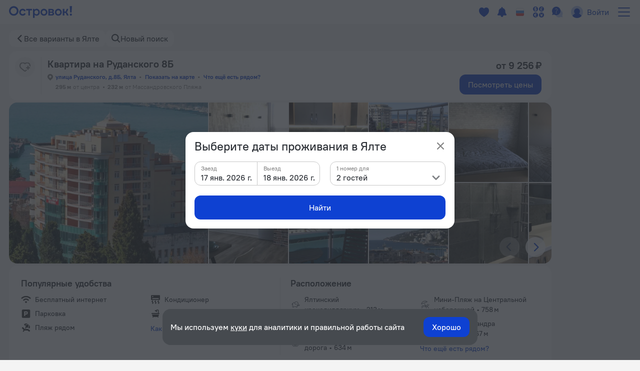

--- FILE ---
content_type: text/html; charset=utf-8
request_url: https://ostrovok.ru/hotel/russia/yalta/mid10332009/na_rudanskogo_8b_apartments/
body_size: 60438
content:
<!DOCTYPE html><html lang="ru" dir="ltr"><head><meta charSet="utf-8"/><script>(function s(e,t){var r=window,n=r.document,a="sledota";r[a]=r[a]||{e:t,s:a+"-snippet/0.1.0",q:[],push:function(){const e={ts:Date.now(),page:{url:n.location.href,referrer:n.referrer,title:n.title},params:Array.prototype.slice.call(arguments)};this.q.push(e)}};var s={environment:t};r[a].push("init",s);var i=n.createElement("script");i.async=!0,i.src=e,n.getElementsByTagName("head")[0].appendChild(i)})("//f.worldota.net/sledota/b2c.js", "production")</script><meta name="viewport" content="width=device-width, initial-scale=1"/><link rel="canonical" href="https://ostrovok.ru/hotel/russia/yalta/mid10332009/na_rudanskogo_8b_apartments/"/><meta property="og:site_name" content="Ostrovok.ru"/><meta property="og:type" content="website"/><meta property="og:url" content="https://ostrovok.ru/hotel/russia/yalta/mid10332009/na_rudanskogo_8b_apartments/"/><meta property="og:locale" content="ru_RU"/><meta property="og:title" content="Квартира на Руданского 8Б в Ялте отзывы, цены и фото номеров - забронировать гостиницу Квартира на Руданского 8Б онлайн"/><meta property="og:description" content="Бронирование Квартира на Руданского 8Б в Ялте - забронировать отель Квартира на Руданского 8Б, цены и фото номеров. Квартира на Руданского 8Б, улица Руданского, д.8Б, Ялта."/><meta property="og:image" content="https://cdn.worldota.net/t/640x400/extranet/b1/7c/b17c80dc3533e50303f180037990271930721067.jpeg"/><meta property="og:email" content="hi@ostrovok.ru"/><meta property="og:phone_number" content="+7 499 215-65-25"/><meta property="fb:admins" content="timfourseven"/><title>Квартира на Руданского 8Б в Ялте отзывы, цены и фото номеров - забронировать гостиницу Квартира на Руданского 8Б онлайн</title><meta name="description" content="Бронирование Квартира на Руданского 8Б в Ялте - забронировать отель Квартира на Руданского 8Б, цены и фото номеров. Квартира на Руданского 8Б, улица Руданского, д.8Б, Ялта."/><script type="application/ld+json">{
  "@context": "http://schema.org",
  "@type": "Hotel",
  "address": {
    "@type": "PostalAddress",
    "addressCountry": "Россия",
    "addressLocality": "Ялта",
    "addressRegion": "Ялта",
    "postalCode": "not available",
    "streetAddress": "улица Руданского, д.8Б, Ялта"
  },
  "geo": {
    "@type": "GeoCoordinates",
    "latitude": "44.49836730957031",
    "longitude": "34.17258071899414"
  },
  "starRating": {
    "@type": "Rating",
    "ratingValue": "0"
  },
  "aggregateRating": {
    "@type": "AggregateRating",
    "bestRating": "10",
    "ratingValue": "0",
    "ratingCount": "0",
    "reviewCount": "0",
    "worstRating": "1"
  },
  "makesOffer": {
    "@type": "AggregateOffer",
    "lowPrice": "9255.55",
    "priceCurrency": "RUB"
  },
  "name": "Квартира на Руданского 8Б",
  "image": "https://cdn.worldota.net/t/1200x616/extranet/b1/7c/b17c80dc3533e50303f180037990271930721067.jpeg",
  "photo": "https://cdn.worldota.net/t/1200x616/extranet/b1/7c/b17c80dc3533e50303f180037990271930721067.jpeg"
}</script><script type="application/ld+json">
{
  "@context": "http://schema.org",
  "@type": "BreadcrumbList",
  "itemListElement": [
    {
      "@type": "ListItem",
      "position": 0,
      "item": {
        "@id": "https://ostrovok.ru/",
        "name": "Главная"
      }
    },{
      "@type": "ListItem",
      "position": 1,
      "item": {
        "@id": "https://ostrovok.ru/hotel/russia/",
        "name": "Россия"
      }
    },{
      "@type": "ListItem",
      "position": 2,
      "item": {
        "@id": "https://ostrovok.ru/hotel/russia/yalta/",
        "name": "Ялта"
      }
    },{
      "@type": "ListItem",
      "position": 3,
      "item": {
        "@id": "https://ostrovok.ru/hotel/russia/yalta/mid10332009/na_rudanskogo_8b_apartments/",
        "name": "Квартира на Руданского 8Б"
      }
    }
  ]
}
</script><meta name="next-head-count" content="18"/><meta name="google-site-verification" content="_vSBLlSib4KLU40kq9MdsOi_XbzsoBVKl26-_9d_w5s"/><link rel="icon" href="https://f.worldota.net/ostrota/theme/ostrovok_v2/favicon-20240322165030.png" type="image/x-icon"/><link data-next-font="" rel="preconnect" href="/" crossorigin="anonymous"/><link rel="preload" href="https://f.fastrovok.net/hotel-frontend/branch/b982242-ru/_next/static/css/b7708f444fe983e2.css" as="style"/><link rel="stylesheet" href="https://f.fastrovok.net/hotel-frontend/branch/b982242-ru/_next/static/css/b7708f444fe983e2.css" data-n-g=""/><link rel="preload" href="https://f.fastrovok.net/hotel-frontend/branch/b982242-ru/_next/static/css/5e13f7e966e24269.css" as="style"/><link rel="stylesheet" href="https://f.fastrovok.net/hotel-frontend/branch/b982242-ru/_next/static/css/5e13f7e966e24269.css" data-n-p=""/><link rel="preload" href="https://f.fastrovok.net/hotel-frontend/branch/b982242-ru/_next/static/css/95093c3a3b454507.css" as="style"/><link rel="stylesheet" href="https://f.fastrovok.net/hotel-frontend/branch/b982242-ru/_next/static/css/95093c3a3b454507.css" data-n-p=""/><link rel="preload" href="https://f.fastrovok.net/hotel-frontend/branch/b982242-ru/_next/static/css/872595de5ffd8a9f.css" as="style"/><link rel="stylesheet" href="https://f.fastrovok.net/hotel-frontend/branch/b982242-ru/_next/static/css/872595de5ffd8a9f.css" data-n-p=""/><noscript data-n-css=""></noscript><script defer="" nomodule="" src="https://f.fastrovok.net/hotel-frontend/branch/b982242-ru/_next/static/chunks/polyfills-78c92fac7aa8fdd8.js"></script><script src="https://f.fastrovok.net/hotel-frontend/branch/b982242-ru/_next/static/chunks/webpack-8cfce184db7309f2.js" defer=""></script><script src="https://f.fastrovok.net/hotel-frontend/branch/b982242-ru/_next/static/chunks/framework-bff6880dfff4518d.js" defer=""></script><script src="https://f.fastrovok.net/hotel-frontend/branch/b982242-ru/_next/static/chunks/main-a28224a9addb9ddd.js" defer=""></script><script src="https://f.fastrovok.net/hotel-frontend/branch/b982242-ru/_next/static/chunks/pages/_app-486d228674fedf11.js" defer=""></script><script src="https://f.fastrovok.net/hotel-frontend/branch/b982242-ru/_next/static/chunks/1664-235ba81ec6c2c7d0.js" defer=""></script><script src="https://f.fastrovok.net/hotel-frontend/branch/b982242-ru/_next/static/chunks/8430-3ab5d5e0312b4b61.js" defer=""></script><script src="https://f.fastrovok.net/hotel-frontend/branch/b982242-ru/_next/static/chunks/6855-d94d7f54e2cf2c69.js" defer=""></script><script src="https://f.fastrovok.net/hotel-frontend/branch/b982242-ru/_next/static/chunks/3988-b0037348b296c49c.js" defer=""></script><script src="https://f.fastrovok.net/hotel-frontend/branch/b982242-ru/_next/static/chunks/6284-6fd30c2677b1f152.js" defer=""></script><script src="https://f.fastrovok.net/hotel-frontend/branch/b982242-ru/_next/static/chunks/7365-156a46c4051d2db8.js" defer=""></script><script src="https://f.fastrovok.net/hotel-frontend/branch/b982242-ru/_next/static/chunks/9256-caeddf83043f651c.js" defer=""></script><script src="https://f.fastrovok.net/hotel-frontend/branch/b982242-ru/_next/static/chunks/pages/%5Bcountry%5D/%5Bregion%5D/%5Blevel3%5D/%5Bid%5D-8029881cdbaf4c51.js" defer=""></script><script src="https://f.fastrovok.net/hotel-frontend/branch/b982242-ru/_next/static/hWPhkpBw-oR2pEg9PMz8T/_buildManifest.js" defer=""></script><script src="https://f.fastrovok.net/hotel-frontend/branch/b982242-ru/_next/static/hWPhkpBw-oR2pEg9PMz8T/_ssgManifest.js" defer=""></script><style id="__jsx-1909694595">body{  --palette-black: #2d3137;
  --palette-dark: #868686;
  --palette-gray: #c8c8c8;
  --palette-light: #e5e5e5;
  --palette-ulight: #f4f4f4;
  --palette-white: #ffffff;
  --palette-disabled: #afafaf;
  --palette-main: #0E41D2;
  --palette-sec: #E3EBFD;
  --border: #e5e5e5;
  --disabled-overlay: rgba(246, 246, 246, 0.8);
  --disabled-filter: grayscale(0.5) opacity(0.4);
  --header-bg: #ffffff;
  --header-bg-secondary: #f4f4f4;
  --header-logo-main-max-height: 40px;
  --header-logo-partner-max-height: 40px;
  --header-main: #0E41D2;
  --header-secondary: rgb(180, 203, 249);
  --header-typo: rgb(25, 72, 196);
  --header-menu-typo: #868686;
  --header-menu-typo-secondary: #868686;
  --header-active: #2d3137;
  --header-height: 48px;
  --header-height-secondary: 48px;
  --colored-primary-bg: #0E41D2;
  --colored-primary-typo: #ffffff;
  --colored-primary-hover-bg: rgb(6, 54, 200);
  --colored-primary-active-bg: rgb(0, 23, 176);
  --colored-secondary-bg: #E3EBFD;
  --colored-secondary-typo: rgb(14, 65, 210);
  --colored-secondary-hover-bg: rgb(224, 232, 250);
  --colored-secondary-active-bg: rgb(220, 228, 246);
  --button-primary-bg: #0E41D2;
  --button-primary-typo: #ffffff;
  --button-primary-hover-bg: rgb(6, 54, 200);
  --button-primary-active-bg: rgb(0, 23, 176);
  --button-secondary-bg: #E3EBFD;
  --button-secondary-typo: rgb(14, 65, 210);
  --button-secondary-hover-bg: rgb(224, 232, 250);
  --button-secondary-active-bg: rgb(220, 228, 246);
  --button-danger-bg: rgb(206, 33, 33);
  --button-danger-typo: #ffffff;
  --button-danger-hover-bg: rgb(189, 53, 44);
  --button-danger-active-bg: rgb(165, 32, 24);
  --button-outline-border: #0E41D2;
  --button-outline-typo: #0E41D2;
  --button-outline-hover-border: rgb(6, 54, 200);
  --button-outline-active-border: rgb(0, 23, 176);
  --multibutton-border: #e5e5e5;
  --multibutton-on-bg: #ffffff;
  --multibutton-on-typo: #0E41D2;
  --multibutton-off-bg: #f4f4f4;
  --multibutton-off-typo: #868686;
  --field-bg: #ffffff;
  --field-typo: #2d3137;
  --field-placeholder: #afafaf;
  --field-label: #2d3137;
  --field-border: #e5e5e5;
  --field-hover-border: rgb(6, 54, 200);
  --field-active-border: rgb(0, 23, 176);
  --dropdown-selected-bg: rgba(14, 65, 210, 0.09999999999999998);
  --selected-bg: rgba(14, 65, 210, 0.09999999999999998);
  --box-border: #e5e5e5;
  --box-bg: #ffffff;
  --box-hover-border: rgb(6, 54, 200);
  --box-active-bg: rgba(14, 65, 210, 0.4);
  --box-on-bg: #0E41D2;
  --box-on-typo: #ffffff;
  --box-on-hover-bg: rgb(6, 54, 200);
  --calendar-holiday-color-edge: #ffddbb;
  --calendar-holiday-color: #be0000;
  --link: #0E41D2;
  --link-hover: rgb(0, 23, 176);
  --link-active: rgb(0, 0, 158);
  --link-alt: rgb(146, 188, 255);
  --link-alt-hover: rgb(188, 221, 255);
  --link-alt-active: rgb(215, 237, 255);
  --text: #2d3137;
  --text-secondary: #868686;
  --text-alt: #ffffff;
  --block-bg: #ffffff;
  --block-bg-secondary: #f4f4f4;
  --block-bg-alt: #2d3137;
  --shadow: rgba(45, 49, 55, 0.3);
  --alert: #ce2121;
  --alert-bg: rgb(252, 234, 234);
  --alert-alt: rgb(234, 165, 165);
  --alert-outline: rgba(206, 33, 33, 0.4);
  --success: #53af24;
  --success-bg: rgb(220, 239, 211);
  --success-alt: rgb(186, 223, 168);
  --warning: #e77c00;
  --warning-bg: rgb(246, 228, 206);
  --warning-alt: rgb(255, 173, 78);
  --highlight-bg: #fff8e6;
  --focus-outline: rgba(14, 65, 210, 0.4);
  --logo-bg: transparent;
  --brand-typo-like: #0E41D2;
  --fidelity-dreams: #ff6464;
  --fidelity-guru-points-main: #fb3e7f;
  --fidelity-guru-points-secondary: #ff872c;
  --fidelity-guru-points-bg: #fff5f9;
  --fidelity-ratehawk-points: #4086e4;
  --fidelity-roundtrip-points: #cf11ff;
  --fidelity-segment-black: rgb(70,74,80);
  --fidelity-segment-gold: rgb(255,201,55);
  --fidelity-segment-platinum: rgb(214,205,192);
  --fidelity-segment-silver: rgb(179,198,216);
  --fidelity-zen-points: #5c77cc;
  --social-facebook-color: #1382ff;
  --social-telegram-color: #23a2e3;
  --social-viber-color: #675bac;
  --social-apple-color: #2d3137;
  --z-index-start: 1;
  --z-index-tip: 2;
  --z-index-popup: 12;
  --z-index-popup-important: 22;
  --z-index-cookie-banner: 32;
  --p-primary: #0E41D2;
  --p-primary-hover: rgb(6, 54, 200);
  --p-primary-active: rgb(0, 23, 176);
  --p-brand: #0E41D2;
  --p-brand-hover: rgb(6, 54, 200);
  --p-brand-active: rgb(0, 23, 176);
  --p-secondary: rgb(237, 242, 252);
  --p-secondary-hover: rgb(234, 239, 249);
  --p-secondary-active: rgb(230, 235, 245);
  --p-focus: rgba(14, 65, 210, 0.4);
  --p-highlight: rgba(14, 65, 210, 0.19999999999999996);
  --p-disabled-cover: rgba(246, 246, 246, 0.8);
  --p-disabled-inv-cover: rgba(0, 0, 0, 0.6);
  --p-link: #0E41D2;
  --p-link-hover: rgb(42, 99, 245);
  --p-link-inv: rgb(146, 188, 255);
  --p-link-inv-hover: rgb(188, 221, 255);
  --p-neutral-100-04: rgba(0,0,0,0.04);
  --p-neutral-100-46: rgba(0,0,0,0.46);
  --p-neutral-100-90: rgba(0,0,0,0.90);
  --p-neutral-80: #2D3137;
  --p-neutral-50: #868686;
  --p-neutral-20: #C8C8C8;
  --p-neutral-10: #E5E5E5;
  --p-neutral-05: #F4F4F4;
  --p-neutral-03: #F8F8F8;
  --p-neutral-0: #FFFFFF;
  --p-neutral-0-12: rgba(0,0,0,0.12);
  --p-neutral-0-90: rgba(0,0,0,0.90);
  --p-alert: #CE2121;
  --p-alert-hover: #BA0505;
  --p-alert-bg: #FAE9E9;
  --p-warning: #E77D00;
  --p-warning-bg: #FAE5CC;
  --p-success: #53AF24;
  --p-success-bg: #DDEFD3;
  --t-radius-2xs: 4px;
  --t-radius-xs: 6px;
  --t-radius-sm: 8px;
  --t-radius-md: 12px;
  --t-radius-lg: 20px;
  --t-compsize-2xs: 32px;
  --t-compsize-xs: 36px;
  --t-compsize-sm: 40px;
  --t-compsize-md: 48px;
  --t-compsize-lg: 56px;
  --t-compsize-xl: 60px;
  --t-spacing-2xs: 2px;
  --t-spacing-xs: 4px;
  --t-spacing-sm: 8px;
  --t-spacing-md: 12px;
  --t-spacing-lg: 16px;
  --t-spacing-xl: 20px;
  --t-spacing-2xl: 24px;
  --t-fontsize-xs: 12px;
  --t-fontsize-sm: 14px;
  --t-fontsize-md: 16px;
  --t-fontsize-lg: 20px;
  --t-iconsize-xs: 14px;
  --t-iconsize-sm: 14px;
  --t-iconsize-md: 16px;
  --t-iconsize-lg: 20px;
  --t-button-primary-bg: #0E41D2;
  --t-button-primary-hover-bg: rgb(6, 54, 200);
  --t-button-primary-active-bg: rgb(0, 23, 176);
  --t-button-primary-label: #FFFFFF;
  --t-button-secondary-bg: rgb(237, 242, 252);
  --t-button-secondary-hover-bg: rgb(234, 239, 249);
  --t-button-secondary-active-bg: rgb(230, 235, 245);
  --t-button-secondary-label: #0E41D2;
  --t-button-ghost-label: #0E41D2;
  --t-button-ghost-label-hover: rgb(42, 99, 245);
  --t-button-alert-bg: #CE2121;
  --t-button-alert-hover-bg: #BA0505;
  --t-button-alert-active-bg: #CE2121;
  --t-button-alert-label: #FFFFFF;
  --t-button-disabled-cover: rgba(246, 246, 246, 0.8);
  --t-button-focus: rgba(14, 65, 210, 0.4);
  --t-button-radius: 12px;
  --t-button-inv-primary-bg: #FFFFFF;
  --t-button-inv-primary-hover-bg: rgb(237, 242, 252);
  --t-button-inv-primary-active-bg: rgb(237, 242, 252);
  --t-button-inv-primary-label: #0E41D2;
  --t-button-inv-secondary-bg: rgb(237, 242, 252);
  --t-button-inv-secondary-hover-bg: rgb(234, 239, 249);
  --t-button-inv-secondary-active-bg: rgb(230, 235, 245);
  --t-button-inv-secondary-label: #0E41D2;
  --t-button-inv-ghost-label: rgb(146, 188, 255);
  --t-button-inv-ghost-label-hover: rgb(188, 221, 255);
  --t-textinput-filled-bg: #F4F4F4;
  --t-textinput-filled-bg-hover: #F8F8F8;
  --t-textinput-filled-stroke: #F4F4F4;
  --t-textinput-filled-stroke-hover: #E5E5E5;
  --t-textinput-outline-bg: #FFFFFF;
  --t-textinput-outline-stroke: #C8C8C8;
  --t-textinput-outline-stroke-hover: #868686;
  --t-textinput-focus: rgba(14, 65, 210, 0.4);
  --t-textinput-title: #868686;
  --t-textinput-value: #2D3137;
  --t-textinput-value-placeholder: #868686;
  --t-textinput-value-autofill: #C8C8C8;
  --t-textinput-disabled-cover: rgba(246, 246, 246, 0.8);
  --t-textinput-stroke-alert: #CE2121;
  --t-textinput-toggle-typo: #2D3137;
  --t-textinput-toggle-filled-bg: #E5E5E5;
  --t-textinput-toggle-outline-bg: #E5E5E5;
  --t-textinput-toggle-thumb-bg: #FFFFFF;
  --t-textinput-filled-select-bg: #FFFFFF;
  --t-textinput-outline-select-bg: #F4F4F4;
  --t-textinput-outline-select-bg-hover: #FFFFFF;
  --t-textinput-radius: 12px;
  --t-textinput-toggle-radius: 8px;
  --t-textinput-thumb-radius: 6px;
  --t-textinput-textfield-select-radius: 8px;
  --t-textarea-filled-bg: #F4F4F4;
  --t-textarea-filled-bg-hover: #F8F8F8;
  --t-textarea-filled-stroke: #F4F4F4;
  --t-textarea-filled-stroke-hover: #E5E5E5;
  --t-textarea-outline-bg: #FFFFFF;
  --t-textarea-outline-stroke: #C8C8C8;
  --t-textarea-outline-stroke-hover: #868686;
  --t-textarea-focus: rgba(14, 65, 210, 0.4);
  --t-textarea-title: #868686;
  --t-textarea-value: #2D3137;
  --t-textarea-value-placeholder: #868686;
  --t-textarea-value-autofill: #C8C8C8;
  --t-textarea-disabled-cover: rgba(246, 246, 246, 0.8);
  --t-textarea-stroke-alert: #CE2121;
  --t-textarea-toggle-typo: #2D3137;
  --t-textarea-toggle-filled-bg: #E5E5E5;
  --t-textarea-toggle-outline-bg: #E5E5E5;
  --t-textarea-toggle-thumb-bg: #FFFFFF;
  --t-textarea-filled-select-bg: #FFFFFF;
  --t-textarea-outline-select-bg: #F4F4F4;
  --t-textarea-outline-select-bg-hover: #FFFFFF;
  --t-textarea-radius: 12px;
  --t-textarea-toggle-radius: 8px;
  --t-textarea-thumb-radius: 6px;
  --t-textarea-select-radius: 8px;
  --brand-logo: https://f.worldota.net/ostrota/theme/ostrovok_v2/logo-20240322100815.svg;
  --brand-logo-partner: ;
;}</style></head><body><div id="__next"><div class="DefaultLayout_layout__dgBJF"><div class="DefaultLayout_top__9vBSh"><div class="DefaultLayout_header__qI7jP"><div data-attr-is-logged="false" class="styles_root__apqG0" id="header-dengage-container"></div><div><div class="HeaderB2C_main__nv7JA" data-testid="header"><a class="Logo_logo__epKCW Logo_logo_position_first__QUWVr Logo_logo_type_main__Qa5zH external" href="/" data-testid="header-logo-link"><img alt="" src="https://f.worldota.net/ostrota/theme/ostrovok_v2/logo-20240322100815.svg"/></a></div><div class="HeaderB2C_extra__Tf8s_"></div></div></div></div><div class="HotelPage_hotel___A7zr"><div class="HotelBreadcrumbs_root__gHdnC"><a class="Link_link___BpEA HotelBreadcrumbs_item__b7tyf HotelBreadcrumbs_item_arrow__UEKZj" href="/hotel/russia/yalta/">Все варианты в Ялте</a><button class="HotelBreadcrumbs_item__b7tyf HotelBreadcrumbs_item_search__HRH2S" type="button" data-testid="breadcrumbs_search">Новый поиск</button></div></div><div class="HotelPage_hotelWrapper__HAy27"><div class="HotelPage_content__d10uL"><div><div class="HotelHeader_header__SV_rn"><div class="HotelHeader_icons__3_3OX"><div class="HotelHeader_favorite__v9K9M" role="button" tabindex="0" aria-label="favorite-button"></div></div><div class="HotelHeader_content__2ygh_"><div class="HotelHeader_nameWrapper__SHPme"><h1 class="HotelHeader_name__jnPyx">Квартира на Руданского 8Б</h1></div><div class="HotelHeader_addressContainer__n3zHW"><button class="Link_link___BpEA HotelHeader_address__AiWd2" data-testid="hotel-header-address-link" type="button">улица Руданского, д.8Б, Ялта</button><button class="Link_link___BpEA HotelHeader_address__AiWd2" data-testid="hotel-header-address-map-link" type="button">Показать на карте</button></div><div class="HotelHeader_distances__TiDcy"><div class="HotelHeader_distance__fctyE"><span class="HotelHeader_distanceValue__Qv4VE">295 м</span><span>от центра</span></div><div class="HotelHeader_distance__fctyE"><span class="HotelHeader_distanceValue__Qv4VE">232 м</span><span>от Массандровского Пляжа</span></div></div></div><div class="HotelHeader_price___42_L"><p class="HotelHeader_priceTitle__zGlTb">от 9 256 ₽</p><button class="Button_button__ozIOl Button_button_size_s__D1713 HotelHeader_priceButton__MiNJL" tabindex="0" data-testid="roomspage-view-price"><div class="Button_content__1ypi3">Посмотреть цены</div></button></div></div><div class="HotelHeader_galleryWrapper__FSWWn"><div class="HotelHeaderGallery_wrapper__8Ee7b"><div class="ScrollGallery_scrollGallery__e8own"><ul class="ScrollGallery_slides__Yv39X"><li class="ScrollGallery_slide__My3l7" role="button" tabindex="0"><picture><source srcSet="https://cdn.worldota.net/t/640x400/extranet/b1/7c/b17c80dc3533e50303f180037990271930721067.jpeg" type="image/jpeg"/><img src="https://cdn.worldota.net/t/640x400/extranet/b1/7c/b17c80dc3533e50303f180037990271930721067.jpeg" alt="Квартира на Руданского 8Б" loading="eager"/></picture></li><li class="ScrollGallery_slide__My3l7" role="button" tabindex="0"><picture><source srcSet="https://cdn.worldota.net/t/640x400/extranet/53/6d/536d5304240ad02a7b4ba3fe977f5bf6d56bd4e4.jpeg" type="image/jpeg"/><img src="https://cdn.worldota.net/t/640x400/extranet/53/6d/536d5304240ad02a7b4ba3fe977f5bf6d56bd4e4.jpeg" alt="Квартира на Руданского 8Б" loading="eager"/></picture></li><li class="ScrollGallery_slide__My3l7" role="button" tabindex="0"><picture><source srcSet="https://cdn.worldota.net/t/640x400/extranet/ab/70/ab7026e31b43c5da00e0303ea7aa9b505c8f5339.jpeg" type="image/jpeg"/><img src="https://cdn.worldota.net/t/640x400/extranet/ab/70/ab7026e31b43c5da00e0303ea7aa9b505c8f5339.jpeg" alt="Квартира на Руданского 8Б" loading="eager"/></picture></li><li class="ScrollGallery_slide__My3l7" role="button" tabindex="0"><picture><source srcSet="https://cdn.worldota.net/t/640x400/extranet/eb/ec/ebec67f204bf5b25b7f1a126785e15ea99ce9faa.jpeg" type="image/jpeg"/><img src="https://cdn.worldota.net/t/640x400/extranet/eb/ec/ebec67f204bf5b25b7f1a126785e15ea99ce9faa.jpeg" alt="Квартира на Руданского 8Б" loading="eager"/></picture></li><li class="ScrollGallery_slide__My3l7" role="button" tabindex="0"><picture><source srcSet="https://cdn.worldota.net/t/640x400/extranet/01/bc/01bcdeac4725351d0cfe271017f3c796eb85f6b2.jpeg" type="image/jpeg"/><img src="https://cdn.worldota.net/t/640x400/extranet/01/bc/01bcdeac4725351d0cfe271017f3c796eb85f6b2.jpeg" alt="Квартира на Руданского 8Б" loading="eager"/></picture></li><li class="ScrollGallery_slide__My3l7" role="button" tabindex="0"><picture><source srcSet="https://cdn.worldota.net/t/640x400/extranet/93/f5/93f5d2dfa4939c54f930b9ccaf2829b8dbfb5aa2.jpeg" type="image/jpeg"/><img src="https://cdn.worldota.net/t/640x400/extranet/93/f5/93f5d2dfa4939c54f930b9ccaf2829b8dbfb5aa2.jpeg" alt="Квартира на Руданского 8Б" loading="eager"/></picture></li><li class="ScrollGallery_slide__My3l7" role="button" tabindex="0"><picture><source srcSet="https://cdn.worldota.net/t/640x400/extranet/9d/e8/9de873aaed3927c3168e2b045d39d17789303673.jpeg" type="image/jpeg"/><img src="https://cdn.worldota.net/t/640x400/extranet/9d/e8/9de873aaed3927c3168e2b045d39d17789303673.jpeg" alt="Квартира на Руданского 8Б" loading="eager"/></picture></li><li class="ScrollGallery_slide__My3l7" role="button" tabindex="0"><picture><source srcSet="https://cdn.worldota.net/t/640x400/extranet/bb/0a/bb0a4d4a7c3c9b8789d1799004ac2dacae578b85.jpeg" type="image/jpeg"/><img src="https://cdn.worldota.net/t/640x400/extranet/bb/0a/bb0a4d4a7c3c9b8789d1799004ac2dacae578b85.jpeg" alt="Квартира на Руданского 8Б" loading="eager"/></picture></li><li class="ScrollGallery_slide__My3l7" role="button" tabindex="0"><picture><source srcSet="https://cdn.worldota.net/t/640x400/extranet/cc/8a/cc8a0d19be096cc33cdb1db063e8cd721a64e729.jpeg" type="image/jpeg"/><img src="https://cdn.worldota.net/t/640x400/extranet/cc/8a/cc8a0d19be096cc33cdb1db063e8cd721a64e729.jpeg" alt="Квартира на Руданского 8Б" loading="eager"/></picture></li><li class="ScrollGallery_slide__My3l7" role="button" tabindex="0"><picture><source srcSet="https://cdn.worldota.net/t/640x400/extranet/e7/d5/e7d593b064f4e8e1dd3eded495d0d0124b8c38a2.jpeg" type="image/jpeg"/><img src="https://cdn.worldota.net/t/640x400/extranet/e7/d5/e7d593b064f4e8e1dd3eded495d0d0124b8c38a2.jpeg" alt="Квартира на Руданского 8Б" loading="eager"/></picture></li><li class="ScrollGallery_slide__My3l7" role="button" tabindex="0"><picture><source srcSet="https://cdn.worldota.net/t/640x400/extranet/45/b8/45b8cc9a78dbde755f98e2d27da115339dad25e2.jpeg" type="image/jpeg"/><img src="https://cdn.worldota.net/t/640x400/extranet/45/b8/45b8cc9a78dbde755f98e2d27da115339dad25e2.jpeg" alt="Квартира на Руданского 8Б" loading="eager"/></picture></li><li class="ScrollGallery_slide__My3l7" role="button" tabindex="0"><picture><source srcSet="https://cdn.worldota.net/t/640x400/extranet/8a/95/8a95e37ae6eac6fd4ca29b37a918f813b2b8f58b.jpeg" type="image/jpeg"/><img src="https://cdn.worldota.net/t/640x400/extranet/8a/95/8a95e37ae6eac6fd4ca29b37a918f813b2b8f58b.jpeg" alt="Квартира на Руданского 8Б" loading="eager"/></picture></li></ul></div></div></div><div class="Perks_perks__uQcQQ"><div class="Perks_amenities__Q99tX"><h2 class="Perks_title__wPOUY">Популярные удобства</h2><ul class="Perks_list__QbtBm"><li class="Perks_amenity__0xIOT Perks_amenity_HAS_INTERNET__bOeJR">Бесплатный интернет</li><li class="Perks_amenity__0xIOT Perks_amenity_HAS_PARKING__MJQGc">Парковка</li><li class="Perks_amenity__0xIOT Perks_amenity_BEACH__bd6PC">Пляж рядом</li><li class="Perks_amenity__0xIOT Perks_amenity_AIR_CONDITIONING___OFKE">Кондиционер</li><li class="Perks_amenity__0xIOT Perks_amenity_PRIVATE_BATHROOM__2E_G8">Ванная комната в номере</li><li></li></ul></div><div class="Perks_geoblock__Qdjep Perks_geoblock_withAmenities__FSJSO"><h2 class="Perks_title__wPOUY">Расположение</h2><ul class="Perks_list__QbtBm"><li class="Perks_poi__x3Yic Perks_poi_ZOOS_AND_AQUARIUMS__o3V9R"><span>Ялтинский крокодилляриум</span><span> • </span><span class="Perks_distance___fZoo">213 м</span></li><li class="Perks_poi__x3Yic Perks_poi_BEACH__QQ6FU"><span>Массандровский Пляж</span><span> • </span><span class="Perks_distance___fZoo">232 м</span></li><li class="Perks_poi__x3Yic Perks_poi_CABLEWAY__SR6Qf"><span>Ялтинская канатная дорога</span><span> • </span><span class="Perks_distance___fZoo">634 м</span></li><li class="Perks_poi__x3Yic Perks_poi_BEACH__QQ6FU"><span>Мини-Пляж на Центральной набережной</span><span> • </span><span class="Perks_distance___fZoo">758 м</span></li><li class="Perks_poi__x3Yic Perks_poi_CHURCH__MJV2u"><span>Собор Александра Невского</span><span> • </span><span class="Perks_distance___fZoo">767 м</span></li><li></li></ul></div></div></div><div data-attr-is-logged="false" class="styles_root__apqG0" id="dengage-before-dates-container"></div><div data-attr-is-logged="false" class="styles_root__apqG0" id="hotel-page-body-dangage-container"></div><div><div class="HotelSearchResultDateless_hotelSearchResultDateless__G_iqG"><h2 class="HotelSearchResultDateless_title__R8bSm">Доступные номера</h2><p class="HotelSearchResultDateless_description__VoycQ">Укажите даты поездки, и мы покажем вам актуальные цены</p><div class="DatelessMessage_datelessMessage__hhoq_"><p class="DatelessMessage_title__ObMF1">Даты не выбраны</p><p class="DatelessMessage_description__oy2zV">Если не знаете конкретные даты, выберите примерные числа, чтобы сориентироваться по цене.</p><button class="Button_button__ozIOl Button_button_size_s__D1713 DatelessMessage_button__V_1Hu" tabindex="0" data-testid="search-result-noavailability-banner-button"><div class="Button_content__1ypi3">Выбрать даты</div></button></div></div></div><div class="HotelPage_sidebarWrapper__rUKOJ"><div class="HotelPage_sidebarWrapperLeftCol__VP5Q_"><div class="GeoBlock_geoBlock__wlzuV"><div class="GeoBlock_title__DOLQ1"><h3 class="CardTitle_cardTitle__sfh2R">Расположение</h3></div><p class="GeoBlock_address__H4o9i">улица Руданского, д.8Б, Ялта</p><div class="Pois_pois__1PO_m"><ul class="Pois_list__XOxNi"><li><div class="Pois_subtitle__HRzCw Pois_subtitle_type_NEARBY__t5I_l" role="button" tabindex="0">Что вокруг<svg width="16" height="16" viewBox="0 0 20 20" fill="currentColor" class="Pois_subtitleArrow__Y6Avh Pois_subtitleArrow_opened__eqNeE"><path fill-rule="nonzero" d="M10.908 14.623l6.139-6.14c.5-.499.5-1.315 0-1.815l-.172-.174a1.29 1.29 0 0 0-1.817 0L10 11.553l-5.06-5.06a1.288 1.288 0 0 0-1.814 0l-.173.175c-.5.5-.5 1.316 0 1.816l6.14 6.139a1.288 1.288 0 0 0 1.815 0"></path></svg></div></li><li><div class="Pois_item__DVGia Pois_item_ZOOS_AND_AQUARIUMS__4m4lC" role="button" tabindex="0"><span>Ялтинский крокодилляриум</span><span> • </span><span class="Pois_distance__0icg_">213 м</span></div></li><li><div class="Pois_item__DVGia Pois_item_BEACH__lpMVL" role="button" tabindex="0"><span>Массандровский Пляж</span><span> • </span><span class="Pois_distance__0icg_">232 м</span></div></li><li><div class="Pois_item__DVGia Pois_item_CABLEWAY__jElsF" role="button" tabindex="0"><span>Ялтинская канатная дорога</span><span> • </span><span class="Pois_distance__0icg_">634 м</span></div></li><li><div class="Pois_item__DVGia Pois_item_BEACH__lpMVL" role="button" tabindex="0"><span>Мини-Пляж на Центральной набережной</span><span> • </span><span class="Pois_distance__0icg_">758 м</span></div></li><li><div class="Pois_item__DVGia Pois_item_CHURCH__etNsH" role="button" tabindex="0"><span>Собор Александра Невского</span><span> • </span><span class="Pois_distance__0icg_">767 м</span></div></li><li><div class="Pois_item__DVGia Pois_item_HISTORICAL_POI__E0JYb" role="button" tabindex="0"><span>Дворец Графа Мордвинова</span><span> • </span><span class="Pois_distance__0icg_">843 м</span></div></li><li><div class="Pois_item__DVGia Pois_item_BEACH__lpMVL" role="button" tabindex="0"><span>Пляж Центральной Набережной</span><span> • </span><span class="Pois_distance__0icg_">1 км</span></div></li><li><div class="Pois_item__DVGia Pois_item_BEACH__lpMVL" role="button" tabindex="0"><span>Пляж Апельсин</span><span> • </span><span class="Pois_distance__0icg_">1,1 км</span></div></li><li><div class="Pois_item__DVGia" role="button" tabindex="0"><span>Набережная имени Ленина</span><span> • </span><span class="Pois_distance__0icg_">1,1 км</span></div></li><li><div class="Pois_item__DVGia Pois_item_PARK__lqBv_" role="button" tabindex="0"><span>Массандровский парк</span><span> • </span><span class="Pois_distance__0icg_">1,4 км</span></div></li></ul><ul class="Pois_list__XOxNi"><li><div class="Pois_subtitle__HRzCw Pois_subtitle_type_TOP__8UIsR" role="button" tabindex="0">Достопримечательности<svg width="16" height="16" viewBox="0 0 20 20" fill="currentColor" class="Pois_subtitleArrow__Y6Avh Pois_subtitleArrow_opened__eqNeE"><path fill-rule="nonzero" d="M10.908 14.623l6.139-6.14c.5-.499.5-1.315 0-1.815l-.172-.174a1.29 1.29 0 0 0-1.817 0L10 11.553l-5.06-5.06a1.288 1.288 0 0 0-1.814 0l-.173.175c-.5.5-.5 1.316 0 1.816l6.14 6.139a1.288 1.288 0 0 0 1.815 0"></path></svg></div></li><li><div class="Pois_item__DVGia Pois_item_HISTORICAL_POI__E0JYb" role="button" tabindex="0"><span>Массандровский дворец</span><span> • </span><span class="Pois_distance__0icg_">3,2 км</span></div></li><li><div class="Pois_item__DVGia Pois_item_HISTORICAL_POI__E0JYb" role="button" tabindex="0"><span>Ливадийский дворец</span><span> • </span><span class="Pois_distance__0icg_">4,1 км</span></div></li><li><div class="Pois_item__DVGia Pois_item_PARK__lqBv_" role="button" tabindex="0"><span>Никитский ботанический сад</span><span> • </span><span class="Pois_distance__0icg_">4,9 км</span></div></li><li><div class="Pois_item__DVGia Pois_item_MUSEUM__CDEqs" role="button" tabindex="0"><span>Музей А. С. Пушкина</span><span> • </span><span class="Pois_distance__0icg_">9,3 км</span></div></li><li><div class="Pois_item__DVGia Pois_item_PARK__lqBv_" role="button" tabindex="0"><span>Гурзуфский парк</span><span> • </span><span class="Pois_distance__0icg_">9,5 км</span></div></li><li><div class="Pois_item__DVGia Pois_item_BEACH__lpMVL" role="button" tabindex="0"><span>Гурзуфская набережная</span><span> • </span><span class="Pois_distance__0icg_">9,9 км</span></div></li><li><div class="Pois_item__DVGia Pois_item_MUSEUM__CDEqs" role="button" tabindex="0"><span>Дача А. П. Чехова</span><span> • </span><span class="Pois_distance__0icg_">9,9 км</span></div></li><li><div class="Pois_item__DVGia Pois_item_BEACH__lpMVL" role="button" tabindex="0"><span>Пляж в бухте Чехова</span><span> • </span><span class="Pois_distance__0icg_">9,9 км</span></div></li><li><div class="Pois_item__DVGia Pois_item_HISTORICAL_POI__E0JYb" role="button" tabindex="0"><span>Скалы Адалары</span><span> • </span><span class="Pois_distance__0icg_">11 км</span></div></li><li><div class="Pois_item__DVGia Pois_item_HISTORICAL_POI__E0JYb" role="button" tabindex="0"><span>Скала Шаляпина</span><span> • </span><span class="Pois_distance__0icg_">11,1 км</span></div></li></ul><ul class="Pois_list__XOxNi"><li><div class="Pois_subtitle__HRzCw Pois_subtitle_type_RAILWAYS__n0Fb4" role="button" tabindex="0">Вокзалы<svg width="16" height="16" viewBox="0 0 20 20" fill="currentColor" class="Pois_subtitleArrow__Y6Avh Pois_subtitleArrow_opened__eqNeE"><path fill-rule="nonzero" d="M10.908 14.623l6.139-6.14c.5-.499.5-1.315 0-1.815l-.172-.174a1.29 1.29 0 0 0-1.817 0L10 11.553l-5.06-5.06a1.288 1.288 0 0 0-1.814 0l-.173.175c-.5.5-.5 1.316 0 1.816l6.14 6.139a1.288 1.288 0 0 0 1.815 0"></path></svg></div></li><li><div class="Pois_item__DVGia Pois_item_RAILWAY_STATION__0Ba1u" role="button" tabindex="0"><span>Ялта</span><span> • </span><span class="Pois_distance__0icg_">1,6 км</span></div></li></ul></div></div><div class="About_about__tX2aL About_about_expandable___SXVb"><div class="About_title__lY6UT"><h3 class="CardTitle_cardTitle__sfh2R">Описание  апартаментов</h3></div><div class="About_content__urNRe"><div class="About_inner__i015y"><div class="About_description__ZCWpz"><p class="About_descriptionTitle__POYEB">Расположение</p><p class="About_descriptionParagraph__xWYso">В поисках домашнего уюта: апартаменты «Квартира на Руданского 8Б» расположены в Ялте. Эти апартаменты находятся в самом центре города. Перед сном есть возможность прогуляться вдоль главных достопримечательностей. Рядом с апартаментами — Ялтинский крокодилляриум, Массандровский Пляж и Ялтинская канатная дорога.</p></div><div class="About_spoileredData__9uPbR"><div class="About_description__ZCWpz"><p class="About_descriptionTitle__POYEB">В апартаментах</p><p class="About_descriptionParagraph__xWYso">Бесплатный Wi-Fi на территории поможет всегда оставаться на связи. Специально для автопутешественников организована парковка. Удобно для гостей с ограниченными возможностями: на верхние этажи гостей поднимает лифт. А ещё в распоряжении гостей гладильные услуги.</p><p class="About_descriptionParagraph__xWYso">Персонал апартаментов говорит на русском.</p></div><div class="About_description__ZCWpz"><p class="About_descriptionTitle__POYEB">В номере</p><p class="About_descriptionParagraph__xWYso">В номере гостей ждут телевизор. Оснащение зависит от выбранной категории номера.</p></div></div></div><div class="About_spoiler__wQ98T"><div class="Spoiler_wrapper_fold__b5wQ0"><button class="Spoiler_button__Gj4Vv Spoiler_button_size_s__EU_Wv Spoiler_button_removePadding_inline__1GB6C Spoiler_button_view_link__NNnUC" tabindex="0" type="button"><svg width="16" height="16" viewBox="0 0 20 20" fill="currentColor" class="Spoiler_arrowIcon__ft7G1"><path fill-rule="nonzero" d="M10.908 14.623l6.139-6.14c.5-.499.5-1.315 0-1.815l-.172-.174a1.29 1.29 0 0 0-1.817 0L10 11.553l-5.06-5.06a1.288 1.288 0 0 0-1.814 0l-.173.175c-.5.5-.5 1.316 0 1.816l6.14 6.139a1.288 1.288 0 0 0 1.815 0"></path></svg>Развернуть описание</button></div></div><div class="About_facts__O7EPF"><div class="Facts_facts__vwTXs Facts_facts_collapsed__Irc2q"><p class="Facts_title__i9ZCI">Факты  об апартаментах</p><div class="Facts_spoilered__H55jV"><div class="Facts_content__2Usfk"><p class="Facts_subtitle__D_M_c">Тип розетки</p><div class="Facts_description__opvz1"><div class="Facts_descriptionInner__k8r5h"><p>Европейская</p><div class="FloatingTooltiped_wrapper__VbKT_ AdaptiveFloatingHint_wrapper__IfesY Facts_hint__bo7Sq"><svg class="HintIcon_root__2xZ6h" fill="none" height="22" viewBox="0 0 22 22" width="22"><rect x="3" y="3" width="16" height="16" rx="4"></rect><path d="M11 6c-.555 0-1.004.459-1.004 1.025 0 .566.45 1.025 1.004 1.025.555 0 1.005-.46 1.005-1.025C12.005 6.459 11.555 6 11 6ZM10.265 13.831H9V15h4v-1.169h-1.265V9.155H9v1.17h1.265v3.506Z"></path></svg></div></div><p>220 В / 50 Гц</p></div><div class="Facts_description__opvz1"><div class="Facts_descriptionInner__k8r5h"><p>Европейская</p><div class="FloatingTooltiped_wrapper__VbKT_ AdaptiveFloatingHint_wrapper__IfesY Facts_hint__bo7Sq"><svg class="HintIcon_root__2xZ6h" fill="none" height="22" viewBox="0 0 22 22" width="22"><rect x="3" y="3" width="16" height="16" rx="4"></rect><path d="M11 6c-.555 0-1.004.459-1.004 1.025 0 .566.45 1.025 1.004 1.025.555 0 1.005-.46 1.005-1.025C12.005 6.459 11.555 6 11 6ZM10.265 13.831H9V15h4v-1.169h-1.265V9.155H9v1.17h1.265v3.506Z"></path></svg></div></div><p class="Facts_grounding__vg10o">(с заземлением)</p><p>220 В / 50 Гц</p></div></div></div></div></div></div></div><div class="Amenities_amenities__mn7W3"><div class=""><h2 class="Amenities_title__39Qqg">Услуги и удобства</h2><div class="Amenities_list__LTWvj"><div class="Amenities_group__azTHt Amenities_group_popular__099W0"><div class="Amenities_groupHeader__TBw6g Amenities_groupHeader_popular__CHV8w"><h3 class="Amenities_groupTitle__yUtA7">Популярные</h3></div><ul class="Amenities_groupAmenities__l1eFT"><li class="Amenities_groupAmenity__QcUZ5">Бесплатный интернет</li><li class="Amenities_groupAmenity__QcUZ5">Парковка</li><li class="Amenities_groupAmenity__QcUZ5">Пляж рядом</li><li class="Amenities_groupAmenity__QcUZ5">Кондиционер</li><li class="Amenities_groupAmenity__QcUZ5">Ванная комната в номере</li></ul></div><div class="Amenities_group__azTHt"><div class="Amenities_groupHeader__TBw6g Amenities_groupHeader_has_common_info__W_2S1"><h3 class="Amenities_groupTitle__yUtA7">Общее</h3></div><ul class="Amenities_groupAmenities__l1eFT"><li class="Amenities_groupAmenity__QcUZ5">Кондиционер</li><li class="Amenities_groupAmenity__QcUZ5">Лифт</li><li class="Amenities_groupAmenity__QcUZ5">Места для курения</li><li class="Amenities_groupAmenity__QcUZ5">Отопление</li><li class="Amenities_groupAmenity__QcUZ5">Охрана</li><li class="Amenities_groupAmenity__QcUZ5">Стиральная машина</li><li class="Amenities_groupAmenity__QcUZ5">Посудомоечная машина</li></ul></div><div class="Amenities_group__azTHt"><div class="Amenities_groupHeader__TBw6g Amenities_groupHeader_has_extra_service__xK2x6"><h3 class="Amenities_groupTitle__yUtA7">В номерах</h3></div><ul class="Amenities_groupAmenities__l1eFT"><li class="Amenities_groupAmenity__QcUZ5">Холодильник</li><li class="Amenities_groupAmenity__QcUZ5">Кабельное телевидение</li><li class="Amenities_groupAmenity__QcUZ5">Телевизор</li><li class="Amenities_groupAmenity__QcUZ5">Запирающийся шкафчик</li><li class="Amenities_groupAmenity__QcUZ5">Сейф (в номере)</li></ul></div><div class="Amenities_group__azTHt"><div class="Amenities_groupHeader__TBw6g Amenities_groupHeader_has_extra_services__YdiIe"><h3 class="Amenities_groupTitle__yUtA7">Услуги и удобства</h3></div><ul class="Amenities_groupAmenities__l1eFT"><li class="Amenities_groupAmenity__QcUZ5">Гладильные принадлежности</li><li class="Amenities_groupAmenity__QcUZ5">Фен (по запросу)</li><li class="Amenities_groupAmenity__QcUZ5">Утюг</li></ul></div><div class="Amenities_group__azTHt"><div class="Amenities_groupHeader__TBw6g Amenities_groupHeader_has_meal___hEhC"><h3 class="Amenities_groupTitle__yUtA7">Питание</h3></div><ul class="Amenities_groupAmenities__l1eFT"><li class="Amenities_groupAmenity__QcUZ5">Кухня</li><li class="Amenities_groupAmenity__QcUZ5">Микроволновая печь</li></ul></div><div class="Amenities_group__azTHt"><div class="Amenities_groupHeader__TBw6g Amenities_groupHeader_has_internet__L4PqL"><h3 class="Amenities_groupTitle__yUtA7">Интернет</h3></div><ul class="Amenities_groupAmenities__l1eFT"><li class="Amenities_groupAmenity__QcUZ5">Бесплатный Wi-Fi</li><li class="Amenities_groupAmenity__QcUZ5">Бесплатный доступ в интернет</li></ul></div><div class="Amenities_group__azTHt"><div class="Amenities_groupHeader__TBw6g Amenities_groupHeader_has_languages__Lf5Nm"><h3 class="Amenities_groupTitle__yUtA7">Персонал говорит</h3></div><ul class="Amenities_groupAmenities__l1eFT"><li class="Amenities_groupAmenity__QcUZ5">на русском</li></ul></div><div class="Amenities_group__azTHt"><div class="Amenities_groupHeader__TBw6g Amenities_groupHeader_has_entertainment___DoL_"><h3 class="Amenities_groupTitle__yUtA7">Развлечения</h3></div><ul class="Amenities_groupAmenities__l1eFT"><li class="Amenities_groupAmenity__QcUZ5">Терраса для загара</li></ul></div><div class="Amenities_group__azTHt"><div class="Amenities_groupHeader__TBw6g Amenities_groupHeader_has_parking__KqNhE"><h3 class="Amenities_groupTitle__yUtA7">Парковка</h3></div><ul class="Amenities_groupAmenities__l1eFT"><li class="Amenities_groupAmenity__QcUZ5">Парковка (по запросу)</li></ul></div><div class="Amenities_group__azTHt"><div class="Amenities_groupHeader__TBw6g Amenities_groupHeader_has_pets__yHAbq"><h3 class="Amenities_groupTitle__yUtA7">Животные</h3></div><ul class="Amenities_groupAmenities__l1eFT"><li class="Amenities_groupAmenity__QcUZ5">Размещение с домашними животными не допускается</li></ul></div></div></div></div><div class="HotelPolicies_hotelPolicies__6g9bO"><div class="AccommodationSection_container__vYdgs AccommodationSection_container_tabletUp__3x5xQ"><div class="Section_wrapper__EfPZs"><h3 class="Section_title__XmYEu">Условия размещения</h3><div class="AccommodationSection_sectionContent__NuOdu"><div class="PolicyBlock_wrapper__iRKEP PolicyBlock_wrapper_hasBackground__aoFI9"><div class="PolicyBlock_title__iMvQT PolicyBlock_title_icon_checkin__u6kPH PolicyBlock_title_hasIcon__KtMke PolicyBlock_title_isCheckInCheckOut__Bj7OZ">Заселение и выезд</div><div class="PolicyBlock_checkInCheckOutPartWrapper__vm0JK"><table class="PolicyBlock_policyTable__dr43_ PolicyBlock_policyTable_shrink__6oPMC"><tbody><tr><th class="PolicyBlock_policyTableHeadCell__bTbW_ PolicyBlock_policyTableHeadCell_singleRow__l_nXO">Заселение</th></tr><tr class=""><td class="PolicyBlock_policyTableCell__0zZxx PolicyBlock_policyTableCell_checkInCheckOut__1oyjp">После 14:00</td></tr></tbody></table></div><div class="PolicyBlock_checkInCheckOutPartWrapper__vm0JK"><table class="PolicyBlock_policyTable__dr43_ PolicyBlock_policyTable_shrink__6oPMC"><tbody><tr><th class="PolicyBlock_policyTableHeadCell__bTbW_ PolicyBlock_policyTableHeadCell_singleRow__l_nXO">Выезд</th></tr><tr class=""><td class="PolicyBlock_policyTableCell__0zZxx PolicyBlock_policyTableCell_checkInCheckOut__1oyjp">До 12:00</td></tr></tbody></table></div></div><div class="PolicyBlock_wrapper__iRKEP"><div class="PolicyBlock_title__iMvQT PolicyBlock_title_icon_cradle__eMqMr PolicyBlock_title_hasIcon__KtMke">Детская люлька</div><ul class="BasePolicyBlock_list__6QOPP"><li class="BasePolicyBlock_listItem__kB5t1"><div class="">Максимальное количество нужно уточнять</div><div class="BasePolicyBlock_listItemText_value__O_zgh">Стоимость нужно уточнять</div></li></ul></div></div></div></div><div class="AccommodationSection_container__vYdgs AccommodationSection_container_mobileOnly__VpQco"><div class="Section_wrapper__EfPZs"><h3 class="Section_title__XmYEu">Условия размещения</h3><div class="AccommodationSection_sectionContent__NuOdu"><div class="PolicyBlock_wrapper__iRKEP PolicyBlock_wrapper_hasBackground__aoFI9"><div class="PolicyBlock_title__iMvQT PolicyBlock_title_icon_checkin__u6kPH PolicyBlock_title_hasIcon__KtMke PolicyBlock_title_isCheckInCheckOut__Bj7OZ">Заселение и выезд</div><div class="PolicyBlock_checkInCheckOutPartWrapper__vm0JK"><table class="PolicyBlock_policyTable__dr43_ PolicyBlock_policyTable_shrink__6oPMC"><tbody><tr><th class="PolicyBlock_policyTableHeadCell__bTbW_ PolicyBlock_policyTableHeadCell_singleRow__l_nXO">Заселение</th></tr><tr class=""><td class="PolicyBlock_policyTableCell__0zZxx PolicyBlock_policyTableCell_checkInCheckOut__1oyjp">После 14:00</td></tr></tbody></table></div><div class="PolicyBlock_checkInCheckOutPartWrapper__vm0JK"><table class="PolicyBlock_policyTable__dr43_ PolicyBlock_policyTable_shrink__6oPMC"><tbody><tr><th class="PolicyBlock_policyTableHeadCell__bTbW_ PolicyBlock_policyTableHeadCell_singleRow__l_nXO">Выезд</th></tr><tr class=""><td class="PolicyBlock_policyTableCell__0zZxx PolicyBlock_policyTableCell_checkInCheckOut__1oyjp">До 12:00</td></tr></tbody></table></div></div><div class="PolicyBlock_wrapper__iRKEP"><div class="PolicyBlock_title__iMvQT PolicyBlock_title_icon_cradle__eMqMr PolicyBlock_title_hasIcon__KtMke">Детская люлька</div><ul class="BasePolicyBlock_list__6QOPP"><li class="BasePolicyBlock_listItem__kB5t1"><div class="">Максимальное количество нужно уточнять</div><div class="BasePolicyBlock_listItemText_value__O_zgh">Стоимость нужно уточнять</div></li></ul></div></div></div></div><div class="Section_wrapper__EfPZs"><h3 class="Section_title__XmYEu">Дополнительная информация</h3><div><div class="PolicyBlock_wrapper__iRKEP"><table class="PolicyBlock_policyTable__dr43_"><tbody><tr class=""><td class="PolicyBlock_policyTableCell__0zZxx"><div class="PolicyBlock_paragraph__2bmGu">Российским гражданам при заезде обязательно нужно иметь при себе оригинал одного из следующих документов: действующий паспорт РФ, заграничный паспорт или водительское удостоверение.</div></td></tr></tbody></table></div></div></div><div class="PaymentSection_container__zkhhe"><div class="PaymentSection_paymentContainer__esnCy PaymentSection_paymentContainer_mobileOnly__EG1tr"><button class="SectionButton_container__TCJuO" type="button"><h3 class="SectionButton_title__yeOEI">Оплата</h3><svg width="20" height="20" viewBox="0 0 20 20" fill="currentColor" class="SectionButton_arrowIcon__LIBsc"><path fill-rule="nonzero" d="M10.908 14.623l6.139-6.14c.5-.499.5-1.315 0-1.815l-.172-.174a1.29 1.29 0 0 0-1.817 0L10 11.553l-5.06-5.06a1.288 1.288 0 0 0-1.814 0l-.173.175c-.5.5-.5 1.316 0 1.816l6.14 6.139a1.288 1.288 0 0 0 1.815 0"></path></svg></button></div><div class="PaymentSection_paymentContainer__esnCy PaymentSection_paymentContainer_tabletUp__DEBEJ"><div class="Section_wrapper__EfPZs"><h3 class="Section_title__XmYEu">Оплата</h3><div class="PaymentSection_sectionContent__QZQe7"><div class="PolicyBlock_wrapper__iRKEP"><div class="PolicyBlock_title__iMvQT">В апартаментах</div><ul class="BasePolicyBlock_list__6QOPP"><li class="BasePolicyBlock_listItem__kB5t1"><div class="">Наличными в валюте апартаментов — RUB</div></li><li class="BasePolicyBlock_listItem__kB5t1"><div class="">Картой:</div><div class="BasePolicyBlock_listItemText_value__O_zgh"><div class="PaymentSection_paymentCards__rl_QA"><img class="PaymentSection_paymentLogo__o4qbV" src="https://f.fastrovok.net/hotel-frontend/branch/b982242-ru/_next/static/assets/visa.0c8ebf07.svg" alt="card-logo"/><img class="PaymentSection_paymentLogo__o4qbV" src="https://f.fastrovok.net/hotel-frontend/branch/b982242-ru/_next/static/assets/maestro.2d099241.svg" alt="card-logo"/><img class="PaymentSection_paymentLogo__o4qbV" src="https://f.fastrovok.net/hotel-frontend/branch/b982242-ru/_next/static/assets/mastercard.20c7c6b7.svg" alt="card-logo"/><img class="PaymentSection_paymentLogo__o4qbV" src="https://f.fastrovok.net/hotel-frontend/branch/b982242-ru/_next/static/assets/mir.a352f68e.svg" alt="card-logo"/></div></div></li></ul></div><div class="PolicyBlock_wrapper__iRKEP"><div class="PolicyBlock_title__iMvQT">На сайте</div><table class="PolicyBlock_policyTable__dr43_"><tbody><tr class=""><td class="PolicyBlock_policyTableCell__0zZxx"><p>Для некоторых тарифов доступна оплата банковской картой при бронировании на сайте. Можно частично или полностью оплатить бронирование баллами. Можно оплатить бронирование с помощью промокода, если он у вас есть.</p></td></tr></tbody></table></div></div></div></div><div class="Section_wrapper__EfPZs"><h3 class="Section_title__XmYEu">Корпоративным клиентам</h3><div class="PaymentSection_corpSectionContent__gAGuY"><p>Если вы хотите оплатить заказ безналичным способом как юридическое лицо, пожалуйста, напишите на <a class="external" href="mailto:corp@ostrovok.ru">corp@ostrovok.ru</a></p><a class="Button_button__ozIOl Button_button_size_s__D1713 Button_button_view_light__O78zo PaymentSection_readMoreButton__WXuRx" tabindex="0" href="https://b2b.ostrovok.ru/travel/corp_product/" target="_blank"><div class="Button_content__1ypi3">Узнать больше</div></a></div></div></div></div></div></div></div><div class="HotelPage_rightBar__3zYzd"><div class="AdfoxBanner_root__9s9dh AdfoxBanner_root_isShort__0FnuS"><div class="AdfoxBanner_banner__XoqMO" id="adfox_175024658949449022"></div><div class="AdfoxBanner_footer__AJ6RH"><div class="MediakitFooter_root__DsCpV"><p class="MediakitFooter_title__YUCTJ">Реклама</p><a class="Link_link___BpEA MediakitFooter_link__E143Z" href="https://of.worldota.net/travel/marketing_campaigns/Ostrovok_Mediakit_RUS.pdf" target="_blank">Медиакит</a><a class="Link_link___BpEA MediakitFooter_link__E143Z" href="/adv/" target="_blank">Связаться</a></div></div></div></div></div><div class="DefaultLayout_footer__om17Y"><div class="FooterV2_footer__atQYD FooterV2_footer_v2__YOxVM"><div class="FooterV2_mainContainer__f7_BS"><div class="FooterV2_about__oU34Z"><a class="FooterV2_logo___CLfj external" href="/"><img class="FooterV2_logoImage__wm3PI" src="https://f.worldota.net/ostrota/theme/ostrovok_v2/logo-20240322100815.svg" alt="logo"/></a><div class="FooterV2_mobileApp__Dg5b8"><div class="MobileApp_container__dzkjw"><div class="QrCode_root__JUJ6y MobileApp_qrCode__zZz3K"></div><div class="MobileApp_storeButtons__rNDiu"><a class="MobileApp_link__0jxn6 external" href="https://ostrvk.onelink.me/czYD/?pid=brand&amp;af_channel=installs_from_site&amp;c=footer&amp;af_siteid=ostrovok&amp;af_sub_siteid=hp&amp;deep_link_value=ostrovok%3A%2F%2Fhp%3Fsite_uid%3DE4DBF44D0CEE6969D405EB4A02F92C13%26hotel_id%3Dna_rudanskogo_8b_apartments%26hotel_name%3D%25D0%259A%25D0%25B2%25D0%25B0%25D1%2580%25D1%2582%25D0%25B8%25D1%2580%25D0%25B0%2520%25D0%25BD%25D0%25B0%2520%25D0%25A0%25D1%2583%25D0%25B4%25D0%25B0%25D0%25BD%25D1%2581%25D0%25BA%25D0%25BE%25D0%25B3%25D0%25BE%25208%25D0%2591%26region_name%3D%25D0%25AF%25D0%25BB%25D1%2582%25D0%25B0%26currency%3DRUB%26utm_campaign%3Dfooter%26utm_medium%3Dhp%26utm_source%3Dostrovok"><img class="MobileApp_logo__ZVf0K" src="https://f.fastrovok.net/hotel-frontend/branch/b982242-ru/_next/static/assets/ru.9eefdc6b.svg" alt="AppStore" width="130" height="auto"/></a><a class="MobileApp_link__0jxn6 external" href="https://ostrvk.onelink.me/czYD/?pid=brand&amp;af_channel=installs_from_site&amp;c=footer&amp;af_siteid=ostrovok&amp;af_sub_siteid=hp&amp;deep_link_value=ostrovok%3A%2F%2Fhp%3Fsite_uid%3DE4DBF44D0CEE6969D405EB4A02F92C13%26hotel_id%3Dna_rudanskogo_8b_apartments%26hotel_name%3D%25D0%259A%25D0%25B2%25D0%25B0%25D1%2580%25D1%2582%25D0%25B8%25D1%2580%25D0%25B0%2520%25D0%25BD%25D0%25B0%2520%25D0%25A0%25D1%2583%25D0%25B4%25D0%25B0%25D0%25BD%25D1%2581%25D0%25BA%25D0%25BE%25D0%25B3%25D0%25BE%25208%25D0%2591%26region_name%3D%25D0%25AF%25D0%25BB%25D1%2582%25D0%25B0%26currency%3DRUB%26utm_campaign%3Dfooter%26utm_medium%3Dhp%26utm_source%3Dostrovok"><img class="MobileApp_logo__ZVf0K" src="https://f.fastrovok.net/hotel-frontend/branch/b982242-ru/_next/static/assets/ru.5de3965d.svg" alt="GooglePlay" width="130" height="auto"/></a><a class="MobileApp_link__0jxn6 external" href="https://appgallery.huawei.com/#/app/C102822437"><img class="MobileApp_logo__ZVf0K" src="https://f.fastrovok.net/hotel-frontend/branch/b982242-ru/_next/static/assets/ru.4d3b24fc.svg" alt="Huawei AppGallery" width="130" height="auto"/></a></div></div></div></div><div class="FooterV2_links__IPuXq"><div><p class="LinksBlock_title__2ZJoe">Компания</p><ul class="LinksBlock_list__6ojHE"><li class="LinksBlock_item__W2F48"><a class="Link_link___BpEA LinksBlock_link__0BtBU external" href="https://career.ostrovok.ru/?utm_source=footer_header">Компания и команда</a></li><li class="LinksBlock_item__W2F48"><a class="Link_link___BpEA LinksBlock_link__0BtBU external" href="/about/contacts/">Контакты</a></li><li class="LinksBlock_item__W2F48"><a class="Link_link___BpEA LinksBlock_link__0BtBU external" href="https://career.ostrovok.ru/vacancy/?utm_source=main_page_footer" target="_blank">Вакансии</a></li><li class="LinksBlock_item__W2F48"><a class="Link_link___BpEA LinksBlock_link__0BtBU external" href="/about/press/">Для прессы</a></li></ul></div><div><p class="LinksBlock_title__2ZJoe">Клиентам</p><ul class="LinksBlock_list__6ojHE"><li class="LinksBlock_item__W2F48"><a class="Link_link___BpEA LinksBlock_link__0BtBU" href="https://help.ostrovok.ru/ru">База знаний</a></li><li class="LinksBlock_item__W2F48"><a class="Link_link___BpEA LinksBlock_link__0BtBU" href="/feedback/" target="_blank">Служба поддержки</a></li><li class="LinksBlock_item__W2F48"><a class="Link_link___BpEA LinksBlock_link__0BtBU external" href="https://blog.ostrovok.ru/?ref=footer" target="_blank">Блог о путешествиях</a></li><li class="LinksBlock_item__W2F48"><a class="Link_link___BpEA LinksBlock_link__0BtBU external" href="/hotel/">Популярные направления</a></li><li class="LinksBlock_item__W2F48"><a class="Link_link___BpEA LinksBlock_link__0BtBU external" href="/about/legal/">Юридическая информация</a></li><li class="LinksBlock_item__W2F48"><a class="Link_link___BpEA LinksBlock_link__0BtBU external" href="https://ostrovok.ru/legal/order/agreement/bg/10/" target="_blank">Правила бронирования</a></li><li class="LinksBlock_item__W2F48"><a class="Link_link___BpEA LinksBlock_link__0BtBU external" href="https://ostrovok.ru/about/guru/" target="_blank">Программа лояльности GURU</a></li></ul></div><div><p class="LinksBlock_title__2ZJoe">Партнёрам</p><ul class="LinksBlock_list__6ojHE"><li class="LinksBlock_item__W2F48"><a class="Link_link___BpEA LinksBlock_link__0BtBU" href="https://extranet.ostrovok.ru/?utm_medium=link&amp;utm_source=ostrovok&amp;utm_campaign=signup&amp;utm_content=partnership" target="_blank">Объектам размещения</a></li><li class="LinksBlock_item__W2F48"><a class="Link_link___BpEA LinksBlock_link__0BtBU" href="https://b2b.ostrovok.ru/" target="_blank">Турагентствам</a></li><li class="LinksBlock_item__W2F48"><a class="Link_link___BpEA LinksBlock_link__0BtBU" href="https://b2b.ostrovok.ru/travel/corp_product/" target="_blank">Корпоративным клиентам</a></li><li class="LinksBlock_item__W2F48"><a class="Link_link___BpEA LinksBlock_link__0BtBU" href="https://b2b.ostrovok.ru/" target="_blank">Поиск отелей на вашем сайте</a></li><li class="LinksBlock_item__W2F48"><a class="Link_link___BpEA LinksBlock_link__0BtBU external" href="/adv/" target="_blank">Рекламодателям</a></li><li class="LinksBlock_item__W2F48"><a class="Link_link___BpEA LinksBlock_link__0BtBU" href="https://ostrovok.ru/adv/" target="_blank">Реклама и PR</a></li></ul></div><div class="SocialLinks_socialLinks__aXF7C"><a href="https://t.me/ostrovok_travel" target="_blank" rel="noreferrer"><img class="SocialLinks_logo__ddTW_" src="https://f.fastrovok.net/hotel-frontend/branch/b982242-ru/_next/static/assets/Telegram.eb0a9a3c.svg" alt="Telegram"/></a><a href="https://dzen.ru/blog_ostrovok_ru" target="_blank" rel="noreferrer"><img class="SocialLinks_logo__ddTW_" src="https://f.fastrovok.net/hotel-frontend/branch/b982242-ru/_next/static/assets/Dzen.bbf72328.svg" alt="Dzen"/></a><a href="https://vk.com/ostrovok_ru" target="_blank" rel="noreferrer"><img class="SocialLinks_logo__ddTW_" src="https://f.fastrovok.net/hotel-frontend/branch/b982242-ru/_next/static/assets/Vkontakte.0d761395.svg" alt="VK"/></a><a href="https://ok.ru/ostrovok.ru/" target="_blank" rel="noreferrer"><img class="SocialLinks_logo__ddTW_" src="https://f.fastrovok.net/hotel-frontend/branch/b982242-ru/_next/static/assets/Odnoklassniki.aaf198b4.svg" alt="OK"/></a></div></div></div><div class="FooterV2_partners__ctsSL"><div class="Security_wrapper__0SAEq FooterV2_security__dLQTV"><div><p class="Security_title__vYLE1">Безопасность платежей</p><p class="Security_text__sncqQ">Надёжная защита данных от ведущих платёжных систем.</p></div><div class="Security_systems__sl5Ca"><div class="Security_system__0dZI_ Security_system_logo_visa___o9OS"></div><div class="Security_system__0dZI_ Security_system_logo_mastercard__UFqj5"></div><div class="Security_system__0dZI_ Security_system_logo_mir__sSdn3"></div><div class="Security_system__0dZI_ Security_system_logo_thawte__hpUgr"></div><div class="Security_system__0dZI_ Security_system_logo_dss__zZzYu"></div></div></div></div><div class="FooterV2_legal__cQDZB"><div class="FooterV2_legalLinks__J8mwV"><a class="FooterV2_legalLink__nANnY" href="/legal/site/privacy-policy/" target="_blank" rel="noreferrer">Политика хранения и обработки персональных данных</a><a class="FooterV2_legalLink__nANnY" href="/legal/site/recommendation_technologies/" target="_blank" rel="noreferrer">Применяются рекомендательные технологии</a></div></div></div></div></div></div><script src="https://f.fastrovok.net/hotel-frontend/branch/b982242-ru/public/messages/ru.js"></script><script src="https://etg.edna.ru/widget/latest.js?ver=6.30.2" data-edna-widget="true" defer=""></script><script id="__NEXT_DATA__" type="application/json">{"props":{"pageProps":{"_sentryTraceData":"112383350c4e5022932e131c9287861b-6d1c79f224a89fe6","_sentryBaggage":"sentry-environment=production,sentry-release=b982242,sentry-public_key=19df7daf94b4438cbc7ee3a49fa7d8e6,sentry-trace_id=112383350c4e5022932e131c9287861b","dates":null,"guests":null,"hotel":{"amenityGroups":[{"amenities":[{"amenityId":23,"name":"Кондиционер","isFree":0},{"amenityId":26,"name":"Лифт","isFree":1},{"amenityId":28,"name":"Места для курения","isFree":1},{"amenityId":36,"name":"Отопление","isFree":0},{"amenityId":37,"name":"Охрана","isFree":0},{"amenityId":61,"name":"Стиральная машина","isFree":0},{"amenityId":200,"name":"Посудомоечная машина","isFree":0}],"name":"Общее","slug":"has_common_info"},{"amenities":[{"amenityId":94,"name":"Холодильник","isFree":0},{"amenityId":193,"name":"Кабельное телевидение","isFree":0},{"amenityId":195,"name":"Телевизор","isFree":0},{"amenityId":212,"name":"Запирающийся шкафчик","isFree":0},{"amenityId":259,"name":"Сейф (в номере)","isFree":0}],"name":"В номерах","slug":"has_extra_service"},{"amenities":[{"amenityId":6,"name":"Гладильные принадлежности","isFree":0},{"amenityId":170,"name":"Фен (по запросу)","isFree":0},{"amenityId":235,"name":"Утюг","isFree":0}],"name":"Услуги и удобства","slug":"has_extra_services"},{"amenities":[{"amenityId":192,"name":"Кухня","isFree":0},{"amenityId":199,"name":"Микроволновая печь","isFree":0}],"name":"Питание","slug":"has_meal"},{"amenities":[{"amenityId":1,"name":"Бесплатный Wi-Fi","isFree":1},{"amenityId":172,"name":"Бесплатный доступ в интернет","isFree":1}],"name":"Интернет","slug":"has_internet"},{"amenities":[{"amenityId":216,"name":"на русском","isFree":0}],"name":"Персонал говорит","slug":"has_languages"},{"amenities":[{"amenityId":237,"name":"Терраса для загара","isFree":0}],"name":"Развлечения","slug":"has_entertainment"},{"amenities":[{"amenityId":41,"name":"Парковка (по запросу)","isFree":0}],"name":"Парковка","slug":"has_parking"},{"amenities":[{"amenityId":210,"name":"Размещение с домашними животными не допускается","isFree":0}],"name":"Животные","slug":"has_pets"}],"isPopular":false,"contacts":{"email":"shvecm@yandex.ru","phone":"+7 978 954 88 99"},"descriptionStruct":[{"title":"Расположение","paragraphs":["В поисках домашнего уюта: апартаменты «Квартира на Руданского 8Б» расположены в Ялте. Эти апартаменты находятся в самом центре города. Перед сном есть возможность прогуляться вдоль главных достопримечательностей. Рядом с апартаментами — Ялтинский крокодилляриум, Массандровский Пляж и Ялтинская канатная дорога."]},{"title":"В апартаментах","paragraphs":["Бесплатный Wi-Fi на территории поможет всегда оставаться на связи. Специально для автопутешественников организована парковка. Удобно для гостей с ограниченными возможностями: на верхние этажи гостей поднимает лифт. А ещё в распоряжении гостей гладильные услуги.","Персонал апартаментов говорит на русском."]},{"title":"В номере","paragraphs":["В номере гостей ждут телевизор. Оснащение зависит от выбранной категории номера."]}],"facts":{"electricity":{"frequency":[50],"sockets":["C","F"],"voltage":[220]},"floorsNumber":0,"hasHotelWifi":false,"hasRoomWifi":false,"kind":"APARTMENT","roomsNumber":0,"starRating":0,"type":"UNSPECIFIED","yearBuilt":0,"yearRenovated":0,"register":null},"guruEnabled":false,"id":"na_rudanskogo_8b_apartments","images":[{"amenityId":0,"height":768,"width":940,"tmpl":"https://cdn.worldota.net/t/{size}/extranet/b1/7c/b17c80dc3533e50303f180037990271930721067.jpeg","category":"Outside","categoryEnum":12,"relativePath":"/t/{size}/extranet/b1/7c/b17c80dc3533e50303f180037990271930721067.jpeg"},{"amenityId":0,"height":4032,"width":3024,"tmpl":"https://cdn.worldota.net/t/{size}/extranet/53/6d/536d5304240ad02a7b4ba3fe977f5bf6d56bd4e4.jpeg","category":"Guest rooms","categoryEnum":7,"relativePath":"/t/{size}/extranet/53/6d/536d5304240ad02a7b4ba3fe977f5bf6d56bd4e4.jpeg"},{"amenityId":0,"height":4032,"width":3024,"tmpl":"https://cdn.worldota.net/t/{size}/extranet/ab/70/ab7026e31b43c5da00e0303ea7aa9b505c8f5339.jpeg","category":"","categoryEnum":18,"relativePath":"/t/{size}/extranet/ab/70/ab7026e31b43c5da00e0303ea7aa9b505c8f5339.jpeg"},{"amenityId":222,"height":4032,"width":3024,"tmpl":"https://cdn.worldota.net/t/{size}/extranet/eb/ec/ebec67f204bf5b25b7f1a126785e15ea99ce9faa.jpeg","category":"Bathroom","categoryEnum":2,"relativePath":"/t/{size}/extranet/eb/ec/ebec67f204bf5b25b7f1a126785e15ea99ce9faa.jpeg"},{"amenityId":0,"height":4032,"width":3024,"tmpl":"https://cdn.worldota.net/t/{size}/extranet/01/bc/01bcdeac4725351d0cfe271017f3c796eb85f6b2.jpeg","category":"Outside","categoryEnum":12,"relativePath":"/t/{size}/extranet/01/bc/01bcdeac4725351d0cfe271017f3c796eb85f6b2.jpeg"},{"amenityId":0,"height":4032,"width":3024,"tmpl":"https://cdn.worldota.net/t/{size}/extranet/93/f5/93f5d2dfa4939c54f930b9ccaf2829b8dbfb5aa2.jpeg","category":"Outside","categoryEnum":12,"relativePath":"/t/{size}/extranet/93/f5/93f5d2dfa4939c54f930b9ccaf2829b8dbfb5aa2.jpeg"},{"amenityId":0,"height":4032,"width":3024,"tmpl":"https://cdn.worldota.net/t/{size}/extranet/9d/e8/9de873aaed3927c3168e2b045d39d17789303673.jpeg","category":"Outside","categoryEnum":12,"relativePath":"/t/{size}/extranet/9d/e8/9de873aaed3927c3168e2b045d39d17789303673.jpeg"},{"amenityId":0,"height":4032,"width":3024,"tmpl":"https://cdn.worldota.net/t/{size}/extranet/bb/0a/bb0a4d4a7c3c9b8789d1799004ac2dacae578b85.jpeg","category":"Guest rooms","categoryEnum":7,"relativePath":"/t/{size}/extranet/bb/0a/bb0a4d4a7c3c9b8789d1799004ac2dacae578b85.jpeg"},{"amenityId":222,"height":4032,"width":3024,"tmpl":"https://cdn.worldota.net/t/{size}/extranet/cc/8a/cc8a0d19be096cc33cdb1db063e8cd721a64e729.jpeg","category":"Bathroom","categoryEnum":2,"relativePath":"/t/{size}/extranet/cc/8a/cc8a0d19be096cc33cdb1db063e8cd721a64e729.jpeg"},{"amenityId":0,"height":3024,"width":4032,"tmpl":"https://cdn.worldota.net/t/{size}/extranet/e7/d5/e7d593b064f4e8e1dd3eded495d0d0124b8c38a2.jpeg","category":"Guest rooms","categoryEnum":7,"relativePath":"/t/{size}/extranet/e7/d5/e7d593b064f4e8e1dd3eded495d0d0124b8c38a2.jpeg"},{"amenityId":222,"height":4032,"width":3024,"tmpl":"https://cdn.worldota.net/t/{size}/extranet/45/b8/45b8cc9a78dbde755f98e2d27da115339dad25e2.jpeg","category":"Bathroom","categoryEnum":2,"relativePath":"/t/{size}/extranet/45/b8/45b8cc9a78dbde755f98e2d27da115339dad25e2.jpeg"},{"amenityId":0,"height":4032,"width":3024,"tmpl":"https://cdn.worldota.net/t/{size}/extranet/8a/95/8a95e37ae6eac6fd4ca29b37a918f813b2b8f58b.jpeg","category":"Hotel rooms","categoryEnum":9,"relativePath":"/t/{size}/extranet/8a/95/8a95e37ae6eac6fd4ca29b37a918f813b2b8f58b.jpeg"}],"isApartLike":true,"isPriority":false,"location":{"address":"улица Руданского, д.8Б, Ялта","latitude":44.49836730957031,"longitude":34.17258071899414,"nearestSubways":[],"neighborhood":{"name":"","regionId":0},"pois":[{"distance":213,"genitive":"Ялтинского крокодилляриума","isNearby":true,"isTopPoi":false,"isTransportHub":false,"name":"Ялтинский крокодилляриум","nameEn":"Crocodile Zoo","poiSubtypeSlug":"ZOOS_AND_AQUARIUMS","regionId":965838022},{"distance":232,"genitive":"Массандровского Пляжа","isNearby":true,"isTopPoi":false,"isTransportHub":false,"name":"Массандровский Пляж","nameEn":"Massandra Beach","poiSubtypeSlug":"BEACH","regionId":965838016},{"distance":634,"genitive":"Ялтинской канатной дороги","isNearby":true,"isTopPoi":false,"isTransportHub":false,"name":"Ялтинская канатная дорога","nameEn":"Yalta Cable Car","poiSubtypeSlug":"CABLEWAY","regionId":6171436},{"distance":758,"genitive":"Мини-Пляжа на Центральной набережной","isNearby":true,"isTopPoi":false,"isTransportHub":false,"name":"Мини-Пляж на Центральной набережной","nameEn":"Mini Beach of Central Embankment","poiSubtypeSlug":"BEACH","regionId":965858216},{"distance":767,"genitive":"Собора Александра Невского","isNearby":true,"isTopPoi":false,"isTransportHub":false,"name":"Собор Александра Невского","nameEn":"Alexander Nevsky Cathedral","poiSubtypeSlug":"CHURCH","regionId":6171431},{"distance":843,"genitive":"Дворца Графа Мордвинова","isNearby":true,"isTopPoi":false,"isTransportHub":false,"name":"Дворец Графа Мордвинова","nameEn":"Dvorets Grafa Mordvinova","poiSubtypeSlug":"HISTORICAL_POI","regionId":965838025},{"distance":1036,"genitive":"Пляжа Центральной Набережной","isNearby":true,"isTopPoi":false,"isTransportHub":false,"name":"Пляж Центральной Набережной","nameEn":"Beach of Central Embankment","poiSubtypeSlug":"BEACH","regionId":965858211},{"distance":1104,"genitive":"Пляжа Апельсин","isNearby":true,"isTopPoi":false,"isTransportHub":false,"name":"Пляж Апельсин","nameEn":"Orange Beach","poiSubtypeSlug":"BEACH","regionId":965858208},{"distance":1137,"genitive":"набережной имени Ленина","isNearby":true,"isTopPoi":true,"isTransportHub":false,"name":"Набережная имени Ленина","nameEn":"Lenin Embankment","poiSubtypeSlug":"UNSPECIFIED","regionId":965838014},{"distance":1363,"genitive":"Массандровского парка","isNearby":true,"isTopPoi":true,"isTransportHub":false,"name":"Массандровский парк","nameEn":"Massandra Park","poiSubtypeSlug":"PARK","regionId":965838015},{"distance":1368,"genitive":"Приморского пляжа","isNearby":true,"isTopPoi":false,"isTransportHub":false,"name":"Приморский пляж","nameEn":"Primorskiy Beach","poiSubtypeSlug":"BEACH","regionId":965858201},{"distance":1428,"genitive":"Пляжа Гостиницы «Ялта-Интурист»","isNearby":true,"isTopPoi":false,"isTransportHub":false,"name":"Пляж Гостиницы «Ялта-Интурист»","nameEn":"Beach of \"Yalta-Inturist\" Hotel","poiSubtypeSlug":"BEACH","regionId":965858236},{"distance":1595,"genitive":"станции Ялта","isNearby":true,"isTopPoi":false,"isTransportHub":true,"name":"Ялта","nameEn":"Yalta","poiSubtypeSlug":"UNSPECIFIED","regionId":965886853},{"distance":3151,"genitive":"Массандровского дворца","isNearby":false,"isTopPoi":true,"isTransportHub":false,"name":"Массандровский дворец","nameEn":"Massandra Palace","poiSubtypeSlug":"HISTORICAL_POI","regionId":6114349},{"distance":4120,"genitive":"Ливадийского дворца","isNearby":false,"isTopPoi":true,"isTransportHub":false,"name":"Ливадийский дворец","nameEn":"Livadia Palace","poiSubtypeSlug":"HISTORICAL_POI","regionId":6114347},{"distance":4934,"genitive":"Никитского ботанического сада","isNearby":false,"isTopPoi":true,"isTransportHub":false,"name":"Никитский ботанический сад","nameEn":"Nikita Botanical Garden","poiSubtypeSlug":"PARK","regionId":6114353},{"distance":9330,"genitive":"Музея А. С. Пушкина","isNearby":false,"isTopPoi":true,"isTransportHub":false,"name":"Музей А. С. Пушкина","nameEn":"Pushkin Museum","poiSubtypeSlug":"MUSEUM","regionId":965839163},{"distance":9494,"genitive":"Гурзуфского парка","isNearby":false,"isTopPoi":true,"isTransportHub":false,"name":"Гурзуфский парк","nameEn":"Gurzuf park","poiSubtypeSlug":"PARK","regionId":965839165},{"distance":9920,"genitive":"Гурзуфской набережной","isNearby":false,"isTopPoi":true,"isTransportHub":false,"name":"Гурзуфская набережная","nameEn":"Gurzuf embankment","poiSubtypeSlug":"BEACH","regionId":965839157},{"distance":9934,"genitive":"Дачи А. П. Чехова","isNearby":false,"isTopPoi":true,"isTransportHub":false,"name":"Дача А. П. Чехова","nameEn":"Chekhov Dacha Museum","poiSubtypeSlug":"MUSEUM","regionId":965839161},{"distance":9949,"genitive":"Пляжа в бухте Чехова","isNearby":false,"isTopPoi":true,"isTransportHub":false,"name":"Пляж в бухте Чехова","nameEn":"Chekhov Bay Beach","poiSubtypeSlug":"BEACH","regionId":965839167},{"distance":10968,"genitive":"Скал Адалары","isNearby":false,"isTopPoi":true,"isTransportHub":false,"name":"Скалы Адалары","nameEn":"Adalary Rocks","poiSubtypeSlug":"HISTORICAL_POI","regionId":965839164},{"distance":11108,"genitive":"Скалы Шаляпина","isNearby":false,"isTopPoi":true,"isTransportHub":false,"name":"Скала Шаляпина","nameEn":"Shalyapin Rock","poiSubtypeSlug":"HISTORICAL_POI","regionId":965839160},{"distance":11197,"genitive":"Городского Пляжа Гурзуфа","isNearby":false,"isTopPoi":true,"isTransportHub":false,"name":"Городской Пляж Гурзуфа","nameEn":"Gurzuf Town Beach","poiSubtypeSlug":"BEACH","regionId":965839158},{"distance":11394,"genitive":"Дворца Суук-Су","isNearby":false,"isTopPoi":true,"isTransportHub":false,"name":"Дворец Суук-Су","nameEn":"Suuk-Su palace","poiSubtypeSlug":"HISTORICAL_POI","regionId":965839159},{"distance":11453,"genitive":"канатной дороги Мисхор","isNearby":false,"isTopPoi":true,"isTransportHub":false,"name":"Канатная дорога Мисхор","nameEn":"Mishor cableway","poiSubtypeSlug":"CABLEWAY","regionId":965839178},{"distance":11690,"genitive":"Артека","isNearby":false,"isTopPoi":true,"isTransportHub":false,"name":"Артек","nameEn":"Artek","poiSubtypeSlug":"EDUCATIONAL_OBJECTS","regionId":965839162},{"distance":11957,"genitive":"Дегустационного зала «Массандра»","isNearby":false,"isTopPoi":true,"isTransportHub":false,"name":"Дегустационный зал «Массандра»","nameEn":"Massandra Vinery","poiSubtypeSlug":"SHOPPING","regionId":965839181},{"distance":12446,"genitive":"Городского пляжа Алупки","isNearby":false,"isTopPoi":true,"isTransportHub":false,"name":"Городской пляж Алупки","nameEn":"Alupka Town Beach","poiSubtypeSlug":"BEACH","regionId":965839177},{"distance":12506,"genitive":"Музея Амет-Хана Султана","isNearby":false,"isTopPoi":true,"isTransportHub":false,"name":"Музей Амет-Хана Султана","nameEn":"Amet-Khan Sultan Museum","poiSubtypeSlug":"MUSEUM","regionId":965839180},{"distance":12613,"genitive":"Воронцовского Парка","isNearby":false,"isTopPoi":true,"isTransportHub":false,"name":"Воронцовский Парк","nameEn":"Vorontsov Park","poiSubtypeSlug":"PARK","regionId":965839176},{"distance":12746,"genitive":"Воронцовского дворца","isNearby":false,"isTopPoi":true,"isTransportHub":false,"name":"Воронцовский дворец","nameEn":"Vorontsov Palace","poiSubtypeSlug":"HISTORICAL_POI","regionId":965827907},{"distance":13092,"genitive":"Пляжа Аю-Даг","isNearby":false,"isTopPoi":true,"isTransportHub":false,"name":"Пляж Аю-Даг","nameEn":"Ayu-Dag Beach","poiSubtypeSlug":"BEACH","regionId":965839170},{"distance":13406,"genitive":"Пляжа Лазурный берег","isNearby":false,"isTopPoi":true,"isTransportHub":false,"name":"Пляж Лазурный берег","nameEn":"Lazurniy Beach","poiSubtypeSlug":"BEACH","regionId":965839183},{"distance":13511,"genitive":"Храма Архангела Михаила в Алупке","isNearby":false,"isTopPoi":true,"isTransportHub":false,"name":"Храм Архангела Михаила в Алупке","nameEn":"Cathedral of Saint Michael","poiSubtypeSlug":"CHURCH","regionId":965827909},{"distance":13857,"genitive":"Шаан-Кая","isNearby":false,"isTopPoi":true,"isTransportHub":false,"name":"Гора Шаан-Кая","nameEn":"Shaan Kaya mountain","poiSubtypeSlug":"PARK","regionId":965827908},{"distance":14596,"genitive":"Храма Александра Невского","isNearby":false,"isTopPoi":true,"isTransportHub":false,"name":"Храм Александра Невского","nameEn":"Alexander Nevskiy Church","poiSubtypeSlug":"CHURCH","regionId":965839185},{"distance":15229,"genitive":"Милютинского парка","isNearby":false,"isTopPoi":true,"isTransportHub":false,"name":"Милютинский парк","nameEn":"Milytinskiy Park","poiSubtypeSlug":"UNSPECIFIED","regionId":965839201},{"distance":15321,"genitive":"скал «Лягушка»","isNearby":false,"isTopPoi":true,"isTransportHub":false,"name":"Скалы «Лягушка»","nameEn":"Frog Rocks","poiSubtypeSlug":"HISTORICAL_POI","regionId":965839179},{"distance":15391,"genitive":"Аю-Дага","isNearby":false,"isTopPoi":true,"isTransportHub":false,"name":"Аю-Даг","nameEn":"Ayu-Dag","poiSubtypeSlug":"PARK","regionId":965839075},{"distance":15401,"genitive":"Храма Иоана Готского","isNearby":false,"isTopPoi":true,"isTransportHub":false,"name":"Храм Иоана Готского","nameEn":"Ioan Gotskiy Church","poiSubtypeSlug":"CHURCH","regionId":965839078},{"distance":15586,"genitive":"Кинотеатра Крым","isNearby":false,"isTopPoi":true,"isTransportHub":false,"name":"Кинотеатр Крым","nameEn":"Crimea Cinema","poiSubtypeSlug":"THEATER","regionId":965839081},{"distance":15616,"genitive":"Пляжа Санатория «Крым»","isNearby":false,"isTopPoi":true,"isTransportHub":false,"name":"Пляж Санатория «Крым»","nameEn":"Beach of \"Crimea\" Sanatorium","poiSubtypeSlug":"BEACH","regionId":965839082},{"distance":16012,"genitive":"Парка санатория Крым","isNearby":false,"isTopPoi":true,"isTransportHub":false,"name":"Парк санатория Крым","nameEn":"Krym Sanatory Park","poiSubtypeSlug":"PARK","regionId":965839077},{"distance":16090,"genitive":"Парка Победы","isNearby":false,"isTopPoi":true,"isTransportHub":false,"name":"Парк Победы","nameEn":"Park Pobedy","poiSubtypeSlug":"PARK","regionId":965839080},{"distance":16356,"genitive":"мыса Кучук-Аю","isNearby":false,"isTopPoi":true,"isTransportHub":false,"name":"Мыс Кучук-Аю","nameEn":"Kuchuk-Ayu","poiSubtypeSlug":"HISTORICAL_POI","regionId":965839076},{"distance":16475,"genitive":"Порта Партенит","isNearby":false,"isTopPoi":true,"isTransportHub":false,"name":"Порт Партенит","nameEn":"Partenit Harbor","poiSubtypeSlug":"HARBOR","regionId":965839079},{"distance":16604,"genitive":"Парка Айвазовского","isNearby":false,"isTopPoi":true,"isTransportHub":false,"name":"Парк Айвазовского","nameEn":"Paradise Park","poiSubtypeSlug":"PARK","regionId":965839073},{"distance":16696,"genitive":"Виллы Сельби","isNearby":false,"isTopPoi":true,"isTransportHub":false,"name":"Вилла Сельби","nameEn":"Villa Selbi","poiSubtypeSlug":"HISTORICAL_POI","regionId":965839197},{"distance":16747,"genitive":"Пляжа Отеля «Европа»","isNearby":false,"isTopPoi":true,"isTransportHub":false,"name":"Пляж Отеля «Европа»","nameEn":"Beach of \"Europe\" Hotel","poiSubtypeSlug":"BEACH","regionId":965839084},{"distance":16788,"genitive":"Пляжа Санатория «Айвазовский»","isNearby":false,"isTopPoi":true,"isTransportHub":false,"name":"Пляж Санатория «Айвазовский»","nameEn":"Beach of \"Ayvazovskiy\" Sanatorium","poiSubtypeSlug":"BEACH","regionId":965839083},{"distance":17166,"genitive":"Виллы Мечта","isNearby":false,"isTopPoi":true,"isTransportHub":false,"name":"Вилла Мечта","nameEn":"Villa Mechta","poiSubtypeSlug":"HISTORICAL_POI","regionId":965839191},{"distance":17202,"genitive":"Виллы Ксения","isNearby":false,"isTopPoi":true,"isTransportHub":false,"name":"Вилла Ксения","nameEn":"Villa Ksenia","poiSubtypeSlug":"HISTORICAL_POI","regionId":965839192},{"distance":17264,"genitive":"Центрального Пляжа Симеиза","isNearby":false,"isTopPoi":true,"isTransportHub":false,"name":"Центральный Пляж Симеиза","nameEn":"Simeiz Central Beach","poiSubtypeSlug":"BEACH","regionId":965839202},{"distance":17321,"genitive":"Кипарисовой аллеи","isNearby":false,"isTopPoi":true,"isTransportHub":false,"name":"Кипарисовая аллея","nameEn":"Kiparisovaya Alleya","poiSubtypeSlug":"PARK","regionId":965839200},{"distance":17392,"genitive":"Симеизского парка","isNearby":false,"isTopPoi":true,"isTransportHub":false,"name":"Симеизский парк","nameEn":"Simeiz Park","poiSubtypeSlug":"PARK","regionId":965839196},{"distance":17449,"genitive":"Скалы Панеа","isNearby":false,"isTopPoi":true,"isTransportHub":false,"name":"Скала Панеа","nameEn":"Panea Rock","poiSubtypeSlug":"HISTORICAL_POI","regionId":965839199},{"distance":17458,"genitive":"Cкалы Дива","isNearby":false,"isTopPoi":true,"isTransportHub":false,"name":"Cкала Дива","nameEn":"Diva Rock","poiSubtypeSlug":"HISTORICAL_POI","regionId":965839194},{"distance":17651,"genitive":"Пляжа Карасан","isNearby":false,"isTopPoi":true,"isTransportHub":false,"name":"Пляж Карасан","nameEn":"Karasan Beach","poiSubtypeSlug":"BEACH","regionId":965839093},{"distance":17711,"genitive":"Горы Кошка","isNearby":false,"isTopPoi":true,"isTransportHub":false,"name":"Гора Кошка","nameEn":"Koshka Mountain","poiSubtypeSlug":"PARK","regionId":965839195},{"distance":17855,"genitive":"Дворца Карасан","isNearby":false,"isTopPoi":true,"isTransportHub":false,"name":"Дворец Карасан","nameEn":"Palace Karasan","poiSubtypeSlug":"HISTORICAL_POI","regionId":965827913},{"distance":17899,"genitive":"Парка Карасан","isNearby":false,"isTopPoi":true,"isTransportHub":false,"name":"Парк Карасан","nameEn":"Karasan Park","poiSubtypeSlug":"PARK","regionId":965839088},{"distance":18337,"genitive":"Набережной Карасан","isNearby":false,"isTopPoi":true,"isTransportHub":false,"name":"Набережная Карасан","nameEn":"Karasan Promenade","poiSubtypeSlug":"HISTORICAL_POI","regionId":965839089},{"distance":18568,"genitive":"Аквапарка Голубой залив","isNearby":false,"isTopPoi":true,"isTransportHub":false,"name":"Аквапарк Голубой залив","nameEn":"Blue Bay Aquapark","poiSubtypeSlug":"HISTORICAL_POI","regionId":965839193},{"distance":18769,"genitive":"Церкви Александра Невского","isNearby":false,"isTopPoi":true,"isTransportHub":false,"name":"Церковь Александра Невского","nameEn":"Alexander Nevskiy Church","poiSubtypeSlug":"CHURCH","regionId":965839090},{"distance":18810,"genitive":"Дворца Гагариной","isNearby":false,"isTopPoi":true,"isTransportHub":false,"name":"Дворец Гагариной","nameEn":"Gagarina's Palace","poiSubtypeSlug":"HISTORICAL_POI","regionId":965827912},{"distance":18902,"genitive":"Пляжа Санатория «Утес»","isNearby":false,"isTopPoi":true,"isTransportHub":false,"name":"Пляж Санатория «Утес»","nameEn":"Beach of \"Utes\"  Sanatorium","poiSubtypeSlug":"BEACH","regionId":965839091},{"distance":19000,"genitive":"Обсерватории Симеиза","isNearby":false,"isTopPoi":true,"isTransportHub":false,"name":"Обсерватория Симеиза","nameEn":"Simeiz observatory","poiSubtypeSlug":"MUSEUM","regionId":965839198},{"distance":19161,"genitive":"Пляжа Санта-Барбара","isNearby":false,"isTopPoi":true,"isTransportHub":false,"name":"Пляж Санта-Барбара","nameEn":"Santa Barbara Beach","poiSubtypeSlug":"BEACH","regionId":965827914},{"distance":19219,"genitive":"Набережной Утеса","isNearby":false,"isTopPoi":true,"isTransportHub":false,"name":"Набережная Утеса","nameEn":"Utes Promenade","poiSubtypeSlug":"HISTORICAL_POI","regionId":965839087},{"distance":23147,"genitive":"горы Кастель","isNearby":false,"isTopPoi":true,"isTransportHub":false,"name":"Гора Кастель","nameEn":"Kastel Mountain","poiSubtypeSlug":"PARK","regionId":965838669},{"distance":25624,"genitive":"набережной Алушты","isNearby":false,"isTopPoi":true,"isTransportHub":false,"name":"Набережная Алушты","nameEn":"Alushta Promenade","poiSubtypeSlug":"UNSPECIFIED","regionId":965838660},{"distance":26032,"genitive":"Аквапарка «Миндальная роща»","isNearby":false,"isTopPoi":true,"isTransportHub":false,"name":"Аквапарк «Миндальная роща»","nameEn":"Mindalnaya Roscha Aquapark","poiSubtypeSlug":"WATER_PARKS_AND_AMUSEMENT_PARKS","regionId":965838668},{"distance":26850,"genitive":"дельфинария Акварель","isNearby":false,"isTopPoi":true,"isTransportHub":false,"name":"Дельфинарий Акварель","nameEn":"Delfinariy Akvarel","poiSubtypeSlug":"ZOOS_AND_AQUARIUMS","regionId":965838661},{"distance":26875,"genitive":"парка Крым в миниатюре","isNearby":false,"isTopPoi":true,"isTransportHub":false,"name":"Парк Крым в миниатюре","nameEn":"Park Miniatyur Krym","poiSubtypeSlug":"MUSEUM","regionId":965838665},{"distance":26960,"genitive":"Алуштинского аквариума","isNearby":false,"isTopPoi":true,"isTransportHub":false,"name":"Алуштинский аквариум","nameEn":"Alushta aquarium","poiSubtypeSlug":"ZOOS_AND_AQUARIUMS","regionId":965838663},{"distance":27141,"genitive":"крепости Алустон","isNearby":false,"isTopPoi":true,"isTransportHub":false,"name":"Крепость Алустон","nameEn":"Aluston Castle","poiSubtypeSlug":"HISTORICAL_POI","regionId":965838666},{"distance":27415,"genitive":"Краеведческого музея","isNearby":false,"isTopPoi":true,"isTransportHub":false,"name":"Краеведческий музей","nameEn":"History Muzeum","poiSubtypeSlug":"MUSEUM","regionId":965838667},{"distance":27429,"genitive":"дачи «Голубка»","isNearby":false,"isTopPoi":true,"isTransportHub":false,"name":"Дача «Голубка»","nameEn":"Golubka mansion","poiSubtypeSlug":"HISTORICAL_POI","regionId":965838664},{"distance":27717,"genitive":"дельфинария Немо","isNearby":false,"isTopPoi":true,"isTransportHub":false,"name":"Дельфинарий Немо","nameEn":"Nemo dolphinarium","poiSubtypeSlug":"ZOOS_AND_AQUARIUMS","regionId":965838662},{"distance":27717,"genitive":"Королевского Пляжа","isNearby":false,"isTopPoi":true,"isTransportHub":false,"name":"Королевский Пляж","nameEn":"Kings Beach","poiSubtypeSlug":"BEACH","regionId":965838674},{"distance":47276,"genitive":"Диорамы","isNearby":false,"isTopPoi":true,"isTransportHub":false,"name":"Диорама \"Штурм Сапун-горы 7 мая 1944 г.».","nameEn":"Diorama","poiSubtypeSlug":"MUSEUM","regionId":965837962},{"distance":48883,"genitive":"парка Шевченко","isNearby":false,"isTopPoi":true,"isTransportHub":false,"name":"Парк Шевченко","nameEn":"Park Im. T.g.shevchenko","poiSubtypeSlug":"PARK","regionId":965837937},{"distance":49252,"genitive":"Скиффского неаполя","isNearby":false,"isTopPoi":true,"isTransportHub":false,"name":"Скиффский неаполь","nameEn":"Neapol' Skifskiy","poiSubtypeSlug":"HISTORICAL_POI","regionId":965837932},{"distance":49319,"genitive":"Ботанического сада","isNearby":false,"isTopPoi":true,"isTransportHub":false,"name":"Ботанический сад Таврического национального университета","nameEn":"Botanicheskiy sad Tavricheskogo natsionalnogo universiteta","poiSubtypeSlug":"PARK","regionId":965837929},{"distance":50098,"genitive":"парка имени Тренева","isNearby":false,"isTopPoi":true,"isTransportHub":false,"name":"Парк имени Тренева","nameEn":"Park imeni Tren'ova","poiSubtypeSlug":"PARK","regionId":965837930},{"distance":50332,"genitive":"Мечети Кебир-Джами","isNearby":false,"isTopPoi":true,"isTransportHub":false,"name":"Мечеть Кебир-Джами","nameEn":"Kebir-Jami Mosque","poiSubtypeSlug":"MOSQUE","regionId":965837935},{"distance":50410,"genitive":"Национального музея Тавриды","isNearby":false,"isTopPoi":true,"isTransportHub":false,"name":"Национальный музей Тавриды","nameEn":"Central museum of Tavridy","poiSubtypeSlug":"MUSEUM","regionId":965837933},{"distance":50632,"genitive":"Эко-парка Лукоморье","isNearby":false,"isTopPoi":true,"isTransportHub":false,"name":"Эко-парк Лукоморье","nameEn":"Eco-park Lukomore","poiSubtypeSlug":"WATER_PARKS_AND_AMUSEMENT_PARKS","regionId":965837964},{"distance":50725,"genitive":"Парка культуры и отдыха","isNearby":false,"isTopPoi":true,"isTransportHub":false,"name":"Парк культуры и отдыха","nameEn":"Tsentral'nyi park kul'tury","poiSubtypeSlug":"PARK","regionId":965837936},{"distance":51019,"genitive":"Детского парка","isNearby":false,"isTopPoi":true,"isTransportHub":false,"name":"Детский парк (Зоопарк)","nameEn":"Children's park","poiSubtypeSlug":"PARK","regionId":965837931},{"distance":51386,"genitive":"Музея искусств","isNearby":false,"isTopPoi":true,"isTransportHub":false,"name":"Музей искусств","nameEn":"Simferopol Art Museum","poiSubtypeSlug":"MUSEUM","regionId":965837934},{"distance":52116,"genitive":"Гагаринского парка","isNearby":false,"isTopPoi":true,"isTransportHub":false,"name":"Гагаринский парк","nameEn":"Park Gagarina","poiSubtypeSlug":"PARK","regionId":965837928},{"distance":52774,"genitive":"панорамы","isNearby":false,"isTopPoi":true,"isTransportHub":false,"name":"Панорама \"Оборона Севастополя 1854–1855 гг.\"","nameEn":"Panorama Museum Siege of Sevastopol","poiSubtypeSlug":"MUSEUM","regionId":6114339},{"distance":52942,"genitive":"музея Черноморского флота","isNearby":false,"isTopPoi":true,"isTransportHub":false,"name":"Музей Черноморского флота","nameEn":"Muzey Chernomorskogo Flota","poiSubtypeSlug":"MUSEUM","regionId":965837965},{"distance":53012,"genitive":"Графской пристани","isNearby":false,"isTopPoi":true,"isTransportHub":false,"name":"Графская пристань","nameEn":"Count's Jetty","poiSubtypeSlug":"HARBOR","regionId":965837960},{"distance":53200,"genitive":"Памятника затопленным кораблям","isNearby":false,"isTopPoi":true,"isTransportHub":false,"name":"Памятник затопленным кораблям","nameEn":"Monument to the Scuttled Ships","poiSubtypeSlug":"HISTORICAL_POI","regionId":6114341},{"distance":54456,"genitive":"мыса Фиолент","isNearby":false,"isTopPoi":true,"isTransportHub":false,"name":"Мыс Фиолент","nameEn":"Fiolent Cape","poiSubtypeSlug":"UNSPECIFIED","regionId":965837959},{"distance":55448,"genitive":"Херсонеса Таврического","isNearby":false,"isTopPoi":true,"isTransportHub":false,"name":"Херсонес Таврический","nameEn":"Chersonesos","poiSubtypeSlug":"HISTORICAL_POI","regionId":6114337},{"distance":58635,"genitive":"Пляжа Омега","isNearby":false,"isTopPoi":true,"isTransportHub":false,"name":"Пляж Омега","nameEn":"Omega Beach","poiSubtypeSlug":"BEACH","regionId":965837961},{"distance":61358,"genitive":"35 Бронебашенной батареи","isNearby":false,"isTopPoi":true,"isTransportHub":false,"name":"Бронебашенная Береговая Батарея 35","nameEn":"Maxim Gorky Fortresses","poiSubtypeSlug":"MUSEUM","regionId":965837963},{"distance":69293,"genitive":"Нового Света","isNearby":false,"isTopPoi":true,"isTransportHub":false,"name":"Новый Свет","nameEn":"Novyi Svet","poiSubtypeSlug":"HISTORICAL_POI","regionId":965837458}],"regionId":180352,"postalCode":"not available"},"masterId":"10332009","name":"Квартира на Руданского 8Б","paymentMethods":["VISA","MAESTRO","EURO_MASTERCARD","CASH","MIR"],"policies":{"checkInCheckOut":{"type":"CHECK_IN_CHECK_OUT","value":{"checkInTimeStart":{"hours":14,"minutes":0,"dayPeriod":null},"checkInTimeEnd":null,"checkOutTimeStart":null,"checkOutTimeEnd":{"hours":12,"minutes":0,"dayPeriod":null}}},"addFee":{"type":"ADD_FEE","value":[]},"eclc":{"type":"ECLC","value":[]},"children":{"type":"CHILDREN","value":[]},"childrenMeal":{"type":"CHILDREN_MEAL","value":[]},"cradle":{"type":"CRADLE","value":[{"amount":0,"inclusion":"NOT_INCLUDED","currency":"RUB","price":0,"priceUnit":"PER_ROOM_PER_NIGHT"}]},"deposit":{"type":"DEPOSIT","value":[]},"extraBed":{"type":"EXTRA_BED","value":[]},"internet":{"type":"INTERNET","value":[]},"meal":{"type":"MEAL","value":[]},"noShow":null,"parking":{"type":"PARKING","value":[]},"shuttle":{"type":"SHUTTLE","value":[]},"pets":{"type":"PETS","value":[]},"visa":null,"extraInfo":{"type":"EXTRA_INFO","value":"Российским гражданам при заезде обязательно нужно иметь при себе оригинал одного из следующих документов: действующий паспорт РФ, заграничный паспорт или водительское удостоверение."}},"rating":{"awards":[],"ostrovok":{"detailedRatings":null,"images":[],"numReviews":0,"rating":0},"reviewsCount":0,"reviewsCountWithEsr":0,"total":0,"totalWithEsr":0,"tripAdvisor":{"detailedRatings":null,"numReviews":0,"rating":null,"taUrl":""},"featuredReviews":[]},"roomGroups":[{"nameStruct":{"bathroom":"","beddingType":"","mainName":"Апартаменты"},"roomAmenityData":["air-conditioning","balcony","bath","bedsheets","blackout-blinds","dining-area","fridge","hairdryer","heating","high-speed-internet-access","iron","kitchen","kitchen-stuff","microwave","mirror","patio","private-bathroom","private-entrance","safe","shower","tea","toiletries","tv","wardrobe","washing-machine","with-view"],"size":90,"images":[{"height":3024,"width":4032,"tmpl":"https://cdn.worldota.net/t/{size}/extranet/e7/d5/e7d593b064f4e8e1dd3eded495d0d0124b8c38a2.jpeg","category":"","categoryEnum":0,"relativePath":"/t/{size}/extranet/e7/d5/e7d593b064f4e8e1dd3eded495d0d0124b8c38a2.jpeg"},{"height":3024,"width":4032,"tmpl":"https://cdn.worldota.net/t/{size}/extranet/0a/b6/0ab690f6adb4f66a3b8975e91f2127d95c238127.jpeg","category":"","categoryEnum":0,"relativePath":"/t/{size}/extranet/0a/b6/0ab690f6adb4f66a3b8975e91f2127d95c238127.jpeg"},{"height":3024,"width":4032,"tmpl":"https://cdn.worldota.net/t/{size}/extranet/d5/63/d5635a6c2d4d0f926768e1bca60fcbaaf31c2f16.jpeg","category":"","categoryEnum":0,"relativePath":"/t/{size}/extranet/d5/63/d5635a6c2d4d0f926768e1bca60fcbaaf31c2f16.jpeg"},{"height":3024,"width":4032,"tmpl":"https://cdn.worldota.net/t/{size}/extranet/e8/9d/e89d68f8ade4e16fd48bec1611f8dd9bf822889a.jpeg","category":"","categoryEnum":0,"relativePath":"/t/{size}/extranet/e8/9d/e89d68f8ade4e16fd48bec1611f8dd9bf822889a.jpeg"},{"height":3024,"width":4032,"tmpl":"https://cdn.worldota.net/t/{size}/extranet/c6/47/c647242067d87cf1d3622dd088450688821faa1f.jpeg","category":"","categoryEnum":0,"relativePath":"/t/{size}/extranet/c6/47/c647242067d87cf1d3622dd088450688821faa1f.jpeg"},{"height":3024,"width":4032,"tmpl":"https://cdn.worldota.net/t/{size}/extranet/b2/5d/b25d3d18768a3730737eda466d162c3d08486b79.jpeg","category":"","categoryEnum":0,"relativePath":"/t/{size}/extranet/b2/5d/b25d3d18768a3730737eda466d162c3d08486b79.jpeg"},{"height":3024,"width":4032,"tmpl":"https://cdn.worldota.net/t/{size}/extranet/70/ec/70ec3e98eff850c8952374eb1918f2b622910bde.jpeg","category":"","categoryEnum":0,"relativePath":"/t/{size}/extranet/70/ec/70ec3e98eff850c8952374eb1918f2b622910bde.jpeg"},{"height":3024,"width":4032,"tmpl":"https://cdn.worldota.net/t/{size}/extranet/a9/0e/a90e3af9f0a69b8ecf790bac4f54d18ab8680f55.jpeg","category":"","categoryEnum":0,"relativePath":"/t/{size}/extranet/a9/0e/a90e3af9f0a69b8ecf790bac4f54d18ab8680f55.jpeg"},{"height":3024,"width":4032,"tmpl":"https://cdn.worldota.net/t/{size}/extranet/98/10/9810b4ce376158d1566796cd0b2c108636a6df74.jpeg","category":"","categoryEnum":0,"relativePath":"/t/{size}/extranet/98/10/9810b4ce376158d1566796cd0b2c108636a6df74.jpeg"},{"height":3024,"width":4032,"tmpl":"https://cdn.worldota.net/t/{size}/extranet/fd/b5/fdb5d857897e186e8df924c62e97eafc877d1de6.jpeg","category":"","categoryEnum":0,"relativePath":"/t/{size}/extranet/fd/b5/fdb5d857897e186e8df924c62e97eafc877d1de6.jpeg"},{"height":3024,"width":4032,"tmpl":"https://cdn.worldota.net/t/{size}/extranet/fd/a1/fda17f5e4b6a75bd47fbdcd88abfdd953f95c01e.jpeg","category":"","categoryEnum":0,"relativePath":"/t/{size}/extranet/fd/a1/fda17f5e4b6a75bd47fbdcd88abfdd953f95c01e.jpeg"}],"rgHash":"6002","parentRgHash":"6002"},{"nameStruct":{"bathroom":"","beddingType":"","mainName":"Апартаменты с балконом и с красивым видом из окна"},"roomAmenityData":["air-conditioning","balcony","bath","bedsheets","blackout-blinds","dining-area","fridge","hairdryer","heating","high-speed-internet-access","iron","kitchen","kitchen-stuff","microwave","mirror","patio","private-bathroom","private-entrance","safe","shower","tea","toiletries","tv","wardrobe","washing-machine","with-view"],"size":90,"images":[{"height":3024,"width":4032,"tmpl":"https://cdn.worldota.net/t/{size}/extranet/e7/d5/e7d593b064f4e8e1dd3eded495d0d0124b8c38a2.jpeg","category":"","categoryEnum":0,"relativePath":"/t/{size}/extranet/e7/d5/e7d593b064f4e8e1dd3eded495d0d0124b8c38a2.jpeg"},{"height":3024,"width":4032,"tmpl":"https://cdn.worldota.net/t/{size}/extranet/0a/b6/0ab690f6adb4f66a3b8975e91f2127d95c238127.jpeg","category":"","categoryEnum":0,"relativePath":"/t/{size}/extranet/0a/b6/0ab690f6adb4f66a3b8975e91f2127d95c238127.jpeg"},{"height":3024,"width":4032,"tmpl":"https://cdn.worldota.net/t/{size}/extranet/d5/63/d5635a6c2d4d0f926768e1bca60fcbaaf31c2f16.jpeg","category":"","categoryEnum":0,"relativePath":"/t/{size}/extranet/d5/63/d5635a6c2d4d0f926768e1bca60fcbaaf31c2f16.jpeg"},{"height":3024,"width":4032,"tmpl":"https://cdn.worldota.net/t/{size}/extranet/e8/9d/e89d68f8ade4e16fd48bec1611f8dd9bf822889a.jpeg","category":"","categoryEnum":0,"relativePath":"/t/{size}/extranet/e8/9d/e89d68f8ade4e16fd48bec1611f8dd9bf822889a.jpeg"},{"height":3024,"width":4032,"tmpl":"https://cdn.worldota.net/t/{size}/extranet/c6/47/c647242067d87cf1d3622dd088450688821faa1f.jpeg","category":"","categoryEnum":0,"relativePath":"/t/{size}/extranet/c6/47/c647242067d87cf1d3622dd088450688821faa1f.jpeg"},{"height":3024,"width":4032,"tmpl":"https://cdn.worldota.net/t/{size}/extranet/b2/5d/b25d3d18768a3730737eda466d162c3d08486b79.jpeg","category":"","categoryEnum":0,"relativePath":"/t/{size}/extranet/b2/5d/b25d3d18768a3730737eda466d162c3d08486b79.jpeg"},{"height":3024,"width":4032,"tmpl":"https://cdn.worldota.net/t/{size}/extranet/70/ec/70ec3e98eff850c8952374eb1918f2b622910bde.jpeg","category":"","categoryEnum":0,"relativePath":"/t/{size}/extranet/70/ec/70ec3e98eff850c8952374eb1918f2b622910bde.jpeg"},{"height":3024,"width":4032,"tmpl":"https://cdn.worldota.net/t/{size}/extranet/a9/0e/a90e3af9f0a69b8ecf790bac4f54d18ab8680f55.jpeg","category":"","categoryEnum":0,"relativePath":"/t/{size}/extranet/a9/0e/a90e3af9f0a69b8ecf790bac4f54d18ab8680f55.jpeg"},{"height":3024,"width":4032,"tmpl":"https://cdn.worldota.net/t/{size}/extranet/98/10/9810b4ce376158d1566796cd0b2c108636a6df74.jpeg","category":"","categoryEnum":0,"relativePath":"/t/{size}/extranet/98/10/9810b4ce376158d1566796cd0b2c108636a6df74.jpeg"},{"height":3024,"width":4032,"tmpl":"https://cdn.worldota.net/t/{size}/extranet/fd/b5/fdb5d857897e186e8df924c62e97eafc877d1de6.jpeg","category":"","categoryEnum":0,"relativePath":"/t/{size}/extranet/fd/b5/fdb5d857897e186e8df924c62e97eafc877d1de6.jpeg"},{"height":3024,"width":4032,"tmpl":"https://cdn.worldota.net/t/{size}/extranet/fd/a1/fda17f5e4b6a75bd47fbdcd88abfdd953f95c01e.jpeg","category":"","categoryEnum":0,"relativePath":"/t/{size}/extranet/fd/a1/fda17f5e4b6a75bd47fbdcd88abfdd953f95c01e.jpeg"}],"rgHash":"6002000001U","parentRgHash":"6002"}],"serpFilters":["HAS_INTERNET","HAS_PARKING","BEACH","AIR_CONDITIONING","PRIVATE_BATHROOM","KITCHEN","HAS_WASHER","BALCONY","HAS_SMOKING"],"specialFlags":["CRIMEA","PASSPORT_REQUIRED","PRIOR_AGREEMENT_CHECK_IN","SHOW_KEYS_PICKUP_WARNING"],"starCertificate":{"certificateId":"","validFrom":"","validTo":""},"hostInfo":{"hostId":4368810953,"isHostAggregateReviews":true},"apartmentsInfo":{"bedroomsQuantity":"","floor":"","capacity":6,"space":90,"bedTypesExtranetId":16777248,"bedCountDouble":2,"bedCountSingle":0,"bedCountKing":0,"bedCountQueen":0,"bedCountBunk":0,"bedCountSofa":1,"bedCountChair":0},"isContactless":false},"hotelRegionData":{"countryId":153,"catalogSlug":"russia/yalta","center":{"lat":44.49855422973633,"lng":34.16886520385742},"countryCode":"RU","countryName":"Россия","countryNameEn":"Russia","countryInflection":{"genitive":"России","locativeIn":"в России"},"currencyCode":"RUB","iata":"","inflection":{"genitive":"Ялты","locativeIn":"в Ялте"},"isBeachRegion":true,"isNatdisCritical":false,"isSearchable":true,"isSkiRegion":false,"name":"Ялта","nameEn":"Yalta","regionId":180352,"subtype":"UNSPECIFIED","type":"CITY"},"searchRegionData":{"countryId":153,"catalogSlug":"russia/yalta","center":{"lat":44.49855422973633,"lng":34.16886520385742},"countryCode":"RU","countryName":"Россия","countryNameEn":"Russia","countryInflection":{"genitive":"России","locativeIn":"в России"},"currencyCode":"RUB","iata":"","inflection":{"genitive":"Ялты","locativeIn":"в Ялте"},"isBeachRegion":true,"isNatdisCritical":false,"isSearchable":true,"isSkiRegion":false,"name":"Ялта","nameEn":"Yalta","regionId":180352,"subtype":"UNSPECIFIED","type":"CITY"},"datelessRate":{"currencyCode":"RUB","price":9255.55,"loyalty":{"types":[]}},"serpFilters":[{"slug":"HAS_BREAKFAST","sortOrder":0,"title":"Бесплатный завтрак"},{"slug":"HAS_INTERNET","sortOrder":10,"title":"Бесплатный интернет"},{"slug":"HAS_AIRPORT_TRANSFER","sortOrder":20,"title":"Трансфер"},{"slug":"HAS_PARKING","sortOrder":30,"title":"Парковка"},{"slug":"HAS_KIDS","sortOrder":40,"title":"Подходит для детей"},{"slug":"HAS_POOL","sortOrder":50,"title":"Бассейн"},{"slug":"HAS_FITNESS","sortOrder":60,"title":"Фитнес"},{"slug":"HAS_MEAL","sortOrder":70,"title":"Бар или ресторан"},{"slug":"HAS_DISABLED_SUPPORT","sortOrder":80,"title":"Для гостей с ограниченными возможностями"},{"slug":"HAS_BUSINESS","sortOrder":90,"title":"Конференц-зал"},{"slug":"HAS_SPA","sortOrder":100,"title":"Спа-услуги"},{"slug":"HAS_SKI","sortOrder":109,"title":"Горнолыжный склон рядом"},{"slug":"BEACH","sortOrder":110,"title":"Пляж рядом"},{"slug":"AIR_CONDITIONING","sortOrder":120,"title":"Кондиционер"},{"slug":"HAS_PETS","sortOrder":130,"title":"Разрешено с домашними животными"},{"slug":"HAS_JACUZZI","sortOrder":140,"title":"Джакузи"},{"slug":"PRIVATE_BATHROOM","sortOrder":900,"title":"Ванная комната в номере"},{"slug":"KITCHEN","sortOrder":1100,"title":"Кухня"},{"slug":"HAS_WASHER","sortOrder":1101,"title":"Стиральная машина"},{"slug":"BALCONY","sortOrder":1200,"title":"Балкон"},{"slug":"WITH_VIEW","sortOrder":1300,"title":"Вид из окна"},{"slug":"HAS_SMOKING","sortOrder":1400,"title":"Можно курить"},{"slug":"HAS_ECAR_CHARGER ","sortOrder":1500,"title":"Зарядка электромобилей"},{"slug":"HAS_SKI_SHUTTLE","sortOrder":1501,"title":"Трансфер до подъемника"},{"slug":"HAS_SKI_TO_DOOR","sortOrder":1502,"title":"Прямой выход на склон"},{"slug":"HAS_SKI_EQUIP_RENT","sortOrder":1503,"title":"Прокат лыжной экипировки"},{"slug":"HAS_SKI_STORAGE","sortOrder":1504,"title":"Помещение для хранения лыж"},{"slug":"HAS_SKI_DRYING_ROOM","sortOrder":1505,"title":"Сушильная камера для экипировки"},{"slug":"HAS_SKI_SCHOOL","sortOrder":1506,"title":"Лыжная школа"},{"slug":"HAS_SKIING","sortOrder":1507,"title":"Катание на лыжах"},{"slug":"HAS_SNOWBOARD","sortOrder":1508,"title":"Сноуборд"},{"slug":"HAS_SKI_WALKING_DISTANCE","sortOrder":1510,"title":"Пешком до подъёмника"}],"pois":[{"countryId":153,"catalogSlug":"russia/sevastopol_chersonesos_interest","center":{"lat":44.612159729003906,"lng":33.49311447143555},"countryCode":"RU","countryName":"Россия","countryNameEn":"Russia","countryInflection":{"genitive":"России","locativeIn":"в России"},"currencyCode":"RUB","iata":"","inflection":{"genitive":"Херсонеса Таврического","locativeIn":"у Херсонеса Таврического"},"isBeachRegion":false,"isNatdisCritical":false,"isSearchable":false,"isSkiRegion":false,"name":"Херсонес Таврический","nameEn":"Chersonesos","regionId":6114337,"subtype":"HISTORICAL_POI","type":"POI"},{"countryId":153,"catalogSlug":"russia/sevastopol_panorama_museum_interest","center":{"lat":44.598724365234375,"lng":33.52345275878906},"countryCode":"RU","countryName":"Россия","countryNameEn":"Russia","countryInflection":{"genitive":"России","locativeIn":"в России"},"currencyCode":"RUB","iata":"","inflection":{"genitive":"панорамы","locativeIn":"у панорамы"},"isBeachRegion":false,"isNatdisCritical":false,"isSearchable":false,"isSkiRegion":false,"name":"Панорама \"Оборона Севастополя 1854–1855 гг.\"","nameEn":"Panorama Museum Siege of Sevastopol","regionId":6114339,"subtype":"MUSEUM","type":"POI"},{"countryId":153,"catalogSlug":"russia/sevastopol_monument_to_the_scuttled_ships_interest","center":{"lat":44.61838912963867,"lng":33.52436065673828},"countryCode":"RU","countryName":"Россия","countryNameEn":"Russia","countryInflection":{"genitive":"России","locativeIn":"в России"},"currencyCode":"RUB","iata":"","inflection":{"genitive":"Памятника затопленным кораблям","locativeIn":"у Памятника затопленным кораблям"},"isBeachRegion":false,"isNatdisCritical":false,"isSearchable":false,"isSkiRegion":false,"name":"Памятник затопленным кораблям","nameEn":"Monument to the Scuttled Ships","regionId":6114341,"subtype":"HISTORICAL_POI","type":"POI"},{"countryId":153,"catalogSlug":"russia/yalta_livadia_palace_interest","center":{"lat":44.4677734375,"lng":34.14332580566406},"countryCode":"RU","countryName":"Россия","countryNameEn":"Russia","countryInflection":{"genitive":"России","locativeIn":"в России"},"currencyCode":"RUB","iata":"","inflection":{"genitive":"Ливадийского дворца","locativeIn":"у Ливадийского дворца"},"isBeachRegion":false,"isNatdisCritical":false,"isSearchable":false,"isSkiRegion":false,"name":"Ливадийский дворец","nameEn":"Livadia Palace","regionId":6114347,"subtype":"HISTORICAL_POI","type":"POI"},{"countryId":153,"catalogSlug":"russia/yalta_massandra_palace_interest","center":{"lat":44.517051696777344,"lng":34.20238494873047},"countryCode":"RU","countryName":"Россия","countryNameEn":"Russia","countryInflection":{"genitive":"России","locativeIn":"в России"},"currencyCode":"RUB","iata":"","inflection":{"genitive":"Массандровского дворца","locativeIn":"у Массандровского дворца"},"isBeachRegion":false,"isNatdisCritical":false,"isSearchable":false,"isSkiRegion":false,"name":"Массандровский дворец","nameEn":"Massandra Palace","regionId":6114349,"subtype":"HISTORICAL_POI","type":"POI"},{"countryId":153,"catalogSlug":"russia/yalta_nikita_botanical_garden_interest","center":{"lat":44.51203536987305,"lng":34.23161697387695},"countryCode":"RU","countryName":"Россия","countryNameEn":"Russia","countryInflection":{"genitive":"России","locativeIn":"в России"},"currencyCode":"RUB","iata":"","inflection":{"genitive":"Никитского ботанического сада","locativeIn":"у Никитского ботанического сада"},"isBeachRegion":false,"isNatdisCritical":false,"isSearchable":false,"isSkiRegion":false,"name":"Никитский ботанический сад","nameEn":"Nikita Botanical Garden","regionId":6114353,"subtype":"PARK","type":"POI"},{"countryId":153,"catalogSlug":"russia/yalta_alexander_nevsky_cathedral_interest","center":{"lat":44.49522399902344,"lng":34.16399002075195},"countryCode":"RU","countryName":"Россия","countryNameEn":"Russia","countryInflection":{"genitive":"России","locativeIn":"в России"},"currencyCode":"RUB","iata":"","inflection":{"genitive":"Собора Александра Невского","locativeIn":"у Собора Александра Невского"},"isBeachRegion":false,"isNatdisCritical":false,"isSearchable":false,"isSkiRegion":false,"name":"Собор Александра Невского","nameEn":"Alexander Nevsky Cathedral","regionId":6171431,"subtype":"CHURCH","type":"POI"},{"countryId":153,"catalogSlug":"russia/yalta_yalta_cable_car_interest","center":{"lat":44.495182037353516,"lng":34.16596603393555},"countryCode":"RU","countryName":"Россия","countryNameEn":"Russia","countryInflection":{"genitive":"России","locativeIn":"в России"},"currencyCode":"RUB","iata":"","inflection":{"genitive":"Ялтинской канатной дороги","locativeIn":"у Ялтинской канатной дороги"},"isBeachRegion":false,"isNatdisCritical":false,"isSearchable":false,"isSkiRegion":false,"name":"Ялтинская канатная дорога","nameEn":"Yalta Cable Car","regionId":6171436,"subtype":"CABLEWAY","type":"POI"},{"countryId":153,"catalogSlug":"russia/alupka_vorontsov_palace_interest","center":{"lat":44.41987991333008,"lng":34.0557975769043},"countryCode":"RU","countryName":"Россия","countryNameEn":"Russia","countryInflection":{"genitive":"России","locativeIn":"в России"},"currencyCode":"RUB","iata":"","inflection":{"genitive":"Воронцовского дворца","locativeIn":"у Воронцовского дворца"},"isBeachRegion":false,"isNatdisCritical":false,"isSearchable":false,"isSkiRegion":false,"name":"Воронцовский дворец","nameEn":"Vorontsov Palace","regionId":965827907,"subtype":"HISTORICAL_POI","type":"POI"},{"countryId":153,"catalogSlug":"russia/alupka_shaan_kaya_mountain_interest","center":{"lat":44.42742919921875,"lng":34.02937698364258},"countryCode":"RU","countryName":"Россия","countryNameEn":"Russia","countryInflection":{"genitive":"России","locativeIn":"в России"},"currencyCode":"RUB","iata":"","inflection":{"genitive":"Шаан-Кая","locativeIn":"Шаан-Кая"},"isBeachRegion":false,"isNatdisCritical":false,"isSearchable":false,"isSkiRegion":false,"name":"Гора Шаан-Кая","nameEn":"Shaan Kaya mountain","regionId":965827908,"subtype":"PARK","type":"POI"},{"countryId":153,"catalogSlug":"russia/alupka_cathedral_of_saint_michael_interest","center":{"lat":44.4184684753418,"lng":34.044620513916016},"countryCode":"RU","countryName":"Россия","countryNameEn":"Russia","countryInflection":{"genitive":"России","locativeIn":"в России"},"currencyCode":"RUB","iata":"","inflection":{"genitive":"Храма Архангела Михаила в Алупке","locativeIn":"у Храма Архангела Михаила в Алупке"},"isBeachRegion":false,"isNatdisCritical":false,"isSearchable":false,"isSkiRegion":false,"name":"Храм Архангела Михаила в Алупке","nameEn":"Cathedral of Saint Michael","regionId":965827909,"subtype":"CHURCH","type":"POI"},{"countryId":153,"catalogSlug":"russia/utes_gagarina's_palace_interest","center":{"lat":44.59326934814453,"lng":34.368587493896484},"countryCode":"RU","countryName":"Россия","countryNameEn":"Russia","countryInflection":{"genitive":"России","locativeIn":"в России"},"currencyCode":"RUB","iata":"","inflection":{"genitive":"Дворца Гагариной","locativeIn":"у  Дворца Гагариной"},"isBeachRegion":false,"isNatdisCritical":false,"isSearchable":false,"isSkiRegion":false,"name":"Дворец Гагариной","nameEn":"Gagarina's Palace","regionId":965827912,"subtype":"HISTORICAL_POI","type":"POI"},{"countryId":153,"catalogSlug":"russia/utes_palace_karasan_interest","center":{"lat":44.5903205871582,"lng":34.3568229675293},"countryCode":"RU","countryName":"Россия","countryNameEn":"Russia","countryInflection":{"genitive":"России","locativeIn":"в России"},"currencyCode":"RUB","iata":"","inflection":{"genitive":"Дворца Карасан","locativeIn":"у Дворца Карасан"},"isBeachRegion":false,"isNatdisCritical":false,"isSearchable":false,"isSkiRegion":false,"name":"Дворец Карасан","nameEn":"Palace Karasan","regionId":965827913,"subtype":"HISTORICAL_POI","type":"POI"},{"countryId":153,"catalogSlug":"russia/utes_santa_barbara_interest","center":{"lat":44.5966796875,"lng":34.37173080444336},"countryCode":"RU","countryName":"Россия","countryNameEn":"Russia","countryInflection":{"genitive":"России","locativeIn":"в России"},"currencyCode":"RUB","iata":"","inflection":{"genitive":"Пляжа Санта-Барбара","locativeIn":"на Пляже Санта-Барбара"},"isBeachRegion":false,"isNatdisCritical":false,"isSearchable":false,"isSkiRegion":false,"name":"Пляж Санта-Барбара","nameEn":"Santa Barbara Beach","regionId":965827914,"subtype":"BEACH","type":"POI"},{"countryId":153,"catalogSlug":"russia/sudak_novyi_svet_interest","center":{"lat":44.8288459777832,"lng":34.91352081298828},"countryCode":"RU","countryName":"Россия","countryNameEn":"Russia","countryInflection":{"genitive":"России","locativeIn":"в России"},"currencyCode":"RUB","iata":"","inflection":{"genitive":"Нового Света","locativeIn":"в Новом Свете"},"isBeachRegion":false,"isNatdisCritical":false,"isSearchable":false,"isSkiRegion":false,"name":"Новый Свет","nameEn":"Novyi Svet","regionId":965837458,"subtype":"HISTORICAL_POI","type":"POI"},{"countryId":153,"catalogSlug":"russia/simferopol_park_gagarina_interest","center":{"lat":44.96426773071289,"lng":34.09736633300781},"countryCode":"RU","countryName":"Россия","countryNameEn":"Russia","countryInflection":{"genitive":"России","locativeIn":"в России"},"currencyCode":"RUB","iata":"","inflection":{"genitive":"Гагаринского парка","locativeIn":"у Гагаринского парка"},"isBeachRegion":false,"isNatdisCritical":false,"isSearchable":false,"isSkiRegion":false,"name":"Гагаринский парк","nameEn":"Park Gagarina","regionId":965837928,"subtype":"PARK","type":"POI"},{"countryId":153,"catalogSlug":"russia/simferopol_botanicheskiy_sad_tavricheskogo_natsionalnogo_universiteta_interest","center":{"lat":44.94124984741211,"lng":34.13232421875},"countryCode":"RU","countryName":"Россия","countryNameEn":"Russia","countryInflection":{"genitive":"России","locativeIn":"в России"},"currencyCode":"RUB","iata":"","inflection":{"genitive":"Ботанического сада","locativeIn":"у Ботанического сада"},"isBeachRegion":false,"isNatdisCritical":false,"isSearchable":false,"isSkiRegion":false,"name":"Ботанический сад Таврического национального университета","nameEn":"Botanicheskiy sad Tavricheskogo natsionalnogo universiteta","regionId":965837929,"subtype":"PARK","type":"POI"},{"countryId":153,"catalogSlug":"russia/simferopol_park_imeni_tren'ova_interest","center":{"lat":44.94609069824219,"lng":34.098567962646484},"countryCode":"RU","countryName":"Россия","countryNameEn":"Russia","countryInflection":{"genitive":"России","locativeIn":"в России"},"currencyCode":"RUB","iata":"","inflection":{"genitive":"парка имени Тренева","locativeIn":"у парка имени Тренева"},"isBeachRegion":false,"isNatdisCritical":false,"isSearchable":false,"isSkiRegion":false,"name":"Парк имени Тренева","nameEn":"Park imeni Tren'ova","regionId":965837930,"subtype":"PARK","type":"POI"},{"countryId":153,"catalogSlug":"russia/simferopol_children's_park_interest","center":{"lat":44.955291748046875,"lng":34.10978698730469},"countryCode":"RU","countryName":"Россия","countryNameEn":"Russia","countryInflection":{"genitive":"России","locativeIn":"в России"},"currencyCode":"RUB","iata":"","inflection":{"genitive":"Детского парка","locativeIn":"у Детского парка"},"isBeachRegion":false,"isNatdisCritical":false,"isSearchable":false,"isSkiRegion":false,"name":"Детский парк (Зоопарк)","nameEn":"Children's park","regionId":965837931,"subtype":"PARK","type":"POI"},{"countryId":153,"catalogSlug":"russia/simferopol_neapol'_skifskiy_interest","center":{"lat":44.939979553222656,"lng":34.11985397338867},"countryCode":"RU","countryName":"Россия","countryNameEn":"Russia","countryInflection":{"genitive":"России","locativeIn":"в России"},"currencyCode":"RUB","iata":"","inflection":{"genitive":"Скиффского неаполя","locativeIn":"у Скиффского неаполя"},"isBeachRegion":false,"isNatdisCritical":false,"isSearchable":false,"isSkiRegion":false,"name":"Скиффский неаполь","nameEn":"Neapol' Skifskiy","regionId":965837932,"subtype":"HISTORICAL_POI","type":"POI"},{"countryId":153,"catalogSlug":"russia/simferopol_central_museum_of_tavridy_interest","center":{"lat":44.94865417480469,"lng":34.095436096191406},"countryCode":"RU","countryName":"Россия","countryNameEn":"Russia","countryInflection":{"genitive":"России","locativeIn":"в России"},"currencyCode":"RUB","iata":"","inflection":{"genitive":"Национального музея Тавриды","locativeIn":"у Национального музея Тавриды"},"isBeachRegion":false,"isNatdisCritical":false,"isSearchable":false,"isSkiRegion":false,"name":"Национальный музей Тавриды","nameEn":"Central museum of Tavridy","regionId":965837933,"subtype":"MUSEUM","type":"POI"},{"countryId":153,"catalogSlug":"russia/simferopol_simferopol_art_museum_interest","center":{"lat":44.95712661743164,"lng":34.09124755859375},"countryCode":"RU","countryName":"Россия","countryNameEn":"Russia","countryInflection":{"genitive":"России","locativeIn":"в России"},"currencyCode":"RUB","iata":"","inflection":{"genitive":"Музея искусств","locativeIn":"у Музея искусств"},"isBeachRegion":false,"isNatdisCritical":false,"isSearchable":false,"isSkiRegion":false,"name":"Музей искусств","nameEn":"Simferopol Art Museum","regionId":965837934,"subtype":"MUSEUM","type":"POI"},{"countryId":153,"catalogSlug":"russia/simferopol_kebir-jami_mosque_interest","center":{"lat":44.94888687133789,"lng":34.107147216796875},"countryCode":"RU","countryName":"Россия","countryNameEn":"Russia","countryInflection":{"genitive":"России","locativeIn":"в России"},"currencyCode":"RUB","iata":"","inflection":{"genitive":"Мечети Кебир-Джами","locativeIn":"у Мечети Кебир-Джами"},"isBeachRegion":false,"isNatdisCritical":false,"isSearchable":false,"isSkiRegion":false,"name":"Мечеть Кебир-Джами","nameEn":"Kebir-Jami Mosque","regionId":965837935,"subtype":"MOSQUE","type":"POI"},{"countryId":153,"catalogSlug":"russia/simferopol_tsentral'nyi_park_kul'tury_interest","center":{"lat":44.9522705078125,"lng":34.104881286621094},"countryCode":"RU","countryName":"Россия","countryNameEn":"Russia","countryInflection":{"genitive":"России","locativeIn":"в России"},"currencyCode":"RUB","iata":"","inflection":{"genitive":"Парка культуры и отдыха","locativeIn":"у Парка культуры и отдыха"},"isBeachRegion":false,"isNatdisCritical":false,"isSearchable":false,"isSkiRegion":false,"name":"Парк культуры и отдыха","nameEn":"Tsentral'nyi park kul'tury","regionId":965837936,"subtype":"PARK","type":"POI"},{"countryId":153,"catalogSlug":"russia/simferopol_park_im._t.g.shevchenko_interest","center":{"lat":44.93439483642578,"lng":34.09107208251953},"countryCode":"RU","countryName":"Россия","countryNameEn":"Russia","countryInflection":{"genitive":"России","locativeIn":"в России"},"currencyCode":"RUB","iata":"","inflection":{"genitive":"парка Шевченко","locativeIn":"у парка Шевченко"},"isBeachRegion":false,"isNatdisCritical":false,"isSearchable":false,"isSkiRegion":false,"name":"Парк Шевченко","nameEn":"Park Im. T.g.shevchenko","regionId":965837937,"subtype":"PARK","type":"POI"},{"countryId":153,"catalogSlug":"russia/sevastopol_fiolent_cape_interest","center":{"lat":44.50391387939453,"lng":33.487876892089844},"countryCode":"RU","countryName":"Россия","countryNameEn":"Russia","countryInflection":{"genitive":"России","locativeIn":"в России"},"currencyCode":"RUB","iata":"","inflection":{"genitive":"мыса Фиолент","locativeIn":"у мыса Фиолент"},"isBeachRegion":false,"isNatdisCritical":false,"isSearchable":false,"isSkiRegion":false,"name":"Мыс Фиолент","nameEn":"Fiolent Cape","regionId":965837959,"subtype":"UNSPECIFIED","type":"POI"},{"countryId":153,"catalogSlug":"russia/sevastopol_count's_jetty_interest","center":{"lat":44.618099212646484,"lng":33.526702880859375},"countryCode":"RU","countryName":"Россия","countryNameEn":"Russia","countryInflection":{"genitive":"России","locativeIn":"в России"},"currencyCode":"RUB","iata":"","inflection":{"genitive":"Графской пристани","locativeIn":"у Графской пристани"},"isBeachRegion":false,"isNatdisCritical":false,"isSearchable":false,"isSkiRegion":false,"name":"Графская пристань","nameEn":"Count's Jetty","regionId":965837960,"subtype":"HARBOR","type":"POI"},{"countryId":153,"catalogSlug":"russia/sevastopol_omega_beach_interest","center":{"lat":44.59806823730469,"lng":33.44328689575195},"countryCode":"RU","countryName":"Россия","countryNameEn":"Russia","countryInflection":{"genitive":"России","locativeIn":"в России"},"currencyCode":"RUB","iata":"","inflection":{"genitive":"Пляжа Омега","locativeIn":"на Пляже Омега"},"isBeachRegion":false,"isNatdisCritical":false,"isSearchable":false,"isSkiRegion":false,"name":"Пляж Омега","nameEn":"Omega Beach","regionId":965837961,"subtype":"BEACH","type":"POI"},{"countryId":153,"catalogSlug":"russia/sevastopol_diorama_interest","center":{"lat":44.55297088623047,"lng":33.582786560058594},"countryCode":"RU","countryName":"Россия","countryNameEn":"Russia","countryInflection":{"genitive":"России","locativeIn":"в России"},"currencyCode":"RUB","iata":"","inflection":{"genitive":"Диорамы","locativeIn":"у Диорамы"},"isBeachRegion":false,"isNatdisCritical":false,"isSearchable":false,"isSkiRegion":false,"name":"Диорама \"Штурм Сапун-горы 7 мая 1944 г.».","nameEn":"Diorama","regionId":965837962,"subtype":"MUSEUM","type":"POI"},{"countryId":153,"catalogSlug":"russia/sevastopol_maxim_gorky_fortresses_interest","center":{"lat":44.5579833984375,"lng":33.40520477294922},"countryCode":"RU","countryName":"Россия","countryNameEn":"Russia","countryInflection":{"genitive":"России","locativeIn":"в России"},"currencyCode":"RUB","iata":"","inflection":{"genitive":"35 Бронебашенной батареи","locativeIn":"у 35 Бронебашенной батареи"},"isBeachRegion":false,"isNatdisCritical":false,"isSearchable":false,"isSkiRegion":false,"name":"Бронебашенная Береговая Батарея 35","nameEn":"Maxim Gorky Fortresses","regionId":965837963,"subtype":"MUSEUM","type":"POI"},{"countryId":153,"catalogSlug":"russia/sevastopol_eco-park_lukomore_interest","center":{"lat":44.59342575073242,"lng":33.54945755004883},"countryCode":"RU","countryName":"Россия","countryNameEn":"Russia","countryInflection":{"genitive":"России","locativeIn":"в России"},"currencyCode":"RUB","iata":"","inflection":{"genitive":"Эко-парка Лукоморье","locativeIn":"у Эко-парка Лукоморье"},"isBeachRegion":false,"isNatdisCritical":false,"isSearchable":false,"isSkiRegion":false,"name":"Эко-парк Лукоморье","nameEn":"Eco-park Lukomore","regionId":965837964,"subtype":"WATER_PARKS_AND_AMUSEMENT_PARKS","type":"POI"},{"countryId":153,"catalogSlug":"russia/sevastopol_muzey_chernomorskogo_flota_interest","center":{"lat":44.613250732421875,"lng":33.52591323852539},"countryCode":"RU","countryName":"Россия","countryNameEn":"Russia","countryInflection":{"genitive":"России","locativeIn":"в России"},"currencyCode":"RUB","iata":"","inflection":{"genitive":"музея Черноморского флота","locativeIn":"у музея Черноморского флота"},"isBeachRegion":false,"isNatdisCritical":false,"isSearchable":false,"isSkiRegion":false,"name":"Музей Черноморского флота","nameEn":"Muzey Chernomorskogo Flota","regionId":965837965,"subtype":"MUSEUM","type":"POI"},{"countryId":153,"catalogSlug":"russia/yalta_lenin_embankment_interest","center":{"lat":44.49053955078125,"lng":34.163368225097656},"countryCode":"RU","countryName":"Россия","countryNameEn":"Russia","countryInflection":{"genitive":"России","locativeIn":"в России"},"currencyCode":"RUB","iata":"","inflection":{"genitive":"набережной имени Ленина","locativeIn":"у набережной имени Ленина"},"isBeachRegion":false,"isNatdisCritical":false,"isSearchable":false,"isSkiRegion":false,"name":"Набережная имени Ленина","nameEn":"Lenin Embankment","regionId":965838014,"subtype":"UNSPECIFIED","type":"POI"},{"countryId":153,"catalogSlug":"russia/yalta_massandra_park_interest","center":{"lat":44.50347137451172,"lng":34.18816375732422},"countryCode":"RU","countryName":"Россия","countryNameEn":"Russia","countryInflection":{"genitive":"России","locativeIn":"в России"},"currencyCode":"RUB","iata":"","inflection":{"genitive":"Массандровского парка","locativeIn":"у Массандровского парка"},"isBeachRegion":false,"isNatdisCritical":false,"isSearchable":false,"isSkiRegion":false,"name":"Массандровский парк","nameEn":"Massandra Park","regionId":965838015,"subtype":"PARK","type":"POI"},{"countryId":153,"catalogSlug":"russia/yalta_massandra_beach_interest","center":{"lat":44.49760055541992,"lng":34.178165435791016},"countryCode":"RU","countryName":"Россия","countryNameEn":"Russia","countryInflection":{"genitive":"России","locativeIn":"в России"},"currencyCode":"RUB","iata":"","inflection":{"genitive":"Массандровского Пляжа","locativeIn":"на Массандровском Пляже"},"isBeachRegion":false,"isNatdisCritical":false,"isSearchable":false,"isSkiRegion":false,"name":"Массандровский Пляж","nameEn":"Massandra Beach","regionId":965838016,"subtype":"BEACH","type":"POI"},{"countryId":153,"catalogSlug":"russia/yalta_crocodile_zoo_interest","center":{"lat":44.496978759765625,"lng":34.17074203491211},"countryCode":"RU","countryName":"Россия","countryNameEn":"Russia","countryInflection":{"genitive":"России","locativeIn":"в России"},"currencyCode":"RUB","iata":"","inflection":{"genitive":"Ялтинского крокодилляриума","locativeIn":"у Ялтинского крокодилляриума"},"isBeachRegion":false,"isNatdisCritical":false,"isSearchable":false,"isSkiRegion":false,"name":"Ялтинский крокодилляриум","nameEn":"Crocodile Zoo","regionId":965838022,"subtype":"ZOOS_AND_AQUARIUMS","type":"POI"},{"countryId":153,"catalogSlug":"russia/yalta_dvorets_grafa_mordvinova_interest","center":{"lat":44.5058479309082,"lng":34.17434310913086},"countryCode":"RU","countryName":"Россия","countryNameEn":"Russia","countryInflection":{"genitive":"России","locativeIn":"в России"},"currencyCode":"RUB","iata":"","inflection":{"genitive":"Дворца Графа Мордвинова","locativeIn":"у Дворца Графа Мордвинова"},"isBeachRegion":false,"isNatdisCritical":false,"isSearchable":false,"isSkiRegion":false,"name":"Дворец Графа Мордвинова","nameEn":"Dvorets Grafa Mordvinova","regionId":965838025,"subtype":"HISTORICAL_POI","type":"POI"},{"countryId":153,"catalogSlug":"russia/alushta_alushta_promenade_interest","center":{"lat":44.6573486328125,"lng":34.406272888183594},"countryCode":"RU","countryName":"Россия","countryNameEn":"Russia","countryInflection":{"genitive":"России","locativeIn":"в России"},"currencyCode":"RUB","iata":"","inflection":{"genitive":"набережной Алушты","locativeIn":"у набережной Алушты"},"isBeachRegion":false,"isNatdisCritical":false,"isSearchable":false,"isSkiRegion":false,"name":"Набережная Алушты","nameEn":"Alushta Promenade","regionId":965838660,"subtype":"UNSPECIFIED","type":"POI"},{"countryId":153,"catalogSlug":"russia/alushta_delfinariy_akvarel_interest","center":{"lat":44.67073059082031,"lng":34.40953063964844},"countryCode":"RU","countryName":"Россия","countryNameEn":"Russia","countryInflection":{"genitive":"России","locativeIn":"в России"},"currencyCode":"RUB","iata":"","inflection":{"genitive":"дельфинария Акварель","locativeIn":"у дельфинария Акварель"},"isBeachRegion":false,"isNatdisCritical":false,"isSearchable":false,"isSkiRegion":false,"name":"Дельфинарий Акварель","nameEn":"Delfinariy Akvarel","regionId":965838661,"subtype":"ZOOS_AND_AQUARIUMS","type":"POI"},{"countryId":153,"catalogSlug":"russia/alushta_nemo_dolphinarium_interest","center":{"lat":44.67752456665039,"lng":34.41542053222656},"countryCode":"RU","countryName":"Россия","countryNameEn":"Russia","countryInflection":{"genitive":"России","locativeIn":"в России"},"currencyCode":"RUB","iata":"","inflection":{"genitive":"дельфинария Немо","locativeIn":"у дельфинария Немо"},"isBeachRegion":false,"isNatdisCritical":false,"isSearchable":false,"isSkiRegion":false,"name":"Дельфинарий Немо","nameEn":"Nemo dolphinarium","regionId":965838662,"subtype":"ZOOS_AND_AQUARIUMS","type":"POI"},{"countryId":153,"catalogSlug":"russia/alushta_alushta_aquarium_interest","center":{"lat":44.671085357666016,"lng":34.41099548339844},"countryCode":"RU","countryName":"Россия","countryNameEn":"Russia","countryInflection":{"genitive":"России","locativeIn":"в России"},"currencyCode":"RUB","iata":"","inflection":{"genitive":"Алуштинского аквариума","locativeIn":"у Алуштинского аквариума"},"isBeachRegion":false,"isNatdisCritical":false,"isSearchable":false,"isSkiRegion":false,"name":"Алуштинский аквариум","nameEn":"Alushta aquarium","regionId":965838663,"subtype":"ZOOS_AND_AQUARIUMS","type":"POI"},{"countryId":153,"catalogSlug":"russia/alushta_golubka_mansion_interest","center":{"lat":44.675270080566406,"lng":34.41347122192383},"countryCode":"RU","countryName":"Россия","countryNameEn":"Russia","countryInflection":{"genitive":"России","locativeIn":"в России"},"currencyCode":"RUB","iata":"","inflection":{"genitive":"дачи «Голубка»","locativeIn":"у дачи «Голубка»"},"isBeachRegion":false,"isNatdisCritical":false,"isSearchable":false,"isSkiRegion":false,"name":"Дача «Голубка»","nameEn":"Golubka mansion","regionId":965838664,"subtype":"HISTORICAL_POI","type":"POI"},{"countryId":153,"catalogSlug":"russia/alushta_park_miniatyur_krym_interest","center":{"lat":44.67008590698242,"lng":34.410888671875},"countryCode":"RU","countryName":"Россия","countryNameEn":"Russia","countryInflection":{"genitive":"России","locativeIn":"в России"},"currencyCode":"RUB","iata":"","inflection":{"genitive":"парка Крым в миниатюре","locativeIn":"у парка Крым в миниатюре"},"isBeachRegion":false,"isNatdisCritical":false,"isSearchable":false,"isSkiRegion":false,"name":"Парк Крым в миниатюре","nameEn":"Park Miniatyur Krym","regionId":965838665,"subtype":"MUSEUM","type":"POI"},{"countryId":153,"catalogSlug":"russia/alushta_aluston_castle_interest","center":{"lat":44.67274475097656,"lng":34.41188049316406},"countryCode":"RU","countryName":"Россия","countryNameEn":"Russia","countryInflection":{"genitive":"России","locativeIn":"в России"},"currencyCode":"RUB","iata":"","inflection":{"genitive":"крепости Алустон","locativeIn":"у крепости Алустон"},"isBeachRegion":false,"isNatdisCritical":false,"isSearchable":false,"isSkiRegion":false,"name":"Крепость Алустон","nameEn":"Aluston Castle","regionId":965838666,"subtype":"HISTORICAL_POI","type":"POI"},{"countryId":153,"catalogSlug":"russia/alushta_history_muzeum_interest","center":{"lat":44.67393112182617,"lng":34.41511917114258},"countryCode":"RU","countryName":"Россия","countryNameEn":"Russia","countryInflection":{"genitive":"России","locativeIn":"в России"},"currencyCode":"RUB","iata":"","inflection":{"genitive":"Краеведческого музея","locativeIn":"у Краеведческого музея"},"isBeachRegion":false,"isNatdisCritical":false,"isSearchable":false,"isSkiRegion":false,"name":"Краеведческий музей","nameEn":"History Muzeum","regionId":965838667,"subtype":"MUSEUM","type":"POI"},{"countryId":153,"catalogSlug":"russia/alushta_mindalnaya_roscha_aquapark_interest","center":{"lat":44.66118621826172,"lng":34.40825271606445},"countryCode":"RU","countryName":"Россия","countryNameEn":"Russia","countryInflection":{"genitive":"России","locativeIn":"в России"},"currencyCode":"RUB","iata":"","inflection":{"genitive":"Аквапарка «Миндальная роща»","locativeIn":"у Аквапарка «Миндальная роща»"},"isBeachRegion":false,"isNatdisCritical":false,"isSearchable":false,"isSkiRegion":false,"name":"Аквапарк «Миндальная роща»","nameEn":"Mindalnaya Roscha Aquapark","regionId":965838668,"subtype":"WATER_PARKS_AND_AMUSEMENT_PARKS","type":"POI"},{"countryId":153,"catalogSlug":"russia/alushta_kastel_mountain_interest","center":{"lat":44.6394157409668,"lng":34.38700485229492},"countryCode":"RU","countryName":"Россия","countryNameEn":"Russia","countryInflection":{"genitive":"России","locativeIn":"в России"},"currencyCode":"RUB","iata":"","inflection":{"genitive":"горы Кастель","locativeIn":"у горы Кастель"},"isBeachRegion":false,"isNatdisCritical":false,"isSearchable":false,"isSkiRegion":false,"name":"Гора Кастель","nameEn":"Kastel Mountain","regionId":965838669,"subtype":"PARK","type":"POI"},{"countryId":153,"catalogSlug":"russia/alushta_kings_beach_interest","center":{"lat":44.675537109375,"lng":34.41923522949219},"countryCode":"RU","countryName":"Россия","countryNameEn":"Russia","countryInflection":{"genitive":"России","locativeIn":"в России"},"currencyCode":"RUB","iata":"","inflection":{"genitive":"Королевского Пляжа","locativeIn":"на Королевском Пляже"},"isBeachRegion":false,"isNatdisCritical":false,"isSearchable":false,"isSkiRegion":false,"name":"Королевский Пляж","nameEn":"Kings Beach","regionId":965838674,"subtype":"BEACH","type":"POI"},{"countryId":153,"catalogSlug":"russia/partenit_paradise_park_interest","center":{"lat":44.582763671875,"lng":34.3449821472168},"countryCode":"RU","countryName":"Россия","countryNameEn":"Russia","countryInflection":{"genitive":"России","locativeIn":"в России"},"currencyCode":"RUB","iata":"","inflection":{"genitive":"Парка Айвазовского","locativeIn":"у Парка Айвазовского"},"isBeachRegion":false,"isNatdisCritical":false,"isSearchable":false,"isSkiRegion":false,"name":"Парк Айвазовского","nameEn":"Paradise Park","regionId":965839073,"subtype":"PARK","type":"POI"},{"countryId":153,"catalogSlug":"russia/partenit_ayu-dag_interest","center":{"lat":44.568023681640625,"lng":34.33994674682617},"countryCode":"RU","countryName":"Россия","countryNameEn":"Russia","countryInflection":{"genitive":"России","locativeIn":"в России"},"currencyCode":"RUB","iata":"","inflection":{"genitive":"Аю-Дага","locativeIn":"у Аю-Дага"},"isBeachRegion":false,"isNatdisCritical":false,"isSearchable":false,"isSkiRegion":false,"name":"Аю-Даг","nameEn":"Ayu-Dag","regionId":965839075,"subtype":"PARK","type":"POI"},{"countryId":153,"catalogSlug":"russia/partenit_kuchuk-ayu_interest","center":{"lat":44.574745178222656,"lng":34.3484992980957},"countryCode":"RU","countryName":"Россия","countryNameEn":"Russia","countryInflection":{"genitive":"России","locativeIn":"в России"},"currencyCode":"RUB","iata":"","inflection":{"genitive":"мыса Кучук-Аю","locativeIn":"у мыса Кучук-Аю"},"isBeachRegion":false,"isNatdisCritical":false,"isSearchable":false,"isSkiRegion":false,"name":"Мыс Кучук-Аю","nameEn":"Kuchuk-Ayu","regionId":965839076,"subtype":"HISTORICAL_POI","type":"POI"},{"countryId":153,"catalogSlug":"russia/partenit_krym_sanatory_park_interest","center":{"lat":44.57380676269531,"lng":34.34421920776367},"countryCode":"RU","countryName":"Россия","countryNameEn":"Russia","countryInflection":{"genitive":"России","locativeIn":"в России"},"currencyCode":"RUB","iata":"","inflection":{"genitive":"Парка санатория Крым","locativeIn":"у Парка санатория Крым"},"isBeachRegion":false,"isNatdisCritical":false,"isSearchable":false,"isSkiRegion":false,"name":"Парк санатория Крым","nameEn":"Krym Sanatory Park","regionId":965839077,"subtype":"PARK","type":"POI"},{"countryId":153,"catalogSlug":"russia/partenit_ioan_gotskiy_church_interest","center":{"lat":44.569297790527344,"lng":34.339054107666016},"countryCode":"RU","countryName":"Россия","countryNameEn":"Russia","countryInflection":{"genitive":"России","locativeIn":"в России"},"currencyCode":"RUB","iata":"","inflection":{"genitive":"Храма Иоана Готского","locativeIn":"у  Храма Иоана Готского"},"isBeachRegion":false,"isNatdisCritical":false,"isSearchable":false,"isSkiRegion":false,"name":"Храм Иоана Готского","nameEn":"Ioan Gotskiy Church","regionId":965839078,"subtype":"CHURCH","type":"POI"},{"countryId":153,"catalogSlug":"russia/partenit_partenit_harbor_interest","center":{"lat":44.57592010498047,"lng":34.34925079345703},"countryCode":"RU","countryName":"Россия","countryNameEn":"Russia","countryInflection":{"genitive":"России","locativeIn":"в России"},"currencyCode":"RUB","iata":"","inflection":{"genitive":"Порта Партенит","locativeIn":"у Порта Партенит"},"isBeachRegion":false,"isNatdisCritical":false,"isSearchable":false,"isSkiRegion":false,"name":"Порт Партенит","nameEn":"Partenit Harbor","regionId":965839079,"subtype":"HARBOR","type":"POI"},{"countryId":153,"catalogSlug":"russia/partenit_park_pobedy_interest","center":{"lat":44.57674026489258,"lng":34.34280014038086},"countryCode":"RU","countryName":"Россия","countryNameEn":"Russia","countryInflection":{"genitive":"России","locativeIn":"в России"},"currencyCode":"RUB","iata":"","inflection":{"genitive":"Парка Победы","locativeIn":"у Парка Победы"},"isBeachRegion":false,"isNatdisCritical":false,"isSearchable":false,"isSkiRegion":false,"name":"Парк Победы","nameEn":"Park Pobedy","regionId":965839080,"subtype":"PARK","type":"POI"},{"countryId":153,"catalogSlug":"russia/partenit_crimea_cinema_interest","center":{"lat":44.570377349853516,"lng":34.34086227416992},"countryCode":"RU","countryName":"Россия","countryNameEn":"Russia","countryInflection":{"genitive":"России","locativeIn":"в России"},"currencyCode":"RUB","iata":"","inflection":{"genitive":"Кинотеатра Крым","locativeIn":"у Кинотеатра Крым"},"isBeachRegion":false,"isNatdisCritical":false,"isSearchable":false,"isSkiRegion":false,"name":"Кинотеатр Крым","nameEn":"Crimea Cinema","regionId":965839081,"subtype":"THEATER","type":"POI"},{"countryId":153,"catalogSlug":"russia/partenit_crimea_beach_interest","center":{"lat":44.57132339477539,"lng":34.346343994140625},"countryCode":"RU","countryName":"Россия","countryNameEn":"Russia","countryInflection":{"genitive":"России","locativeIn":"в России"},"currencyCode":"RUB","iata":"","inflection":{"genitive":"Пляжа Санатория «Крым»","locativeIn":"на Пляже санатория «Крым»"},"isBeachRegion":false,"isNatdisCritical":false,"isSearchable":false,"isSkiRegion":false,"name":"Пляж Санатория «Крым»","nameEn":"Beach of \"Crimea\" Sanatorium","regionId":965839082,"subtype":"BEACH","type":"POI"},{"countryId":153,"catalogSlug":"russia/partenit_ayvazovskiy_beach_interest","center":{"lat":44.58297348022461,"lng":34.34933853149414},"countryCode":"RU","countryName":"Россия","countryNameEn":"Russia","countryInflection":{"genitive":"России","locativeIn":"в России"},"currencyCode":"RUB","iata":"","inflection":{"genitive":"Пляжа Санатория «Айвазовский»","locativeIn":"на Пляже Санатория «Айвазовский»"},"isBeachRegion":false,"isNatdisCritical":false,"isSearchable":false,"isSkiRegion":false,"name":"Пляж Санатория «Айвазовский»","nameEn":"Beach of \"Ayvazovskiy\" Sanatorium","regionId":965839083,"subtype":"BEACH","type":"POI"},{"countryId":153,"catalogSlug":"russia/partenit_europe_hotel_beach_interest","center":{"lat":44.581939697265625,"lng":34.34894561767578},"countryCode":"RU","countryName":"Россия","countryNameEn":"Russia","countryInflection":{"genitive":"России","locativeIn":"в России"},"currencyCode":"RUB","iata":"","inflection":{"genitive":"Пляжа Отеля «Европа»","locativeIn":"на Пляже Отеля «Европа»"},"isBeachRegion":false,"isNatdisCritical":false,"isSearchable":false,"isSkiRegion":false,"name":"Пляж Отеля «Европа»","nameEn":"Beach of \"Europe\" Hotel","regionId":965839084,"subtype":"BEACH","type":"POI"},{"countryId":153,"catalogSlug":"russia/utes_utes_promenade_interest","center":{"lat":44.596405029296875,"lng":34.371822357177734},"countryCode":"RU","countryName":"Россия","countryNameEn":"Russia","countryInflection":{"genitive":"России","locativeIn":"в России"},"currencyCode":"RUB","iata":"","inflection":{"genitive":"Набережной Утеса","locativeIn":"у Набережной Утеса"},"isBeachRegion":false,"isNatdisCritical":false,"isSearchable":false,"isSkiRegion":false,"name":"Набережная Утеса","nameEn":"Utes Promenade","regionId":965839087,"subtype":"HISTORICAL_POI","type":"POI"},{"countryId":153,"catalogSlug":"russia/utes_karasan_park_interest","center":{"lat":44.590660095214844,"lng":34.357177734375},"countryCode":"RU","countryName":"Россия","countryNameEn":"Russia","countryInflection":{"genitive":"России","locativeIn":"в России"},"currencyCode":"RUB","iata":"","inflection":{"genitive":"Парка Карасан","locativeIn":"у Парка Карасан"},"isBeachRegion":false,"isNatdisCritical":false,"isSearchable":false,"isSkiRegion":false,"name":"Парк Карасан","nameEn":"Karasan Park","regionId":965839088,"subtype":"PARK","type":"POI"},{"countryId":153,"catalogSlug":"russia/utes_karasan_promenade_interest","center":{"lat":44.59174728393555,"lng":34.36282730102539},"countryCode":"RU","countryName":"Россия","countryNameEn":"Russia","countryInflection":{"genitive":"России","locativeIn":"в России"},"currencyCode":"RUB","iata":"","inflection":{"genitive":"Набережной Карасан","locativeIn":"у Набережной Карасан"},"isBeachRegion":false,"isNatdisCritical":false,"isSearchable":false,"isSkiRegion":false,"name":"Набережная Карасан","nameEn":"Karasan Promenade","regionId":965839089,"subtype":"HISTORICAL_POI","type":"POI"},{"countryId":153,"catalogSlug":"russia/utes_alexander_nevskiy_church_interest","center":{"lat":44.592193603515625,"lng":34.36897659301758},"countryCode":"RU","countryName":"Россия","countryNameEn":"Russia","countryInflection":{"genitive":"России","locativeIn":"в России"},"currencyCode":"RUB","iata":"","inflection":{"genitive":"Церкви Александра Невского","locativeIn":"у Церкви Александра Невского"},"isBeachRegion":false,"isNatdisCritical":false,"isSearchable":false,"isSkiRegion":false,"name":"Церковь Александра Невского","nameEn":"Alexander Nevskiy Church","regionId":965839090,"subtype":"CHURCH","type":"POI"},{"countryId":153,"catalogSlug":"russia/utes_utes_beach_interest","center":{"lat":44.59321212768555,"lng":34.370826721191406},"countryCode":"RU","countryName":"Россия","countryNameEn":"Russia","countryInflection":{"genitive":"России","locativeIn":"в России"},"currencyCode":"RUB","iata":"","inflection":{"genitive":"Пляжа Санатория «Утес»","locativeIn":"на Пляже Санатория «Утес»"},"isBeachRegion":false,"isNatdisCritical":false,"isSearchable":false,"isSkiRegion":false,"name":"Пляж Санатория «Утес»","nameEn":"Beach of \"Utes\"  Sanatorium","regionId":965839091,"subtype":"BEACH","type":"POI"},{"countryId":153,"catalogSlug":"russia/utes_karasan_beach_interest","center":{"lat":44.58906555175781,"lng":34.35756301879883},"countryCode":"RU","countryName":"Россия","countryNameEn":"Russia","countryInflection":{"genitive":"России","locativeIn":"в России"},"currencyCode":"RUB","iata":"","inflection":{"genitive":"Пляжа Карасан","locativeIn":"на Пляже Карасан"},"isBeachRegion":false,"isNatdisCritical":false,"isSearchable":false,"isSkiRegion":false,"name":"Пляж Карасан","nameEn":"Karasan Beach","regionId":965839093,"subtype":"BEACH","type":"POI"},{"countryId":153,"catalogSlug":"russia/gurzuf_gurzuf_embankment_interest","center":{"lat":44.54310989379883,"lng":34.28055191040039},"countryCode":"RU","countryName":"Россия","countryNameEn":"Russia","countryInflection":{"genitive":"России","locativeIn":"в России"},"currencyCode":"RUB","iata":"","inflection":{"genitive":"Гурзуфской набережной","locativeIn":"у Гурзуфской набережной"},"isBeachRegion":false,"isNatdisCritical":false,"isSearchable":false,"isSkiRegion":false,"name":"Гурзуфская набережная","nameEn":"Gurzuf embankment","regionId":965839157,"subtype":"BEACH","type":"POI"},{"countryId":153,"catalogSlug":"russia/gurzuf_gurzuf_town_beach_interest","center":{"lat":44.5490837097168,"lng":34.29764938354492},"countryCode":"RU","countryName":"Россия","countryNameEn":"Russia","countryInflection":{"genitive":"России","locativeIn":"в России"},"currencyCode":"RUB","iata":"","inflection":{"genitive":"Городского Пляжа Гурзуфа","locativeIn":"на Городском Пляже Гурзуфа"},"isBeachRegion":false,"isNatdisCritical":false,"isSearchable":false,"isSkiRegion":false,"name":"Городской Пляж Гурзуфа","nameEn":"Gurzuf Town Beach","regionId":965839158,"subtype":"BEACH","type":"POI"},{"countryId":153,"catalogSlug":"russia/gurzuf_suuk-su_palace_interest","center":{"lat":44.55004119873047,"lng":34.296382904052734},"countryCode":"RU","countryName":"Россия","countryNameEn":"Russia","countryInflection":{"genitive":"России","locativeIn":"в России"},"currencyCode":"RUB","iata":"","inflection":{"genitive":"Дворца Суук-Су","locativeIn":"у Дворца Суук-Су"},"isBeachRegion":false,"isNatdisCritical":false,"isSearchable":false,"isSkiRegion":false,"name":"Дворец Суук-Су","nameEn":"Suuk-Su palace","regionId":965839159,"subtype":"HISTORICAL_POI","type":"POI"},{"countryId":153,"catalogSlug":"russia/gurzuf_shalyapin_rock_interest","center":{"lat":44.54560089111328,"lng":34.29572296142578},"countryCode":"RU","countryName":"Россия","countryNameEn":"Russia","countryInflection":{"genitive":"России","locativeIn":"в России"},"currencyCode":"RUB","iata":"","inflection":{"genitive":"Скалы Шаляпина","locativeIn":"у Скалы Шаляпина"},"isBeachRegion":false,"isNatdisCritical":false,"isSearchable":false,"isSkiRegion":false,"name":"Скала Шаляпина","nameEn":"Shalyapin Rock","regionId":965839160,"subtype":"HISTORICAL_POI","type":"POI"},{"countryId":153,"catalogSlug":"russia/gurzuf_chekhov_dacha_museum_interest","center":{"lat":44.54179763793945,"lng":34.281803131103516},"countryCode":"RU","countryName":"Россия","countryNameEn":"Russia","countryInflection":{"genitive":"России","locativeIn":"в России"},"currencyCode":"RUB","iata":"","inflection":{"genitive":"Дачи А. П. Чехова","locativeIn":"у Дачи А. П. Чехова"},"isBeachRegion":false,"isNatdisCritical":false,"isSearchable":false,"isSkiRegion":false,"name":"Дача А. П. Чехова","nameEn":"Chekhov Dacha Museum","regionId":965839161,"subtype":"MUSEUM","type":"POI"},{"countryId":153,"catalogSlug":"russia/gurzuf_artek_interest","center":{"lat":44.55180358886719,"lng":34.29924774169922},"countryCode":"RU","countryName":"Россия","countryNameEn":"Russia","countryInflection":{"genitive":"России","locativeIn":"в России"},"currencyCode":"RUB","iata":"","inflection":{"genitive":"Артека","locativeIn":"у Артека"},"isBeachRegion":false,"isNatdisCritical":false,"isSearchable":false,"isSkiRegion":false,"name":"Артек","nameEn":"Artek","regionId":965839162,"subtype":"EDUCATIONAL_OBJECTS","type":"POI"},{"countryId":153,"catalogSlug":"russia/gurzuf_pushkin_museum_interest","center":{"lat":44.53975296020508,"lng":34.27468490600586},"countryCode":"RU","countryName":"Россия","countryNameEn":"Russia","countryInflection":{"genitive":"России","locativeIn":"в России"},"currencyCode":"RUB","iata":"","inflection":{"genitive":"Музея А. С. Пушкина","locativeIn":"у Музея А. С. Пушкина"},"isBeachRegion":false,"isNatdisCritical":false,"isSearchable":false,"isSkiRegion":false,"name":"Музей А. С. Пушкина","nameEn":"Pushkin Museum","regionId":965839163,"subtype":"MUSEUM","type":"POI"},{"countryId":153,"catalogSlug":"russia/gurzuf_adalary_rocks_interest","center":{"lat":44.541996002197266,"lng":34.29633331298828},"countryCode":"RU","countryName":"Россия","countryNameEn":"Russia","countryInflection":{"genitive":"России","locativeIn":"в России"},"currencyCode":"RUB","iata":"","inflection":{"genitive":"Скал Адалары","locativeIn":"у Скал Адалары"},"isBeachRegion":false,"isNatdisCritical":false,"isSearchable":false,"isSkiRegion":false,"name":"Скалы Адалары","nameEn":"Adalary Rocks","regionId":965839164,"subtype":"HISTORICAL_POI","type":"POI"},{"countryId":153,"catalogSlug":"russia/gurzuf_gurzuf_park_interest","center":{"lat":44.54188537597656,"lng":34.27534103393555},"countryCode":"RU","countryName":"Россия","countryNameEn":"Russia","countryInflection":{"genitive":"России","locativeIn":"в России"},"currencyCode":"RUB","iata":"","inflection":{"genitive":"Гурзуфского парка","locativeIn":"у Гурзуфского парка"},"isBeachRegion":false,"isNatdisCritical":false,"isSearchable":false,"isSkiRegion":false,"name":"Гурзуфский парк","nameEn":"Gurzuf park","regionId":965839165,"subtype":"PARK","type":"POI"},{"countryId":153,"catalogSlug":"russia/gurzuf_chekhov_bay_beach_interest","center":{"lat":44.54235076904297,"lng":34.282283782958984},"countryCode":"RU","countryName":"Россия","countryNameEn":"Russia","countryInflection":{"genitive":"России","locativeIn":"в России"},"currencyCode":"RUB","iata":"","inflection":{"genitive":"Пляжа в бухте Чехова","locativeIn":"на Пляжа в бухте Чехова"},"isBeachRegion":false,"isNatdisCritical":false,"isSearchable":false,"isSkiRegion":false,"name":"Пляж в бухте Чехова","nameEn":"Chekhov Bay Beach","regionId":965839167,"subtype":"BEACH","type":"POI"},{"countryId":153,"catalogSlug":"russia/gurzuf_ayu-dag_beach_interest","center":{"lat":44.55250549316406,"lng":34.320228576660156},"countryCode":"RU","countryName":"Россия","countryNameEn":"Russia","countryInflection":{"genitive":"России","locativeIn":"в России"},"currencyCode":"RUB","iata":"","inflection":{"genitive":"Пляжа Аю-Даг","locativeIn":"на Пляже Аю-Даг"},"isBeachRegion":false,"isNatdisCritical":false,"isSearchable":false,"isSkiRegion":false,"name":"Пляж Аю-Даг","nameEn":"Ayu-Dag Beach","regionId":965839170,"subtype":"BEACH","type":"POI"},{"countryId":153,"catalogSlug":"russia/alupka_vorontsov_park_interest","center":{"lat":44.420928955078125,"lng":34.05670166015625},"countryCode":"RU","countryName":"Россия","countryNameEn":"Russia","countryInflection":{"genitive":"России","locativeIn":"в России"},"currencyCode":"RUB","iata":"","inflection":{"genitive":"Воронцовского Парка","locativeIn":"у Воронцовского Парка"},"isBeachRegion":false,"isNatdisCritical":false,"isSearchable":false,"isSkiRegion":false,"name":"Воронцовский Парк","nameEn":"Vorontsov Park","regionId":965839176,"subtype":"PARK","type":"POI"},{"countryId":153,"catalogSlug":"russia/alupka_alupka_town_beach_interest","center":{"lat":44.42068099975586,"lng":34.059268951416016},"countryCode":"RU","countryName":"Россия","countryNameEn":"Russia","countryInflection":{"genitive":"России","locativeIn":"в России"},"currencyCode":"RUB","iata":"","inflection":{"genitive":"Городского пляжа Алупки","locativeIn":"на Городском пляже Алупки"},"isBeachRegion":false,"isNatdisCritical":false,"isSearchable":false,"isSkiRegion":false,"name":"Городской пляж Алупки","nameEn":"Alupka Town Beach","regionId":965839177,"subtype":"BEACH","type":"POI"},{"countryId":153,"catalogSlug":"russia/alupka_mishor_cableway_interest","center":{"lat":44.425804138183594,"lng":34.07038497924805},"countryCode":"RU","countryName":"Россия","countryNameEn":"Russia","countryInflection":{"genitive":"России","locativeIn":"в России"},"currencyCode":"RUB","iata":"","inflection":{"genitive":"канатной дороги Мисхор","locativeIn":"у канатной дороги Мисхор"},"isBeachRegion":false,"isNatdisCritical":false,"isSearchable":false,"isSkiRegion":false,"name":"Канатная дорога Мисхор","nameEn":"Mishor cableway","regionId":965839178,"subtype":"CABLEWAY","type":"POI"},{"countryId":153,"catalogSlug":"russia/alupka_frog_rocks_interest","center":{"lat":44.40544509887695,"lng":34.03037643432617},"countryCode":"RU","countryName":"Россия","countryNameEn":"Russia","countryInflection":{"genitive":"России","locativeIn":"в России"},"currencyCode":"RUB","iata":"","inflection":{"genitive":"скал «Лягушка»","locativeIn":"у скал «Лягушка»"},"isBeachRegion":false,"isNatdisCritical":false,"isSearchable":false,"isSkiRegion":false,"name":"Скалы «Лягушка»","nameEn":"Frog Rocks","regionId":965839179,"subtype":"HISTORICAL_POI","type":"POI"},{"countryId":153,"catalogSlug":"russia/alupka_amet-khan_sultan_museum_interest","center":{"lat":44.42389678955078,"lng":34.05476379394531},"countryCode":"RU","countryName":"Россия","countryNameEn":"Russia","countryInflection":{"genitive":"России","locativeIn":"в России"},"currencyCode":"RUB","iata":"","inflection":{"genitive":"Музея Амет-Хана Султана","locativeIn":"у Музея Амет-Хана Султана"},"isBeachRegion":false,"isNatdisCritical":false,"isSearchable":false,"isSkiRegion":false,"name":"Музей Амет-Хана Султана","nameEn":"Amet-Khan Sultan Museum","regionId":965839180,"subtype":"MUSEUM","type":"POI"},{"countryId":153,"catalogSlug":"russia/alupka_massandra_vinery_interest","center":{"lat":44.424129486083984,"lng":34.06382751464844},"countryCode":"RU","countryName":"Россия","countryNameEn":"Russia","countryInflection":{"genitive":"России","locativeIn":"в России"},"currencyCode":"RUB","iata":"","inflection":{"genitive":"Дегустационного зала «Массандра»","locativeIn":"у Дегустационного зала «Массандра»"},"isBeachRegion":false,"isNatdisCritical":false,"isSearchable":false,"isSkiRegion":false,"name":"Дегустационный зал «Массандра»","nameEn":"Massandra Vinery","regionId":965839181,"subtype":"SHOPPING","type":"POI"},{"countryId":153,"catalogSlug":"russia/alupka_lazurniy_beach_interest","center":{"lat":44.4155158996582,"lng":34.04829406738281},"countryCode":"RU","countryName":"Россия","countryNameEn":"Russia","countryInflection":{"genitive":"России","locativeIn":"в России"},"currencyCode":"RUB","iata":"","inflection":{"genitive":"Пляжа Лазурный берег","locativeIn":"на Пляже Лазурный берег"},"isBeachRegion":false,"isNatdisCritical":false,"isSearchable":false,"isSkiRegion":false,"name":"Пляж Лазурный берег","nameEn":"Lazurniy Beach","regionId":965839183,"subtype":"BEACH","type":"POI"},{"countryId":153,"catalogSlug":"russia/alupka_alexander_nevskiy_church_interest","center":{"lat":44.41057205200195,"lng":34.03618240356445},"countryCode":"RU","countryName":"Россия","countryNameEn":"Russia","countryInflection":{"genitive":"России","locativeIn":"в России"},"currencyCode":"RUB","iata":"","inflection":{"genitive":"Храма Александра Невского","locativeIn":"у Храма Александра Невского"},"isBeachRegion":false,"isNatdisCritical":false,"isSearchable":false,"isSkiRegion":false,"name":"Храм Александра Невского","nameEn":"Alexander Nevskiy Church","regionId":965839185,"subtype":"CHURCH","type":"POI"},{"countryId":153,"catalogSlug":"russia/simeiz_villa_mechta_interest","center":{"lat":44.403743743896484,"lng":34.00210952758789},"countryCode":"RU","countryName":"Россия","countryNameEn":"Russia","countryInflection":{"genitive":"России","locativeIn":"в России"},"currencyCode":"RUB","iata":"","inflection":{"genitive":"Виллы Мечта","locativeIn":"у Виллы Мечта"},"isBeachRegion":false,"isNatdisCritical":false,"isSearchable":false,"isSkiRegion":false,"name":"Вилла Мечта","nameEn":"Villa Mechta","regionId":965839191,"subtype":"HISTORICAL_POI","type":"POI"},{"countryId":153,"catalogSlug":"russia/simeiz_villa_ksenia_interest","center":{"lat":44.40363311767578,"lng":34.00165939331055},"countryCode":"RU","countryName":"Россия","countryNameEn":"Russia","countryInflection":{"genitive":"России","locativeIn":"в России"},"currencyCode":"RUB","iata":"","inflection":{"genitive":"Виллы Ксения","locativeIn":"у Виллы Ксения"},"isBeachRegion":false,"isNatdisCritical":false,"isSearchable":false,"isSkiRegion":false,"name":"Вилла Ксения","nameEn":"Villa Ksenia","regionId":965839192,"subtype":"HISTORICAL_POI","type":"POI"},{"countryId":153,"catalogSlug":"russia/simeiz_blue_bay_aquapark_interest","center":{"lat":44.39994430541992,"lng":33.98406219482422},"countryCode":"RU","countryName":"Россия","countryNameEn":"Russia","countryInflection":{"genitive":"России","locativeIn":"в России"},"currencyCode":"RUB","iata":"","inflection":{"genitive":"Аквапарка Голубой залив","locativeIn":"у Аквапарка Голубой залив"},"isBeachRegion":false,"isNatdisCritical":false,"isSearchable":false,"isSkiRegion":false,"name":"Аквапарк Голубой залив","nameEn":"Blue Bay Aquapark","regionId":965839193,"subtype":"HISTORICAL_POI","type":"POI"},{"countryId":153,"catalogSlug":"russia/simeiz_diva_rock_interest","center":{"lat":44.40058517456055,"lng":34.00091552734375},"countryCode":"RU","countryName":"Россия","countryNameEn":"Russia","countryInflection":{"genitive":"России","locativeIn":"в России"},"currencyCode":"RUB","iata":"","inflection":{"genitive":"Cкалы Дива","locativeIn":"у Cкалы Дива"},"isBeachRegion":false,"isNatdisCritical":false,"isSearchable":false,"isSkiRegion":false,"name":"Cкала Дива","nameEn":"Diva Rock","regionId":965839194,"subtype":"HISTORICAL_POI","type":"POI"},{"countryId":153,"catalogSlug":"russia/simeiz_koshka_mountain_interest","center":{"lat":44.40354537963867,"lng":33.99372863769531},"countryCode":"RU","countryName":"Россия","countryNameEn":"Russia","countryInflection":{"genitive":"России","locativeIn":"в России"},"currencyCode":"RUB","iata":"","inflection":{"genitive":"Горы Кошка","locativeIn":"у Горы Кошка"},"isBeachRegion":false,"isNatdisCritical":false,"isSearchable":false,"isSkiRegion":false,"name":"Гора Кошка","nameEn":"Koshka Mountain","regionId":965839195,"subtype":"PARK","type":"POI"},{"countryId":153,"catalogSlug":"russia/simeiz_simeiz_park_interest","center":{"lat":44.402530670166016,"lng":33.99983596801758},"countryCode":"RU","countryName":"Россия","countryNameEn":"Russia","countryInflection":{"genitive":"России","locativeIn":"в России"},"currencyCode":"RUB","iata":"","inflection":{"genitive":"Симеизского парка","locativeIn":"у Симеизского парка"},"isBeachRegion":false,"isNatdisCritical":false,"isSearchable":false,"isSkiRegion":false,"name":"Симеизский парк","nameEn":"Simeiz Park","regionId":965839196,"subtype":"PARK","type":"POI"},{"countryId":153,"catalogSlug":"russia/simeiz_villa_selbi_interest","center":{"lat":44.40397262573242,"lng":34.00938415527344},"countryCode":"RU","countryName":"Россия","countryNameEn":"Russia","countryInflection":{"genitive":"России","locativeIn":"в России"},"currencyCode":"RUB","iata":"","inflection":{"genitive":"Виллы Сельби","locativeIn":"у Виллы Сельби"},"isBeachRegion":false,"isNatdisCritical":false,"isSearchable":false,"isSkiRegion":false,"name":"Вилла Сельби","nameEn":"Villa Selbi","regionId":965839197,"subtype":"HISTORICAL_POI","type":"POI"},{"countryId":153,"catalogSlug":"russia/simeiz_simeiz_observatory_interest","center":{"lat":44.3973503112793,"lng":33.97999572753906},"countryCode":"RU","countryName":"Россия","countryNameEn":"Russia","countryInflection":{"genitive":"России","locativeIn":"в России"},"currencyCode":"RUB","iata":"","inflection":{"genitive":"Обсерватории Симеиза","locativeIn":"у Обсерватории Симеиза"},"isBeachRegion":false,"isNatdisCritical":false,"isSearchable":false,"isSkiRegion":false,"name":"Обсерватория Симеиза","nameEn":"Simeiz observatory","regionId":965839198,"subtype":"MUSEUM","type":"POI"},{"countryId":153,"catalogSlug":"russia/simeiz_panea_rock_interest","center":{"lat":44.401641845703125,"lng":33.99989318847656},"countryCode":"RU","countryName":"Россия","countryNameEn":"Russia","countryInflection":{"genitive":"России","locativeIn":"в России"},"currencyCode":"RUB","iata":"","inflection":{"genitive":"Скалы Панеа","locativeIn":"у Скалы Панеа"},"isBeachRegion":false,"isNatdisCritical":false,"isSearchable":false,"isSkiRegion":false,"name":"Скала Панеа","nameEn":"Panea Rock","regionId":965839199,"subtype":"HISTORICAL_POI","type":"POI"},{"countryId":153,"catalogSlug":"russia/simeiz_kiparisovaya_alleya_interest","center":{"lat":44.403602600097656,"lng":33.999794006347656},"countryCode":"RU","countryName":"Россия","countryNameEn":"Russia","countryInflection":{"genitive":"России","locativeIn":"в России"},"currencyCode":"RUB","iata":"","inflection":{"genitive":"Кипарисовой аллеи","locativeIn":"у Кипарисовой аллеи"},"isBeachRegion":false,"isNatdisCritical":false,"isSearchable":false,"isSkiRegion":false,"name":"Кипарисовая аллея","nameEn":"Kiparisovaya Alleya","regionId":965839200,"subtype":"PARK","type":"POI"},{"countryId":153,"catalogSlug":"russia/simeiz_milytinskiy_park_interest","center":{"lat":44.41183853149414,"lng":34.024200439453125},"countryCode":"RU","countryName":"Россия","countryNameEn":"Russia","countryInflection":{"genitive":"России","locativeIn":"в России"},"currencyCode":"RUB","iata":"","inflection":{"genitive":"Милютинского парка","locativeIn":"у Милютинского парка"},"isBeachRegion":false,"isNatdisCritical":false,"isSearchable":false,"isSkiRegion":false,"name":"Милютинский парк","nameEn":"Milytinskiy Park","regionId":965839201,"subtype":"UNSPECIFIED","type":"POI"},{"countryId":153,"catalogSlug":"russia/simeiz_simeiz_town_beach_interest","center":{"lat":44.40221405029297,"lng":34.00114059448242},"countryCode":"RU","countryName":"Россия","countryNameEn":"Russia","countryInflection":{"genitive":"России","locativeIn":"в России"},"currencyCode":"RUB","iata":"","inflection":{"genitive":"Центрального Пляжа Симеиза","locativeIn":"на Центральном Пляже Симеиза"},"isBeachRegion":false,"isNatdisCritical":false,"isSearchable":false,"isSkiRegion":false,"name":"Центральный Пляж Симеиза","nameEn":"Simeiz Central Beach","regionId":965839202,"subtype":"BEACH","type":"POI"},{"countryId":153,"catalogSlug":"russia/yalta_primorskiy_beach_interest","center":{"lat":44.488067626953125,"lng":34.16176223754883},"countryCode":"RU","countryName":"Россия","countryNameEn":"Russia","countryInflection":{"genitive":"России","locativeIn":"в России"},"currencyCode":"RUB","iata":"","inflection":{"genitive":"Приморского пляжа","locativeIn":"на Приморском пляже"},"isBeachRegion":false,"isNatdisCritical":false,"isSearchable":false,"isSkiRegion":false,"name":"Приморский пляж","nameEn":"Primorskiy Beach","regionId":965858201,"subtype":"BEACH","type":"POI"},{"countryId":153,"catalogSlug":"russia/yalta_orange_beach_interest","center":{"lat":44.489891052246094,"lng":34.16358947753906},"countryCode":"RU","countryName":"Россия","countryNameEn":"Russia","countryInflection":{"genitive":"России","locativeIn":"в России"},"currencyCode":"RUB","iata":"","inflection":{"genitive":"Пляжа Апельсин","locativeIn":"на Пляже Апельсин"},"isBeachRegion":false,"isNatdisCritical":false,"isSearchable":false,"isSkiRegion":false,"name":"Пляж Апельсин","nameEn":"Orange Beach","regionId":965858208,"subtype":"BEACH","type":"POI"},{"countryId":153,"catalogSlug":"russia/yalta_beach_of_central_embankment_interest","center":{"lat":44.49093246459961,"lng":34.16383361816406},"countryCode":"RU","countryName":"Россия","countryNameEn":"Russia","countryInflection":{"genitive":"России","locativeIn":"в России"},"currencyCode":"RUB","iata":"","inflection":{"genitive":"Пляжа Центральной Набережной","locativeIn":"на Пляже Центральной Набережной"},"isBeachRegion":false,"isNatdisCritical":false,"isSearchable":false,"isSkiRegion":false,"name":"Пляж Центральной Набережной","nameEn":"Beach of Central Embankment","regionId":965858211,"subtype":"BEACH","type":"POI"},{"countryId":153,"catalogSlug":"russia/yalta_mini_beach_of_central_embankment_interest","center":{"lat":44.49327087402344,"lng":34.16566848754883},"countryCode":"RU","countryName":"Россия","countryNameEn":"Russia","countryInflection":{"genitive":"России","locativeIn":"в России"},"currencyCode":"RUB","iata":"","inflection":{"genitive":"Мини-Пляжа на Центральной набережной","locativeIn":"на Мини-Пляже на Центральной набережной"},"isBeachRegion":false,"isNatdisCritical":false,"isSearchable":false,"isSkiRegion":false,"name":"Мини-Пляж на Центральной набережной","nameEn":"Mini Beach of Central Embankment","regionId":965858216,"subtype":"BEACH","type":"POI"},{"countryId":153,"catalogSlug":"russia/yalta_beach_of_yalta-inturist_hotel_interest","center":{"lat":44.500343322753906,"lng":34.19126510620117},"countryCode":"RU","countryName":"Россия","countryNameEn":"Russia","countryInflection":{"genitive":"России","locativeIn":"в России"},"currencyCode":"RUB","iata":"","inflection":{"genitive":"Пляжа Гостиницы «Ялта-Интурист»","locativeIn":"на Пляже Гостиницы «Ялта-Интурист»"},"isBeachRegion":false,"isNatdisCritical":false,"isSearchable":false,"isSkiRegion":false,"name":"Пляж Гостиницы «Ялта-Интурист»","nameEn":"Beach of \"Yalta-Inturist\" Hotel","regionId":965858236,"subtype":"BEACH","type":"POI"},{"countryId":153,"catalogSlug":"russia/crimea_republic_yalta_station","center":{"lat":44.5127067565918,"lng":34.171695709228516},"countryCode":"RU","countryName":"Россия","countryNameEn":"Russia","countryInflection":{"genitive":"России","locativeIn":"в России"},"currencyCode":"RUB","iata":"","inflection":{"genitive":"станции Ялта","locativeIn":"на станции Ялта"},"isBeachRegion":false,"isNatdisCritical":false,"isSearchable":true,"isSkiRegion":false,"name":"Ялта","nameEn":"Yalta","regionId":965886853,"subtype":"UNSPECIFIED","type":"RAILWAY_STATION"}],"reviews":{"list":[],"total":0,"taTotal":0},"hostInfo":null,"canonical":"https://ostrovok.ru/hotel/russia/yalta/mid10332009/na_rudanskogo_8b_apartments/","breadcrumbs":[{"url":"https://ostrovok.ru/","type":"root"},{"url":"https://ostrovok.ru/hotel/russia/","type":"country","data":{"regionName":"Россия","isSubregion":false,"isSearchable":false}},{"url":"https://ostrovok.ru/hotel/russia/yalta/","type":"region","data":{"regionName":"Ялта","isSubregion":false,"isSearchable":true}},{"url":"https://ostrovok.ru/hotel/russia/yalta/mid10332009/na_rudanskogo_8b_apartments/","type":"hotel"}],"rateSpecTagTranslations":[{"name":"child-bed","priority":0,"translation":"Детская кровать включена","adjKind":"NEUTRAL"},{"name":"child-bed-fee","priority":0,"translation":"Детская кровать не включена","adjKind":"BAD"},{"name":"external-private-bathroom","priority":0,"translation":"Собственная внешняя ванная комната","adjKind":"NEUTRAL"},{"name":"private-bathroom","priority":0,"translation":"Собственная ванная комната","adjKind":"NEUTRAL"},{"name":"shared-bathroom","priority":0,"translation":"Общая ванная комната","adjKind":"BAD"},{"name":"10-beds","priority":1,"translation":"10 кроватей","adjKind":"NEUTRAL"},{"name":"11-beds","priority":1,"translation":"11 кроватей","adjKind":"NEUTRAL"},{"name":"12-beds","priority":1,"translation":"12 кроватей","adjKind":"NEUTRAL"},{"name":"13-beds","priority":1,"translation":"13 кроватей","adjKind":"NEUTRAL"},{"name":"14-beds","priority":1,"translation":"14 кроватей","adjKind":"NEUTRAL"},{"name":"15-beds","priority":1,"translation":"15 кроватей","adjKind":"NEUTRAL"},{"name":"16-beds","priority":1,"translation":"16 кроватей","adjKind":"NEUTRAL"},{"name":"17-beds","priority":1,"translation":"17 кроватей","adjKind":"NEUTRAL"},{"name":"18-beds","priority":1,"translation":"18 кроватей","adjKind":"NEUTRAL"},{"name":"19-beds","priority":1,"translation":"19 кроватей","adjKind":"NEUTRAL"},{"name":"2-beds","priority":1,"translation":"2 кровати","adjKind":"NEUTRAL"},{"name":"20-beds","priority":1,"translation":"20 кроватей","adjKind":"NEUTRAL"},{"name":"21-beds","priority":1,"translation":"21 кровать","adjKind":"NEUTRAL"},{"name":"22-beds","priority":1,"translation":"22 кровати","adjKind":"NEUTRAL"},{"name":"23-beds","priority":1,"translation":"23 кровати","adjKind":"NEUTRAL"},{"name":"24-beds","priority":1,"translation":"24 кровати","adjKind":"NEUTRAL"},{"name":"25-beds","priority":1,"translation":"25 кроватей","adjKind":"NEUTRAL"},{"name":"26-beds","priority":1,"translation":"26 кроватей","adjKind":"NEUTRAL"},{"name":"27-beds","priority":1,"translation":"27 кроватей","adjKind":"NEUTRAL"},{"name":"28-beds","priority":1,"translation":"28 кроватей","adjKind":"NEUTRAL"},{"name":"29-beds","priority":1,"translation":"29 кроватей","adjKind":"NEUTRAL"},{"name":"3-beds","priority":1,"translation":"3 кровати","adjKind":"NEUTRAL"},{"name":"30-beds","priority":1,"translation":"30 кроватей","adjKind":"NEUTRAL"},{"name":"31-beds","priority":1,"translation":"31 кровать","adjKind":"NEUTRAL"},{"name":"32-beds","priority":1,"translation":"32 кровати","adjKind":"NEUTRAL"},{"name":"33-beds","priority":1,"translation":"33 кровати","adjKind":"NEUTRAL"},{"name":"34-beds","priority":1,"translation":"34 кровати","adjKind":"NEUTRAL"},{"name":"35-beds","priority":1,"translation":"35 кроватей","adjKind":"NEUTRAL"},{"name":"36-beds","priority":1,"translation":"36 кроватей","adjKind":"NEUTRAL"},{"name":"37-beds","priority":1,"translation":"37 кроватей","adjKind":"NEUTRAL"},{"name":"38-beds","priority":1,"translation":"38 кроватей","adjKind":"NEUTRAL"},{"name":"39-beds","priority":1,"translation":"39 кроватей","adjKind":"NEUTRAL"},{"name":"4-beds","priority":1,"translation":"4 кровати","adjKind":"NEUTRAL"},{"name":"40-beds","priority":1,"translation":"40 кроватей","adjKind":"NEUTRAL"},{"name":"5-beds","priority":1,"translation":"5 кроватей","adjKind":"NEUTRAL"},{"name":"6-beds","priority":1,"translation":"6 кроватей","adjKind":"NEUTRAL"},{"name":"7-beds","priority":1,"translation":"7 кроватей","adjKind":"NEUTRAL"},{"name":"8-beds","priority":1,"translation":"8 кроватей","adjKind":"NEUTRAL"},{"name":"9-beds","priority":1,"translation":"9 кроватей","adjKind":"NEUTRAL"},{"name":"king-bed","priority":1,"translation":"Кровать размера «king size»","adjKind":"NEUTRAL"},{"name":"queen-bed","priority":1,"translation":"Кровать размера «queen size»","adjKind":"NEUTRAL"},{"name":"limited-time","priority":2,"translation":"Ограниченное время пребывания","adjKind":"NEUTRAL"},{"name":"lounge","priority":2,"translation":"Доступ в лаунж","adjKind":"NEUTRAL"},{"name":"treatment","priority":2,"translation":"Лечебная программа включена","adjKind":"NEUTRAL"},{"name":"no-window","priority":3,"translation":"Без окна","adjKind":"BAD"},{"name":"bay-view","priority":4,"translation":"Вид на бухту","adjKind":"NEUTRAL"},{"name":"bosphorus-view","priority":4,"translation":"Вид на Босфор","adjKind":"NEUTRAL"},{"name":"canal-view","priority":4,"translation":"Вид на канал","adjKind":"NEUTRAL"},{"name":"city-view","priority":4,"translation":"Вид на город","adjKind":"NEUTRAL"},{"name":"courtyard-view","priority":4,"translation":"Вид на двор","adjKind":"NEUTRAL"},{"name":"garden-view","priority":4,"translation":"Вид на сад","adjKind":"NEUTRAL"},{"name":"golf-view","priority":4,"translation":"Вид на поле для гольфа","adjKind":"NEUTRAL"},{"name":"harbour-view","priority":4,"translation":"Вид на гавань","adjKind":"NEUTRAL"},{"name":"inland-view","priority":4,"translation":"Вид на внутреннюю территорию","adjKind":"NEUTRAL"},{"name":"lake-view","priority":4,"translation":"Вид на озеро","adjKind":"NEUTRAL"},{"name":"land-view","priority":4,"translation":"Вид на окрестности","adjKind":"NEUTRAL"},{"name":"mountain-view","priority":4,"translation":"Вид на горы","adjKind":"NEUTRAL"},{"name":"ocean-front","priority":4,"translation":"Oceanfront","adjKind":"NEUTRAL"},{"name":"ocean-view","priority":4,"translation":"Вид на океан","adjKind":"NEUTRAL"},{"name":"oceanside","priority":4,"translation":"Вид на океан","adjKind":"NEUTRAL"},{"name":"panoramic-view","priority":4,"translation":"Панорамный вид","adjKind":"NEUTRAL"},{"name":"park-view","priority":4,"translation":"Вид на парк","adjKind":"NEUTRAL"},{"name":"partial-ocean-view","priority":4,"translation":"Частичный вид на океан","adjKind":"NEUTRAL"},{"name":"partial-sea-view","priority":4,"translation":"Частичный вид на море","adjKind":"NEUTRAL"},{"name":"partial-view","priority":4,"translation":"Частичный вид","adjKind":"NEUTRAL"},{"name":"pool-view","priority":4,"translation":"Вид на бассейн","adjKind":"NEUTRAL"},{"name":"river-view","priority":4,"translation":"Вид на реку","adjKind":"NEUTRAL"},{"name":"sea-front","priority":4,"translation":"Seafront","adjKind":"NEUTRAL"},{"name":"sea-view","priority":4,"translation":"Вид на море","adjKind":"NEUTRAL"},{"name":"street-view","priority":4,"translation":"Вид на улицу","adjKind":"NEUTRAL"},{"name":"sunrise-view","priority":4,"translation":"Вид на восход","adjKind":"NEUTRAL"},{"name":"sunset-view","priority":4,"translation":"Вид на закат","adjKind":"NEUTRAL"},{"name":"water-view","priority":4,"translation":"Вид на воду","adjKind":"NEUTRAL"},{"name":"with-view","priority":4,"translation":"Красивый вид","adjKind":"NEUTRAL"},{"name":"annex","priority":5,"translation":"В дополнительном здании","adjKind":"NEUTRAL"},{"name":"basement","priority":5,"translation":"Цокольный этаж","adjKind":"NEUTRAL"},{"name":"main-building","priority":5,"translation":"В главном здании","adjKind":"NEUTRAL"},{"name":"1-bedroom","priority":6,"translation":"1 комната","adjKind":"NEUTRAL"},{"name":"2-bedrooms","priority":6,"translation":"2 комнаты","adjKind":"NEUTRAL"},{"name":"3-bedrooms","priority":6,"translation":"3 комнаты","adjKind":"NEUTRAL"},{"name":"4-bedrooms","priority":6,"translation":"4 комнаты","adjKind":"NEUTRAL"},{"name":"5-bedrooms","priority":6,"translation":"5 комнат","adjKind":"NEUTRAL"},{"name":"6 bedrooms","priority":6,"translation":"6 комнат","adjKind":"NEUTRAL"},{"name":"not-guaranteed","priority":7,"translation":"Тип кровати может измениться","adjKind":"BAD"},{"name":"wired-internet-access","priority":7,"translation":"Проводной доступ в Интернет","adjKind":"NEUTRAL"},{"name":"smoking","priority":8,"translation":"Можно курить","adjKind":"NEUTRAL"},{"name":"sauna","priority":10,"translation":"Сауна","adjKind":"NEUTRAL"},{"name":"duplex","priority":11,"translation":"Дуплекс","adjKind":"NEUTRAL"},{"name":"safe","priority":11,"translation":"Сейф","adjKind":"NEUTRAL"},{"name":"mini-bar","priority":12,"translation":"Минибар","adjKind":"NEUTRAL"},{"name":"breakfast-for-1","priority":14,"translation":"Завтрак для 1","adjKind":"NEUTRAL"},{"name":"breakfast-for-2","priority":14,"translation":"Завтрак максимум для 2 гостей","adjKind":"NEUTRAL"},{"name":"pets-allowed","priority":14,"translation":"Домашние животные разрешены","adjKind":"NEUTRAL"},{"name":"wi-fi","priority":15,"translation":"Бесплатный Wi-Fi","adjKind":"NEUTRAL"},{"name":"park access","priority":16,"translation":"Доступ в парк","adjKind":"NEUTRAL"},{"name":"kitchen","priority":17,"translation":"Кухня","adjKind":"NEUTRAL"},{"name":"jacuzzi","priority":18,"translation":"Джакузи","adjKind":"NEUTRAL"},{"name":"female","priority":19,"translation":"Женский номер","adjKind":"NEUTRAL"},{"name":"high-speed-internet-access","priority":19,"translation":"Высокоскоростной доступ в Интернет","adjKind":"NEUTRAL"},{"name":"male","priority":19,"translation":"Мужской номер","adjKind":"NEUTRAL"},{"name":"fitness","priority":20,"translation":"Доступ в тренажерный зал","adjKind":"NEUTRAL"},{"name":"child-sharing-bed","priority":22,"translation":"Ребёнок на кровати родителей","adjKind":"NEUTRAL"},{"name":"extra-bed","priority":22,"translation":"Дополнительная кровать включена","adjKind":"GOOD"},{"name":"extra-bed-fee","priority":22,"translation":"Дополнительная кровать не включена","adjKind":"BAD"},{"name":"extra-beds","priority":22,"translation":"Дополнительные кровати включены","adjKind":"NEUTRAL"},{"name":"extra-beds-fee","priority":22,"translation":"Дополнительные кровати не включены","adjKind":"BAD"},{"name":"coffee","priority":23,"translation":"Кофе","adjKind":"NEUTRAL"},{"name":"bridal","priority":25,"translation":"Номер для новобрачных","adjKind":"NEUTRAL"},{"name":"small","priority":25,"translation":"Небольшая площадь","adjKind":"NEUTRAL"},{"name":"beachfront","priority":26,"translation":"Прямо на пляже","adjKind":"NEUTRAL"},{"name":"beach","priority":27,"translation":"Собственный пляж","adjKind":"NEUTRAL"},{"name":"balcony","priority":28,"translation":"Балкон","adjKind":"NEUTRAL"},{"name":"french_balcony","priority":28,"translation":"Французский балкон","adjKind":"NEUTRAL"},{"name":"aquapark","priority":29,"translation":"Доступ в аквапарк","adjKind":"NEUTRAL"},{"name":"lift-tickets","priority":29,"translation":"Билеты на подъёмник","adjKind":"GOOD"},{"name":"park-tickets","priority":29,"translation":"Билеты в парк","adjKind":"NEUTRAL"},{"name":"air-conditioning","priority":31,"translation":"Кондиционер","adjKind":"NEUTRAL"},{"name":"accessible","priority":32,"translation":"Для гостей с ограниченными возможностями","adjKind":"NEUTRAL"},{"name":"hypoallergenic","priority":33,"translation":"Подходит для гостей с аллергией","adjKind":"NEUTRAL"},{"name":"tv","priority":35,"translation":"Телевизор","adjKind":"NEUTRAL"},{"name":"water","priority":35,"translation":"Бутилированная вода","adjKind":"NEUTRAL"},{"name":"domestic-flight-transfer","priority":36,"translation":"Трансфер на внутреннем рейсе","adjKind":"NEUTRAL"},{"name":"sea-plane-transfer","priority":36,"translation":"Трансфер на гидросамолёте","adjKind":"NEUTRAL"},{"name":"speedboat-transfer","priority":36,"translation":"Трансфер на скоростной лодке","adjKind":"NEUTRAL"},{"name":"transfer","priority":36,"translation":"Трансфер","adjKind":"NEUTRAL"},{"name":"towels","priority":37,"translation":"Полотенца","adjKind":"NEUTRAL"},{"name":"bath","priority":38,"translation":"Ванна","adjKind":"NEUTRAL"},{"name":"toiletries","priority":38,"translation":"Туалетные принадлежности","adjKind":"NEUTRAL"},{"name":"shower","priority":39,"translation":"Душ","adjKind":"NEUTRAL"},{"name":"washing-machine","priority":41,"translation":"Стиральная машина","adjKind":"NEUTRAL"},{"name":"penthouse","priority":42,"translation":"Пентхаус","adjKind":"NEUTRAL"},{"name":"terrace","priority":42,"translation":"Терраса","adjKind":"NEUTRAL"},{"name":"soundproofing","priority":43,"translation":"Звукоизоляция","adjKind":"NEUTRAL"},{"name":"sofa","priority":44,"translation":"Диван","adjKind":"NEUTRAL"},{"name":"ski-pass","priority":45,"translation":"Ски-пасс включен","adjKind":"NEUTRAL"},{"name":"present","priority":46,"translation":"Подарок от отеля","adjKind":"NEUTRAL"},{"name":"pillows","priority":47,"translation":"Меню подушек","adjKind":"NEUTRAL"},{"name":"microwave","priority":48,"translation":"Микроволновка","adjKind":"NEUTRAL"},{"name":"iron","priority":49,"translation":"Гладильные принадлежности","adjKind":"NEUTRAL"},{"name":"hairdryer","priority":50,"translation":"Фен","adjKind":"NEUTRAL"},{"name":"golf","priority":51,"translation":"Доступ к полю для гольфа","adjKind":"NEUTRAL"},{"name":"fridge","priority":52,"translation":"Холодильник","adjKind":"NEUTRAL"},{"name":"bedsheets","priority":54,"translation":"Постельное бельё","adjKind":"NEUTRAL"},{"name":"beach-access","priority":55,"translation":"Доступ к пляжу","adjKind":"NEUTRAL"},{"name":"bathrobe","priority":56,"translation":"Халат","adjKind":"NEUTRAL"},{"name":"barbecue","priority":57,"translation":"Гриль-барбекю","adjKind":"NEUTRAL"},{"name":"attic","priority":58,"translation":"Мансарда","adjKind":"NEUTRAL"},{"name":"addon-service","priority":59,"translation":"Дополнительные услуги","adjKind":"NEUTRAL"},{"name":"wardrobe","priority":60,"translation":"Шкаф","adjKind":"NEUTRAL"},{"name":"mirror","priority":61,"translation":"Зеркало","adjKind":"NEUTRAL"},{"name":"sim-card","priority":62,"translation":"Местная мобильная сим-карта","adjKind":"NEUTRAL"},{"name":"welcome-drink","priority":63,"translation":"Приветственный напиток","adjKind":"NEUTRAL"},{"name":"tea-or-coffee","priority":64,"translation":"Чайник или кофеварка","adjKind":"NEUTRAL"},{"name":"tea","priority":65,"translation":"Чайник","adjKind":"NEUTRAL"},{"name":"dishwasher","priority":67,"translation":"Посудомойка","adjKind":"NEUTRAL"},{"name":"exclusive","priority":69,"translation":"Эксклюзивные удобства","adjKind":"NEUTRAL"},{"name":"ny-gala-dinner","priority":79,"translation":"Праздничный ужин","adjKind":"NEUTRAL"},{"name":"ny-gala-program","priority":79,"translation":"Новогодняя программа","adjKind":"NEUTRAL"},{"name":"telephone","priority":89,"translation":"Телефон","adjKind":"NEUTRAL"},{"name":"kitchen-stuff","priority":99,"translation":"Кухонные принадлежности","adjKind":"NEUTRAL"},{"name":"blackout-blinds","priority":100,"translation":"Затемнённые шторы","adjKind":"NEUTRAL"},{"name":"heating","priority":101,"translation":"Отопление","adjKind":"NEUTRAL"},{"name":"slippers","priority":102,"translation":"Тапочки","adjKind":"NEUTRAL"},{"name":"fan","priority":103,"translation":"Вентилятор","adjKind":"NEUTRAL"},{"name":"patio","priority":104,"translation":"Патио","adjKind":"NEUTRAL"},{"name":"desk","priority":105,"translation":"Письменный стол","adjKind":"NEUTRAL"},{"name":"mosquito","priority":106,"translation":"Москитная сетка","adjKind":"NEUTRAL"},{"name":"private-entrance","priority":107,"translation":"Отдельный вход","adjKind":"NEUTRAL"},{"name":"dining-area","priority":108,"translation":"Обеденная зона","adjKind":"NEUTRAL"},{"name":"non-smoking","priority":110,"translation":"Для некурящих","adjKind":"NEUTRAL"}],"mealsTranslations":[{"mealType":"super-all-inclusive","translation":"Супер всё включено"},{"mealType":"full-board","translation":"Завтрак, обед и ужин включены"},{"mealType":"half-board","translation":"Завтрак + обед или ужин включены"},{"mealType":"american-breakfast","translation":"Американский завтрак"},{"mealType":"breakfast","translation":"Завтрак включён"},{"mealType":"breakfast-buffet","translation":"Завтрак \"шведский стол\""},{"mealType":"breakfast-for-2","translation":"Завтрак максимум для 2 гостей"},{"mealType":"english-breakfast","translation":"Английский завтрак"},{"mealType":"irish-breakfast","translation":"Ирландский завтрак"},{"mealType":"chinese-breakfast","translation":"Китайский завтрак"},{"mealType":"japanese-breakfast","translation":"Японский завтрак"},{"mealType":"lunch","translation":"Обед"},{"mealType":"scandinavian-breakfast","translation":"Скандинавский завтрак"},{"mealType":"scottish-breakfast","translation":"Шотландский завтрак"},{"mealType":"soft-all-inclusive","translation":"Лёгкий всё включено"},{"mealType":"some-meal","translation":"Питание включено"},{"mealType":"ultra-all-inclusive","translation":"Ультра всё включено"},{"mealType":"all-inclusive","translation":"Всё включено"},{"mealType":"asian-breakfast","translation":"Азиатский завтрак"},{"mealType":"dinner","translation":"Ужин"},{"mealType":"half-board-lunch","translation":"Завтрак и обед включены"},{"mealType":"israeli-breakfast","translation":"Израильский завтрак"},{"mealType":"nomeal","translation":"Питание не включено"},{"mealType":"breakfast-for-1","translation":"Завтрак для 1"},{"mealType":"continental-breakfast","translation":"Континентальный завтрак"},{"mealType":"half-board-dinner","translation":"Завтрак и ужин включены"}],"uid":"uid=E4DBF44D0CEE6969D405EB4A02F92C13","initialSearchUuid":"04acd2fa-eac3-443a-ba2b-68ddd54fa72a"},"language":"ru","theme":{"palette-black":"#2d3137","palette-dark":"#868686","palette-gray":"#c8c8c8","palette-light":"#e5e5e5","palette-ulight":"#f4f4f4","palette-white":"#ffffff","palette-disabled":"#afafaf","palette-main":"#0E41D2","palette-sec":"#E3EBFD","border":"#e5e5e5","disabled-overlay":"rgba(246, 246, 246, 0.8)","disabled-filter":"grayscale(0.5) opacity(0.4)","header-bg":"#ffffff","header-bg-secondary":"#f4f4f4","header-logo-main-max-height":"40px","header-logo-partner-max-height":"40px","header-main":"#0E41D2","header-secondary":"rgb(180, 203, 249)","header-typo":"rgb(25, 72, 196)","header-menu-typo":"#868686","header-menu-typo-secondary":"#868686","header-active":"#2d3137","header-height":"48px","header-height-secondary":"48px","colored-primary-bg":"#0E41D2","colored-primary-typo":"#ffffff","colored-primary-hover-bg":"rgb(6, 54, 200)","colored-primary-active-bg":"rgb(0, 23, 176)","colored-secondary-bg":"#E3EBFD","colored-secondary-typo":"rgb(14, 65, 210)","colored-secondary-hover-bg":"rgb(224, 232, 250)","colored-secondary-active-bg":"rgb(220, 228, 246)","button-primary-bg":"#0E41D2","button-primary-typo":"#ffffff","button-primary-hover-bg":"rgb(6, 54, 200)","button-primary-active-bg":"rgb(0, 23, 176)","button-secondary-bg":"#E3EBFD","button-secondary-typo":"rgb(14, 65, 210)","button-secondary-hover-bg":"rgb(224, 232, 250)","button-secondary-active-bg":"rgb(220, 228, 246)","button-danger-bg":"rgb(206, 33, 33)","button-danger-typo":"#ffffff","button-danger-hover-bg":"rgb(189, 53, 44)","button-danger-active-bg":"rgb(165, 32, 24)","button-outline-border":"#0E41D2","button-outline-typo":"#0E41D2","button-outline-hover-border":"rgb(6, 54, 200)","button-outline-active-border":"rgb(0, 23, 176)","multibutton-border":"#e5e5e5","multibutton-on-bg":"#ffffff","multibutton-on-typo":"#0E41D2","multibutton-off-bg":"#f4f4f4","multibutton-off-typo":"#868686","field-bg":"#ffffff","field-typo":"#2d3137","field-placeholder":"#afafaf","field-label":"#2d3137","field-border":"#e5e5e5","field-hover-border":"rgb(6, 54, 200)","field-active-border":"rgb(0, 23, 176)","dropdown-selected-bg":"rgba(14, 65, 210, 0.09999999999999998)","selected-bg":"rgba(14, 65, 210, 0.09999999999999998)","box-border":"#e5e5e5","box-bg":"#ffffff","box-hover-border":"rgb(6, 54, 200)","box-active-bg":"rgba(14, 65, 210, 0.4)","box-on-bg":"#0E41D2","box-on-typo":"#ffffff","box-on-hover-bg":"rgb(6, 54, 200)","calendar-holiday-color-edge":"#ffddbb","calendar-holiday-color":"#be0000","link":"#0E41D2","link-hover":"rgb(0, 23, 176)","link-active":"rgb(0, 0, 158)","link-alt":"rgb(146, 188, 255)","link-alt-hover":"rgb(188, 221, 255)","link-alt-active":"rgb(215, 237, 255)","text":"#2d3137","text-secondary":"#868686","text-alt":"#ffffff","block-bg":"#ffffff","block-bg-secondary":"#f4f4f4","block-bg-alt":"#2d3137","shadow":"rgba(45, 49, 55, 0.3)","alert":"#ce2121","alert-bg":"rgb(252, 234, 234)","alert-alt":"rgb(234, 165, 165)","alert-outline":"rgba(206, 33, 33, 0.4)","success":"#53af24","success-bg":"rgb(220, 239, 211)","success-alt":"rgb(186, 223, 168)","warning":"#e77c00","warning-bg":"rgb(246, 228, 206)","warning-alt":"rgb(255, 173, 78)","highlight-bg":"#fff8e6","focus-outline":"rgba(14, 65, 210, 0.4)","logo-bg":"transparent","brand-typo-like":"#0E41D2","fidelity-dreams":"#ff6464","fidelity-guru-points-main":"#fb3e7f","fidelity-guru-points-secondary":"#ff872c","fidelity-guru-points-bg":"#fff5f9","fidelity-ratehawk-points":"#4086e4","fidelity-roundtrip-points":"#cf11ff","fidelity-segment-black":"rgb(70,74,80)","fidelity-segment-gold":"rgb(255,201,55)","fidelity-segment-platinum":"rgb(214,205,192)","fidelity-segment-silver":"rgb(179,198,216)","fidelity-zen-points":"#5c77cc","social-facebook-color":"#1382ff","social-telegram-color":"#23a2e3","social-viber-color":"#675bac","social-apple-color":"#2d3137","z-index-start":"1","z-index-tip":"2","z-index-popup":"12","z-index-popup-important":"22","z-index-cookie-banner":"32","p-primary":"#0E41D2","p-primary-hover":"rgb(6, 54, 200)","p-primary-active":"rgb(0, 23, 176)","p-brand":"#0E41D2","p-brand-hover":"rgb(6, 54, 200)","p-brand-active":"rgb(0, 23, 176)","p-secondary":"rgb(237, 242, 252)","p-secondary-hover":"rgb(234, 239, 249)","p-secondary-active":"rgb(230, 235, 245)","p-focus":"rgba(14, 65, 210, 0.4)","p-highlight":"rgba(14, 65, 210, 0.19999999999999996)","p-disabled-cover":"rgba(246, 246, 246, 0.8)","p-disabled-inv-cover":"rgba(0, 0, 0, 0.6)","p-link":"#0E41D2","p-link-hover":"rgb(42, 99, 245)","p-link-inv":"rgb(146, 188, 255)","p-link-inv-hover":"rgb(188, 221, 255)","p-neutral-100-04":"rgba(0,0,0,0.04)","p-neutral-100-46":"rgba(0,0,0,0.46)","p-neutral-100-90":"rgba(0,0,0,0.90)","p-neutral-80":"#2D3137","p-neutral-50":"#868686","p-neutral-20":"#C8C8C8","p-neutral-10":"#E5E5E5","p-neutral-05":"#F4F4F4","p-neutral-03":"#F8F8F8","p-neutral-0":"#FFFFFF","p-neutral-0-12":"rgba(0,0,0,0.12)","p-neutral-0-90":"rgba(0,0,0,0.90)","p-alert":"#CE2121","p-alert-hover":"#BA0505","p-alert-bg":"#FAE9E9","p-warning":"#E77D00","p-warning-bg":"#FAE5CC","p-success":"#53AF24","p-success-bg":"#DDEFD3","t-radius-2xs":"4px","t-radius-xs":"6px","t-radius-sm":"8px","t-radius-md":"12px","t-radius-lg":"20px","t-compsize-2xs":"32px","t-compsize-xs":"36px","t-compsize-sm":"40px","t-compsize-md":"48px","t-compsize-lg":"56px","t-compsize-xl":"60px","t-spacing-2xs":"2px","t-spacing-xs":"4px","t-spacing-sm":"8px","t-spacing-md":"12px","t-spacing-lg":"16px","t-spacing-xl":"20px","t-spacing-2xl":"24px","t-fontsize-xs":"12px","t-fontsize-sm":"14px","t-fontsize-md":"16px","t-fontsize-lg":"20px","t-iconsize-xs":"14px","t-iconsize-sm":"14px","t-iconsize-md":"16px","t-iconsize-lg":"20px","t-button-primary-bg":"#0E41D2","t-button-primary-hover-bg":"rgb(6, 54, 200)","t-button-primary-active-bg":"rgb(0, 23, 176)","t-button-primary-label":"#FFFFFF","t-button-secondary-bg":"rgb(237, 242, 252)","t-button-secondary-hover-bg":"rgb(234, 239, 249)","t-button-secondary-active-bg":"rgb(230, 235, 245)","t-button-secondary-label":"#0E41D2","t-button-ghost-label":"#0E41D2","t-button-ghost-label-hover":"rgb(42, 99, 245)","t-button-alert-bg":"#CE2121","t-button-alert-hover-bg":"#BA0505","t-button-alert-active-bg":"#CE2121","t-button-alert-label":"#FFFFFF","t-button-disabled-cover":"rgba(246, 246, 246, 0.8)","t-button-focus":"rgba(14, 65, 210, 0.4)","t-button-radius":"12px","t-button-inv-primary-bg":"#FFFFFF","t-button-inv-primary-hover-bg":"rgb(237, 242, 252)","t-button-inv-primary-active-bg":"rgb(237, 242, 252)","t-button-inv-primary-label":"#0E41D2","t-button-inv-secondary-bg":"rgb(237, 242, 252)","t-button-inv-secondary-hover-bg":"rgb(234, 239, 249)","t-button-inv-secondary-active-bg":"rgb(230, 235, 245)","t-button-inv-secondary-label":"#0E41D2","t-button-inv-ghost-label":"rgb(146, 188, 255)","t-button-inv-ghost-label-hover":"rgb(188, 221, 255)","t-textinput-filled-bg":"#F4F4F4","t-textinput-filled-bg-hover":"#F8F8F8","t-textinput-filled-stroke":"#F4F4F4","t-textinput-filled-stroke-hover":"#E5E5E5","t-textinput-outline-bg":"#FFFFFF","t-textinput-outline-stroke":"#C8C8C8","t-textinput-outline-stroke-hover":"#868686","t-textinput-focus":"rgba(14, 65, 210, 0.4)","t-textinput-title":"#868686","t-textinput-value":"#2D3137","t-textinput-value-placeholder":"#868686","t-textinput-value-autofill":"#C8C8C8","t-textinput-disabled-cover":"rgba(246, 246, 246, 0.8)","t-textinput-stroke-alert":"#CE2121","t-textinput-toggle-typo":"#2D3137","t-textinput-toggle-filled-bg":"#E5E5E5","t-textinput-toggle-outline-bg":"#E5E5E5","t-textinput-toggle-thumb-bg":"#FFFFFF","t-textinput-filled-select-bg":"#FFFFFF","t-textinput-outline-select-bg":"#F4F4F4","t-textinput-outline-select-bg-hover":"#FFFFFF","t-textinput-radius":"12px","t-textinput-toggle-radius":"8px","t-textinput-thumb-radius":"6px","t-textinput-textfield-select-radius":"8px","t-textarea-filled-bg":"#F4F4F4","t-textarea-filled-bg-hover":"#F8F8F8","t-textarea-filled-stroke":"#F4F4F4","t-textarea-filled-stroke-hover":"#E5E5E5","t-textarea-outline-bg":"#FFFFFF","t-textarea-outline-stroke":"#C8C8C8","t-textarea-outline-stroke-hover":"#868686","t-textarea-focus":"rgba(14, 65, 210, 0.4)","t-textarea-title":"#868686","t-textarea-value":"#2D3137","t-textarea-value-placeholder":"#868686","t-textarea-value-autofill":"#C8C8C8","t-textarea-disabled-cover":"rgba(246, 246, 246, 0.8)","t-textarea-stroke-alert":"#CE2121","t-textarea-toggle-typo":"#2D3137","t-textarea-toggle-filled-bg":"#E5E5E5","t-textarea-toggle-outline-bg":"#E5E5E5","t-textarea-toggle-thumb-bg":"#FFFFFF","t-textarea-filled-select-bg":"#FFFFFF","t-textarea-outline-select-bg":"#F4F4F4","t-textarea-outline-select-bg-hover":"#FFFFFF","t-textarea-radius":"12px","t-textarea-toggle-radius":"8px","t-textarea-thumb-radius":"6px","t-textarea-select-radius":"8px","brand-logo":"https://f.worldota.net/ostrota/theme/ostrovok_v2/logo-20240322100815.svg","brand-logo-partner":""},"settings":{"brand_logo_main_url":"/","brand_logo_partner_disabled":false,"brand_logo_partner_message":"left","brand_logo_partner_url":"","footer_logo_theme":"main","swap_brand_logo":false,"about_date_first_booking":"2011-07-11","about_description_users":"5000000","about_partnership_link":"https://b2b.ostrovok.ru/","about_statistics_company":[{"name":"employees","values":[3500]},{"name":"calls","values":[700]},{"name":"ratio","values":[40,60]},{"name":"coffee","values":[18]},{"name":"age","values":[28]}],"about_statistics_users":[{"name":"users","values":[20000000]},{"name":"partners","values":[100000,250]},{"name":"expensive","values":[20752]},{"name":"bookings","values":[450]},{"name":"nights","values":[93]},{"name":"dreams","values":[438000]}],"about_url":"https://career.ostrovok.ru/?utm_source=footer_header","about_video_url":"https://www.youtube.com/embed/DJKfOVxu3o8","additional_clients_links_config":[{"target":"_blank","text":"Правила бронирования","url":"https://ostrovok.ru/legal/order/agreement/bg/10/"},{"target":"_blank","text":"Программа лояльности GURU","url":"https://ostrovok.ru/about/guru/"}],"adfox_enabled":true,"adfox_load_url":"https://yandex.ru/ads/system/context.js","adfox_new_osv_hp_right_1_id":"adfox_175024658949449022","adfox_new_osv_hp_right_1_params":{"p1":"ctnkm","p2":"gofn"},"adfox_new_osv_top_placement_id":"adfox_175024647006549022","adfox_new_osv_top_placement_params":{"p1":"cgvbs","p2":"gnnr"},"adfox_osv_top_placement_id":"adfox_175524856604182714","adfox_osv_top_placement_params":{"p1":"djruj","p2":"gnnr"},"adfox_osv_top_serp_320_240_id":"adfox_164865677701927574","adfox_osv_top_serp_320_240_params":{"pp":"g","ps":"ddeh","p2":"hpbz"},"adfox_owner_id":"288125","adfox_serp_card_banner_enabled":true,"adfox_voucher_enabled":true,"adfox_voucher_osv_id":"adfox_175405613557152714","adfox_voucher_osv_params":{"p1":"cgvbz","p2":"gnoa"},"adsense_enabled":false,"advertisers_url":"/adv/","aeroflot_spend_enabled":false,"amplitude_api_key":"f77ff715a812c720496b9d843b284067","android_assetlinks_json":[{"relation":["delegate_permission/common.handle_all_urls"],"target":{"namespace":"android_app","package_name":"ru.ostrovok.android","sha256_cert_fingerprints":["BF:99:B6:AF:7B:A5:E8:1D:65:E2:3D:C8:90:FF:FB:CF:28:FF:41:20:36:8E:CE:BC:2F:FD:A9:39:71:DF:49:C6"]}},{"relation":["delegate_permission/common.get_login_creds"],"target":{"namespace":"web","site":"https://ostrovok.ru"}},{"relation":["delegate_permission/common.get_login_creds"],"target":{"namespace":"android_app","package_name":"ru.ostrovok.android","sha256_cert_fingerprints":["BF:99:B6:AF:7B:A5:E8:1D:65:E2:3D:C8:90:FF:FB:CF:28:FF:41:20:36:8E:CE:BC:2F:FD:A9:39:71:DF:49:C6"]}}],"app_fullscreen_banner_show_levels":["brand/type-in","seo"],"apple_app_site_association_json":{"webcredentials":{"apps":["6B3F5RS8JH.ru.ostrovok","724JPF5U3V.ru.ostrovok"]},"applinks":{"apps":[],"details":[{"appID":"6B3F5RS8JH.ru.ostrovok","paths":["NOT /orders/reserve/*","NOT /e/*","NOT *utm_source=gotravelunl*","NOT /secure/pay_complete_3ds/*","NOT /social/*","NOT /sp/accounts/password_reset/*","NOT /mail/unsubscribe/*","NOT /mail/confirm/*","NOT /travel/*","NOT /travel/thanks*","NOT /accounts/*","NOT /feedback*","NOT /about/*","NOT /adv/*","NOT /legal/*","NOT /thankyou/*","NOT *jwt_party=closed_deals\u0026jwt_token=*","NOT */orders/cardresend/*","NOT */journey/*","/welcome/*","/welcome?*","/hotel/*","/hotels/*","/hotels*","/vhotel/*","/go/rooms/*","/go/rooms*","/amp/*","/dreamsbank/*","/orders/success/*","/orders/","/orders","/orders/?*","/rooms/*","/","/?*"]},{"appID":"724JPF5U3V.ru.ostrovok","paths":["NOT /orders/reserve/*","NOT /e/*","NOT *utm_source=gotravelunl*","NOT /secure/pay_complete_3ds/*","NOT /social/*","NOT /sp/accounts/password_reset/*","NOT /mail/unsubscribe/*","NOT /mail/confirm/*","NOT /travel/*","NOT /travel/thanks*","NOT /accounts/*","NOT /feedback*","NOT /about/*","NOT /adv/*","NOT /legal/*","NOT /thankyou/*","NOT *jwt_party=closed_deals\u0026jwt_token=*","NOT */orders/cardresend/*","NOT */journey/*","/welcome/*","/welcome?*","/hotel/*","/hotels/*","/hotels*","/vhotel/*","/go/rooms/*","/go/rooms*","/amp/*","/dreamsbank/*","/orders/success/*","/orders/","/orders","/orders/?*","/rooms/*","/","/?*"]}]}},"apple_developer_merchantid":"MIIQXgYJKoZIhvcNAQcCoIIQTzCCEEsCAQExCzAJBgUrDgMCGgUAMG0GCSqGSIb3DQEHAaBgBF57\r\nInRlYW1JZCI6IjZCM0Y1UlM4SkgiLCJkb21haW4iOiJvc3Ryb3Zvay5ydSIsImRhdGVDcmVhdGVk\r\nIjoiMjAyMy0wNi0xMywwODozNToxOSIsInZlcnNpb24iOjF9oIINPzCCBDQwggMcoAMCAQICCEc8\r\nTGHymYjUMA0GCSqGSIb3DQEBCwUAMHMxLTArBgNVBAMMJEFwcGxlIGlQaG9uZSBDZXJ0aWZpY2F0\r\naW9uIEF1dGhvcml0eTEgMB4GA1UECwwXQ2VydGlmaWNhdGlvbiBBdXRob3JpdHkxEzARBgNVBAoM\r\nCkFwcGxlIEluYy4xCzAJBgNVBAYTAlVTMB4XDTIzMDQxMTIyMjM1OVoXDTI4MDQwOTIyMjM1OFow\r\nWTE1MDMGA1UEAwwsQXBwbGUgaVBob25lIE9TIFByb3Zpc2lvbmluZyBQcm9maWxlIFNpZ25pbmcx\r\nEzARBgNVBAoMCkFwcGxlIEluYy4xCzAJBgNVBAYTAlVTMIIBIjANBgkqhkiG9w0BAQEFAAOCAQ8A\r\nMIIBCgKCAQEA6kPk_NNTn7aAD_zGbW6KydbD0o773Zv3wEvh-0jpzfMsGDLG7izTMTAX0ahEwvmp\r\nZKPijuurp4OCLC3BhgKvBFdTmU0MN5BDdnZ7bpwbaxWx5AH9nZwVm3d_wPQj0a6gskT6IUvSTYi8\r\napgD0VGldPJf7vu-WYFH409ie7ljpU_SjsoQTjFVje1ckUe29jfT3zbfLFvPF05NwwVRPfwZcJ8A\r\n-LWJ19fLMBXrudbtTXuSzF2Ayww7K0cNyFtxe7TB28bXZ9DXU4aQlwHe_wa9HZmFpNfP7upB5F7-\r\nCmdwIBUdlO40Zu5Cas_fo_UQSsSYstVcaEjt-5qncP4WmbMX9QIDAQABo4HlMIHiMAwGA1UdEwEB\r\n_wQCMAAwHwYDVR0jBBgwFoAUb_GVGGJc4Mjxxe1sGMng02RSmCAwQAYIKwYBBQUHAQEENDAyMDAG\r\nCCsGAQUFBzABhiRodHRwOi8vb2NzcC5hcHBsZS5jb20vb2NzcDAzLWFpcGNhMDcwLwYDVR0fBCgw\r\nJjAkoCKgIIYeaHR0cDovL2NybC5hcHBsZS5jb20vYWlwY2EuY3JsMB0GA1UdDgQWBBRPsztIfUSN\r\naiCLQOVDMYL5hruH4jAOBgNVHQ8BAf8EBAMCB4AwDwYJKoZIhvdjZAY6BAIFADANBgkqhkiG9w0B\r\nAQsFAAOCAQEAP44cFOLwsvb_dVEWxh0DGYwdt-PnsJMYi76pcsUEhG4O2XscXyM6Iy-r_ILncpnb\r\nI6B1w2JOhGfLjsAsTsbilw_h0AdfXNiM93uQ7R3QAN6zZwIXbVs-82myx9PJV2TRrgJGzAt6I0LQ\r\ncv11D6dZC_7VVGZFu6HlvcU9C0AQy19-ifAN32E-p3NBeGVWeZWGZRtm9QxOCq5uX-1HUrDyZ3YB\r\npKIvhXNWFSARqVcSBWu8sPcbRjhdNf__mMZpCRNlH03Fuyutu6zgtIAu3gGzvhIn8SmRhyym5WGV\r\nP65-NQtcLg5N8jZPsYEIy6_ZYl6t7zppIJugeLueH3xKgW56JTCCBEQwggMsoAMCAQICCFxjyuRK\r\nN1PJMA0GCSqGSIb3DQEBCwUAMGIxCzAJBgNVBAYTAlVTMRMwEQYDVQQKEwpBcHBsZSBJbmMuMSYw\r\nJAYDVQQLEx1BcHBsZSBDZXJ0aWZpY2F0aW9uIEF1dGhvcml0eTEWMBQGA1UEAxMNQXBwbGUgUm9v\r\ndCBDQTAeFw0xNzA1MTAyMTI3MzBaFw0zMDEyMzEwMDAwMDBaMHMxLTArBgNVBAMMJEFwcGxlIGlQ\r\naG9uZSBDZXJ0aWZpY2F0aW9uIEF1dGhvcml0eTEgMB4GA1UECwwXQ2VydGlmaWNhdGlvbiBBdXRo\r\nb3JpdHkxEzARBgNVBAoMCkFwcGxlIEluYy4xCzAJBgNVBAYTAlVTMIIBIjANBgkqhkiG9w0BAQEF\r\nAAOCAQ8AMIIBCgKCAQEAyUVqAQ8-gwSGx_y_3F7wHoHuFzBzYyYu3j16JM2TPk85R7p1vvPA0vFZ\r\noqsf_gqGPNktmgfyDmu5KZEaXyIKi_FyWAWuTEtExXmngDywiOCMDCeEXRnlhxk2y-PFdrew9EFy\r\nUfQFXINLom2mUbjxJt97Xq1lDMaymFGMu30bTMFOyAjH0u1kC7TdG41PQH0bj0iWklvz0Jh-2byk\r\nGQ6ZYbtBXQHMW3d6fSTQ3NNT_8PcxZQstlpNjhgjOb3ZxlI-0fL0JYqhKof92AxGKVH_7RdsiSVr\r\nh7-KaRSfd5_DFbdos4hFvYTmBgJBZA-tKii4FcngrKeKunIENLJ4jPiyhQIDAQABo4HsMIHpMA8G\r\nA1UdEwEB_wQFMAMBAf8wHwYDVR0jBBgwFoAUK9BpR5R2Cf70a40uQKb3R01_CF4wRAYIKwYBBQUH\r\nAQEEODA2MDQGCCsGAQUFBzABhihodHRwOi8vb2NzcC5hcHBsZS5jb20vb2NzcDAzLWFwcGxlcm9v\r\ndGNhMC4GA1UdHwQnMCUwI6AhoB-GHWh0dHA6Ly9jcmwuYXBwbGUuY29tL3Jvb3QuY3JsMB0GA1Ud\r\nDgQWBBRv8ZUYYlzgyPHF7WwYyeDTZFKYIDAOBgNVHQ8BAf8EBAMCAQYwEAYKKoZIhvdjZAYCEgQC\r\nBQAwDQYJKoZIhvcNAQELBQADggEBADrPrJiNvpIgIQmtlfOxXCH6Ni1XIER0c2SSCLOWrPdtl_pb\r\nNDgnzxJG0zwR8AfJmZCx0egRCaXjpWtsYwg_niX61ZmcTOblzo6yTWjsi6ujok-KERU-3BQrHMZE\r\ntm9nxVtPlSkth1w_3IMed0_t2lSnLecTgcFjxFQLG0sKaigiCNQ3knx_Zyhfrz0_t6xZHTg0ZFru\r\nM0oZQkQpxMoYa-HBUy0t9E3CFfYzMhh48SZvik3rlEyj6P8PswOLZdrrLthlUJ_cn4rfMaiEVNxS\r\nUkHSshMdMUZHiF8-7sPyjCMEleusij6CbAafLuOLQ5piWzQN9JnPLO66coYZI6X8jrUwggS7MIID\r\no6ADAgECAgECMA0GCSqGSIb3DQEBBQUAMGIxCzAJBgNVBAYTAlVTMRMwEQYDVQQKEwpBcHBsZSBJ\r\nbmMuMSYwJAYDVQQLEx1BcHBsZSBDZXJ0aWZpY2F0aW9uIEF1dGhvcml0eTEWMBQGA1UEAxMNQXBw\r\nbGUgUm9vdCBDQTAeFw0wNjA0MjUyMTQwMzZaFw0zNTAyMDkyMTQwMzZaMGIxCzAJBgNVBAYTAlVT\r\nMRMwEQYDVQQKEwpBcHBsZSBJbmMuMSYwJAYDVQQLEx1BcHBsZSBDZXJ0aWZpY2F0aW9uIEF1dGhv\r\ncml0eTEWMBQGA1UEAxMNQXBwbGUgUm9vdCBDQTCCASIwDQYJKoZIhvcNAQEBBQADggEPADCCAQoC\r\nggEBAOSRqQkfkdseR1DrBe1eeYQt6zaiV0xV7IsZid75S2z1B6siMALoGD74UAnTf0GomPnRymac\r\nJGsR0KO75Bsqwx-VnnoMpEeLW9QWNzPLxA9NzhRp0ckZcvVdDtV_X5vyJQO6VY9NXQ3xZDUjFUsV\r\nWR2zlPf2nJ7PULrBWFBnjwi0IPfLrCwgb3C2PwEwjLdDzw-dPfMrSSgayP7OtbkO2V4c1ss9tTqt\r\n9A8OAJILsSEWLnTVPA3bYharo3GSR1NVwa8vQbP4--NwzeajTEV-H0xrUJZBicR0YgsQg0GHM4qB\r\nsTBY7FoEMoxos48d3mVz_2deZbxJ2HafMxRloXeUyS0CAwEAAaOCAXowggF2MA4GA1UdDwEB_wQE\r\nAwIBBjAPBgNVHRMBAf8EBTADAQH_MB0GA1UdDgQWBBQr0GlHlHYJ_vRrjS5ApvdHTX8IXjAfBgNV\r\nHSMEGDAWgBQr0GlHlHYJ_vRrjS5ApvdHTX8IXjCCAREGA1UdIASCAQgwggEEMIIBAAYJKoZIhvdj\r\nZAUBMIHyMCoGCCsGAQUFBwIBFh5odHRwczovL3d3dy5hcHBsZS5jb20vYXBwbGVjYS8wgcMGCCsG\r\nAQUFBwICMIG2GoGzUmVsaWFuY2Ugb24gdGhpcyBjZXJ0aWZpY2F0ZSBieSBhbnkgcGFydHkgYXNz\r\ndW1lcyBhY2NlcHRhbmNlIG9mIHRoZSB0aGVuIGFwcGxpY2FibGUgc3RhbmRhcmQgdGVybXMgYW5k\r\nIGNvbmRpdGlvbnMgb2YgdXNlLCBjZXJ0aWZpY2F0ZSBwb2xpY3kgYW5kIGNlcnRpZmljYXRpb24g\r\ncHJhY3RpY2Ugc3RhdGVtZW50cy4wDQYJKoZIhvcNAQEFBQADggEBAFw2mUwteLftjJvc83eb8nbS\r\ndzBPwR-Fg4UbmT1HN_Kpm0COLNSxkBLYvvRzm-7SZA_LeU802KI--Xj_a8gH7H05g4tTINM4xLG_\r\nmk8Ka_8r_FmnBQl8F0BWER5007eLIztHo9VvJOLr0bdw3w9F4SfK8W147ee1Fxeo3H4iNcol1dkP\r\n1mvUoiQjEfehrI9zgWDGG1sJL5Ky-ERI8GA4nhX1PSZnIIozavcNgs_e66Mv-VNqW2TAYzN39zoH\r\nLFbr2g8hDtq6cxlPtdk2f8GHVdmnmbkyQvvY1XGefqFStxu9k0IkEirHDx22TZxeY8hLgBdQqorV\r\n2uT80AkHN7B1dSExggKFMIICgQIBATB_MHMxLTArBgNVBAMMJEFwcGxlIGlQaG9uZSBDZXJ0aWZp\r\nY2F0aW9uIEF1dGhvcml0eTEgMB4GA1UECwwXQ2VydGlmaWNhdGlvbiBBdXRob3JpdHkxEzARBgNV\r\nBAoMCkFwcGxlIEluYy4xCzAJBgNVBAYTAlVTAghHPExh8pmI1DAJBgUrDgMCGgUAoIHcMBgGCSqG\r\nSIb3DQEJAzELBgkqhkiG9w0BBwEwHAYJKoZIhvcNAQkFMQ8XDTIzMDYxMzA4MzUxOVowIwYJKoZI\r\nhvcNAQkEMRYEFAiebHGw1f_kYM1F07fUlHyLbdx7MCkGCSqGSIb3DQEJNDEcMBowCQYFKw4DAhoF\r\nAKENBgkqhkiG9w0BAQEFADBSBgkqhkiG9w0BCQ8xRTBDMAoGCCqGSIb3DQMHMA4GCCqGSIb3DQMC\r\nAgIAgDANBggqhkiG9w0DAgIBQDAHBgUrDgMCBzANBggqhkiG9w0DAgIBKDANBgkqhkiG9w0BAQEF\r\nAASCAQDHI2u44byYbHS6rZB9JuQUDEHljgBGtEOiITRW02I-HCyj0l-gy6AJ4u1w-FJT3ugMYgu4\r\nn9q-vI5S-E2ldKkC43rK9rRC2KpI6_KnCuP5G8flkweUGSCJOSuIyk-s6-qi4OaNo73DiIfavHUX\r\naLtqFiESuvMt0bPmBcSiieD0TvvoaHyMnHNhf4HuzjFnmFb9V9cOgI2fEirre5D3IC66Ildpm3HN\r\nKZJse7fwxVivIgBGelaOsMuP_WIcLon5LQZzpPYsCJNHtVNmnm7nOCiF__sqqXtHJYgVpse7bXJ3\r\npzi4Ln24j9pSn2l9bcHIv56fJyZgtwIdDDeK0yWjV4Da","apple_pay_country_code":"US","apple_pay_label":"OSTROVOK.RU","apple_pay_merchant_capabilities":["supports3DS"],"apple_pay_merchant_id_ecommpay":"merchant.com.ecommpay.apple-pay","apple_pay_merchant_id_payture":"merchant.com.zenhotels.payture.apple-pay","apple_pay_merchant_id_sberbank":"merchant.com.ostrovok.sberbank.apple-pay","apple_pay_merchant_id_stripe_rub":"merchant.com.ostrovok.stripe.apple-pay","apple_pay_merchant_id_stripe_usd":"merchant.com.zenhotels.stripe.apple-pay","apple_pay_supported_credential_names":["stripe_rub_credential_ostrovok","stripe_usd_credential_zen","stripe_zh_leaside","payture_apple_pay","rbs_sberbank_apple_pay"],"apple_pay_supported_networks":["amex","discover","masterCard","visa"],"appsflyer_channel":"brand","appsflyer_domain":"ostrvk.onelink.me","appsflyer_path":"czYD","available_forced_options":["enable_keys_pickup_info"],"avia_carriers_with_required_emails":["SU"],"avia_friendly_countries":["ru","am","by","kz","kg","ab"],"avia_new_offerpacks_test_enabled":true,"b2bonb2c_redirect_urls":{"newb2b":"b2b.ostrovok.ru","ratehawk":"ratehawk.com","corp":"corp.ostrovok.ru","roundtrip":"roundtrip.travel","clubostrovok":"club.ostrovok.ru"},"b2c_orders_frontend_invoice_page_enabled":true,"b2c_orders_frontend_print_page_enabled":true,"b2c_orders_frontend_success_page_enabled":true,"b2c_rates_amount":3,"b2c_rates_amount_mobile":2,"backend_email_validation_enable":false,"balcony_enabled":true,"bf_arrival_details_textarea_length":1000,"bf_error_concierge_popup_offer":false,"bf_error_concierge_popup_privacy_policy":false,"billing_alipay_wallets_enabled":true,"billing_complete_retry_attempts":3,"billing_init_retry_attempts":3,"billing_legal_docs_base_url_enabled":true,"billing_make_ob_first_payment_method":false,"billing_status_retry_attempts":3,"blackfriday_config":{"title":"Дубай, Белград","cities":[{"url":"/hotel/united_arab_emirates/dubai/?q=6053839","caption":"Дубай"},{"url":"//hotel/serbia/belgrade/?q=6333","caption":"Белград"}],"nextCities":"Кемер, Белек, Олюдениз"},"blackfriday_rules":"http://blog.ostrovok.ru/black-friday-2020/?utm_source=site\u0026utm_medium=content\u0026utm_campaign=blackfriday2020\u0026utm_content=popup","blog_feed_url":"https://blog.ostrovok.ru/","breadcrumbs_country_enabled":true,"cardinal_commerce_base_url":"https://centinelapi.cardinalcommerce.com","cars_available_languages":["pt_PT","zh_CN","pt","tr","sr","ru","ro","pl","it","hu","el","fr","es","en","de","bg","sq","kk","ko","th","nl","cs"],"cars_offer_expiring_time":10,"cars_show_select_payment_method":true,"cars_test_contract_slugs":[],"cars_top_locations":["965848502","965847483","965849034","6051980","965906560","3132"],"closed_deals_banner_enabled":false,"cluster_options":{"maxClusterRadius":50,"spiderfyOnMaxZoom":true,"zoomToBoundsOnClick":true},"cluster_options_mobile":{"maxClusterRadius":50,"spiderfyOnMaxZoom":true},"collectors_utm_sources_exclude":["trivago","gotravelunl","hc","awin","advcake","bonusway","tradetrackercom","2395.affiliate.efc8","63348.affiliate.29ed","64776.affiliate.c50d","45218.affiliate.185d","gotravelunl_comparison","tcsbank.affiliate.45eb","70527.affiliate.6eec","69339.affiliate.c684","71536.affiliate.dff2","161081.affiliate.c26a","161081.affiliate.7632","118600.affiliate.3264","fogg","travelpayouts","admitad","perfluence","getblogger","kayak","kayakcpc","kayak_displayads","gotravelunl_comparison","aviasales","foggcpc"],"contacts_url":"/about/contacts/","contracts_without_card_holder":[],"corp_ads_on_b2c_link":"https://corp.ostrovok.ru/","corp_ads_on_b2c_link_header":"https://corp.ostrovok.ru/?ref=corplanding-button-header","corp_ads_on_b2c_link_home":"https://corp.ostrovok.ru/?ref=corplanding-button-home","corporate_product_promo_link":"https://b2b.ostrovok.ru/travel/corp_product/","corporate_product_promo_mail":"corp@ostrovok.ru","covid_notification":"/api/about/v1/covid_restrictions_from_blog/","covid_notification_link_url":"https://blog.ostrovok.ru/covid-pandemic-world-situation/?utm_medium=content\u0026utm_campaign=ost-blog-covid-world\u0026utm_content=disclaimer","credit_card_logos":["mir","mastercard","visa","maestro"],"credit_card_save_enable":true,"currency_from_currencyhub_enabled":true,"cybermonday_config":{"title":"Берлин, Лондон:","cities":[{"url":"/hotel/germany/berlin/?q=536","caption":"Берлин"},{"url":"/hotel/united_kingdom/london/?q=2114","caption":"Лондон"}]},"cybermonday_rules":"https://blog.ostrovok.ru/cybermonday-ostrovok-ru/","dadl_url":"//da.worldota.net/lib/dadl/latest/dadl.min.js","default_fidelity_spend_limit":0.99,"deposit_v2_enabled":true,"disable_recommended_hotels_trivago":true,"disallow_invalid_email_bf":false,"documents_for_friendly_countries_of_Russia":{"am":["ps","psp"],"by":["ps","psp","sr"],"kg":["ps","psp","sr"],"kz":["ps","psp","sr"],"ru":["ps","psp","sr","vb"],"ab":["ps","psp","sr"]},"edna_auth_settings_url":"https://etg.edna.ru/api/channels/web/23/settings","edna_script_url":"https://etg.edna.ru/widget/latest.js?ver=6.30.2","edna_unauth_settings_url":"https://etg.edna.ru/api/channels/web/23/settings","email_press":"anita.gusich@ostrovok.ru","email_suggest":[{"lang":"ru","domain":"mail.ru"},{"lang":"ru","domain":"yandex.ru"},{"lang":"ru","domain":"gmail.com"},{"lang":"ru","domain":"bk.ru"},{"lang":"ru","domain":"list.ru"},{"lang":"en","domain":"mail.ru"},{"lang":"en","domain":"yandex.ru"},{"lang":"en","domain":"gmail.com"},{"lang":"en","domain":"inbox.ru"},{"lang":"en","domain":"rambler.ru"},{"lang":"de","domain":"gmx.de"},{"lang":"de","domain":"web.de"},{"lang":"de","domain":"gmail.com"},{"lang":"de","domain":"t-online.de"},{"lang":"de","domain":"yahoo.de"}],"emergingtravel_advertise":"https://ostrovok.ru/adv/","enable_about_team_photos":false,"enable_account_favorite":true,"enable_account_promocodes":true,"enable_adaptive_advertisers_page":true,"enable_aeroflotbonus_banner_home":false,"enable_apartments_notification":true,"enable_avia_info_in_about_features":true,"enable_bf_error_concierge_popup":false,"enable_bf_split":true,"enable_black_friday_popup":false,"enable_blog_for_home":true,"enable_blog_for_hp":true,"enable_blog_for_status":true,"enable_booking_cancellation_reasons_popup":true,"enable_cards_account":true,"enable_change_email":false,"enable_chat_hotel_guest":true,"enable_chat_hotel_guest_notifications":true,"enable_communication_popup_on_orders":true,"enable_companions_account":true,"enable_companions_bf":true,"enable_confirmation_success_popup":true,"enable_covid_notification":false,"enable_currency_warning":true,"enable_cybermonday_popup":false,"enable_dadl":true,"enable_dateless_overlay_hp":true,"enable_dateless_overlay_serp":true,"enable_dateless_serp_to_hp_popup":true,"enable_datepicker_holidays":false,"enable_delete_account":true,"enable_dengage_banner_after_search_form":true,"enable_dengage_banner_filters":true,"enable_dengage_banner_loyalty":true,"enable_dengage_body_banner_hotel_page":1,"enable_dengage_container_before_serp_hotels":false,"enable_dengage_header_banner":1,"enable_dengage_hotel_page_before_dates_banner":true,"enable_dengage_hotels_list_banner2_serp":false,"enable_dengage_hotels_list_banner_serp":true,"enable_dengage_success_order_banner":true,"enable_destinations_for_home":true,"enable_discount_radio_buttons":true,"enable_displays_observer":true,"enable_edna":true,"enable_favorites_sharing":true,"enable_feedback_many_peoples":false,"enable_feedback_select_hotels":false,"enable_feedback_travel_request":true,"enable_feedback_visa_support":false,"enable_filter_chains":true,"enable_filter_neighbourhoods":true,"enable_filter_pois":true,"enable_filter_popular_amenities":true,"enable_footer_v2":true,"enable_geocoding_proxy":true,"enable_google_analytics":true,"enable_google_static_map":false,"enable_google_tag_manager":true,"enable_guru_filter":true,"enable_guru_promo_rate_for_unauthorized":true,"enable_host_reviews":true,"enable_hotcore_proxy":true,"enable_hotcore_signed_host":false,"enable_hotel_awards_on_hp":true,"enable_hotel_frontend_ru_cdn":true,"enable_hp_amenity_paid":true,"enable_hp_polices":true,"enable_infinity_validation":true,"enable_keys_pickup_info":true,"enable_kvartiry_new_sort":true,"enable_late_checkin_policy_message":false,"enable_legal_info":true,"enable_lepota":true,"enable_lepota_runtime":true,"enable_limited_loyalty":true,"enable_lite_hp_mobile_filters":true,"enable_lite_hp_mobile_roomgroups":true,"enable_mediakit_footer":true,"enable_meta_on_success_page":false,"enable_mimic_hp_check_only_if_needed":true,"enable_mobile_smartbanner":true,"enable_mobile_widget_home":true,"enable_mobile_widget_orders":true,"enable_mpo":true,"enable_new_amenities_sorting":false,"enable_new_b2c_rate":true,"enable_new_funnel_loader":true,"enable_new_host_reviews":false,"enable_new_hp_header":true,"enable_new_mobile_form":true,"enable_new_mobile_hp_blocks_order":false,"enable_new_search_form_overlay":false,"enable_new_session_creation":true,"enable_new_ugc_gallery":true,"enable_notification":false,"enable_opd_checkbox":true,"enable_polygon_redirect":true,"enable_privacy_policy_popup":true,"enable_qr_code_popup":true,"enable_rate_mobile_popup":false,"enable_recalculate_earned_miles_bf":true,"enable_receive_keys":true,"enable_redirect_from_404_hp_to_serp":true,"enable_redirect_from_mimic_hp_to_serp":true,"enable_reprocess_for_prependig_failed":true,"enable_sbp_pay":true,"enable_search_history_hotels_on_mp":true,"enable_secured_pages":false,"enable_selections_for_home":false,"enable_sentry":true,"enable_sentry_on_mobile":true,"enable_seo_meta_data":true,"enable_seo_pagination":true,"enable_seo_search_result":true,"enable_serp_tabs":true,"enable_similar_hotels_bottom":true,"enable_singlepage_ru_cdn":true,"enable_ski_resort_info":true,"enable_support_widget_header":true,"enable_survey_sparrow":true,"enable_test_smartbanner":true,"enable_travel_doc":true,"enable_travel_doc_for_leaside":true,"enable_tripadvisor_pixel_voucher":true,"enable_two_years_calendar":true,"enable_voucher_rf_legal_info":true,"enable_wait_for_abcore":true,"enable_wishlists_compatible":true,"enable_yandex_metrics":true,"enable_yandex_metrics_beta":false,"enable_yandex_metrics_clickmap":false,"enable_yandex_metrics_webvisor":false,"enable_yandex_pay":false,"enable_zenhotels_status":true,"external_url_keys":["tabs","utm_source","utm_term","utm_content","utm_medium","utm_campaign","from","_openstat","partner_slug","actionpay","tduid","cpamit_uid","clickid","click_id","yclid","gclid","refid","fclid","partner_extra","ConversionID","advcake_params","audid","br","tf","prdsp","mbl","url","sn","awc","deals","deals_unlocked","showed_price","showed_taxes","_ym_debug"],"extranet_partnership_link":"https://extranet.ostrovok.ru/?utm_medium=link\u0026utm_source=ostrovok\u0026utm_campaign=signup\u0026utm_content=header_menu\u0026registration=yes","extranet_partnership_link_header_button":"https://extranet.ostrovok.ru/?utm_medium=link\u0026utm_source=ostrovok\u0026utm_campaign=signup\u0026utm_content=header\u0026registration=yes","extra_utm_sources_exclude":["hc","kayak"],"feedback_url":"/feedback/","footer_popular_destinations_url":"/hotel/","funnel_event_schema":{"ctz":{"ctz_session":[]}},"funnel_script":"(function(w, d, s, n){\r\n\tw.HcFunnelGlobal = n;\r\n\r\n\tw[n] = w[n] || function(){\r\n\t\t(w[n].q || (w[n].q = [])).push(arguments);\r\n\t};\r\n\tw[n].t = w[n].t || Date.now();\r\n\r\n\tvar e = d.createElement('script');\r\n\te.src = s;\r\n\td.head.appendChild(e);\r\n})(window, document, '/hc/static/master/funnel-loader.js', 'hcfunnel');","google_site_verification":"_vSBLlSib4KLU40kq9MdsOi_XbzsoBVKl26-_9d_w5s","google_tag_manager_id":"GTM-K3QKHW","google_tag_manager_version":"260","googletag_website_targeting_names":["ostrovok.ru"],"guest_choice_award_link":"https://ostrovok.ru/journey/guestschoice/?ref=guest-choice-hotel","guru_alert_enabled":true,"guru_enabled":true,"guru_history_enabled":true,"guru_points_enabled":true,"guru_rules_page_link":{"ru":"https://help.ostrovok.ru/ru/collections/6781294","default":"https://help.ostrovok.ru/ru/collections/6781294"},"has_filter_paymenttypes":true,"has_riskified_id":true,"header_communication_channels_redesign":true,"header_help_center_url":"https://help.ostrovok.ru/?utm_source=ostrovok_header","header_hide_currency_and_language":false,"header_hide_titles":true,"header_legacy_dropdown":false,"header_topbanner_adaptive_enabled":false,"header_topbanner_adaptive_settings":{"text":"Отельерам: зарегистрируйте ваш объект размещения","textExtraStyles":{"fontSize":"20px","color":"#855ca6","width":"100%"},"hasIcon":false,"innerStyles":{"width":"50%","margin":"","padding":""},"iconUrl":"https://example.com/g/150/70","iconSize":{"width":"150","height":"70"},"hasButton":true,"buttonText":"Перейти","buttonTheme":"primary","buttonSize":"s","buttonUrl":"https://extranet.ostrovok.ru/v3/registration?ref=ostrovok_topbanner","crossTheme":"normal"},"header_topbanner_adaptive_settings_1":{"imgUrl":"https://example.com/280/120","header":"заголовок или когда надо жирненьким","headerExtraStyles":{"fontSize":"28px","color":"#000","width":"100%"},"text":"очень много много много текста","textExtraStyles":{"fontSize":"16px","color":"#fac","width":"100%"},"hasIcon":false,"innerStyles":{"width":"50%","margin":"","padding":""},"iconUrl":"https://example.com/g/150/70","iconSize":{"width":"150","height":"70"},"hasButton":true,"buttonText":"Текст на кнопке","buttonTheme":"primary","buttonSize":"s","buttonUrl":"/","crossTheme":"normal"},"header_topbanner_code":"()","header_topbanner_cookie_time":"86400","header_topbanner_enabled":false,"header_topbanner_link":"https://extranet.ostrovok.ru/?utm_source=mainpage\u0026utm_medium=banner\u0026utm_campaign=promo15","header_topbanner_picture":"https://of.worldota.net/travel/marketing_campaigns/202306_ostrovok_main_extranet_topbanner.png","help_center_url":"https://help.ostrovok.ru/ru","help_email":false,"help_guru_email":"guru@ostrovok.ru","hide_currency_and_language_in_burger":false,"hide_titles_in_header":false,"hide_tooltip_serp_filters":true,"hotel_frontend_dateless_enabled":true,"hotel_frontend_hp_enabled":true,"hotel_frontend_serp_enabled":true,"hotelname_filter_multicomplete_limit":50,"hotelpage_mobile_popup_enable":true,"hotels_count":"2700000","hotel_search_history":"/hotel/search/v1/history/","huawei_app_gallery_url":"https://appgallery.huawei.com/#/app/C102822437","ignore_ab_test_transfers_b2c":true,"integration_banner_background_color":"#ACEF81","integration_banner_background_img":"none","integration_banner_enabled":false,"integration_banner_img":"https://of.worldota.net/travel/marketing_campaigns/202512_newyear4.jpg","integration_banner_link":"https://ostrovok.ru/?popup=promo\u0026promocode=%D0%9F%D0%9E%D0%A0%D0%90","integration_flocktory_banner_bg_color":"#acef81","integration_flocktory_banner_enabled":false,"intercom_id":"uw75u6kt","is_apartments_availability_separated":true,"is_apartments_main_page_filter_enabled":true,"is_apartments_sidebar_separated":true,"is_auth_token_enabled":true,"is_availability_calendar_enabled":false,"is_contactless_serp_filter_enabled":false,"is_full_info_enabled":true,"is_hp_apartments_new_rates":true,"is_min_beds_count_serp_filter_enabled":false,"is_new_apartments_dateless_hp":true,"is_new_apartments_params_enabled":true,"is_no_deposit_serp_filter_enabled":false,"is_room_size_serp_filter_enabled":false,"is_seo_urls_enabled":true,"is_separate_upsell_page_enabled":true,"is_stripe_enabled":true,"is_transfers_b2c_enabled":true,"is_transfers_b2c_unauth_enabled":true,"is_transfers_max_seats_increased":true,"jobs_url":"https://career.ostrovok.ru/vacancy/?utm_source=main_page_footer","legal_booking_rules_url":"/legal/order/agreement/bg/10/","legal_info_ostrovok":{"name":"ООО «Бронирование гостиниц»","address":"119435, г. Москва, Большой Саввинский пер., д. 12, стр. 16","taxpayerNumber":"7703389880","stateRegistrationNumber":"1157746695644","workTime":"пн-пт: с 9:00 до 18:00 по местному времени, сб и вс: выходной","type":"provider"},"legal_loyalty_terms_url":"/legal/site/loyalty-terms/","legal_privacy_policy_feedback_url":"/legal/site/privacy_policy_feedback","legal_privacy_policy_url":"/legal/site/privacy-policy/","legal_privacy_registration":"/legal/site/privacy-policy-registration/","legal_url":"/about/legal/","load_fonts_from_googleapis":false,"mail_field_placeholder":"example@mail.ru","mainpage_search_banner_link":"https://trk.mail.ru/c/tp8ol5?mt_network=ostrovok\u0026mt_sub1=branding\u0026mt_creative=\u0026mt_sub2=Ostrovok_VKMU_media-feb24-MSUB_Smart_CPM_RU_18-54_Shokina_26/02/24__branding\u0026mt_sub3=cpm\u0026erid=2VtzqxAxSRg","mainpage_search_banner_picture":"https://of.worldota.net/travel/marketing_campaigns/202403_ostrovok_mainpage_vkmusic2.jpg","meals_on_top_enabled":false,"media_ads":"{\"allowedLevels\":\"nothing\",\"settings\":{\"enabled\":true,\"bannedUtmSources\":\"2gis.affiliate.6d12,gotravelunl_comparison\",\"bannedPartnerSlugs\":\"sletatru,tuturu\",\"bannedPlatforms\":\"b2b,other\",\"bannedPages\":\"\"},\"partners\":{\"comparisonSolutions\":{\"splitting\":{\"clicktripz\":100,\"mediaAlpha\":0},\"clicktripz\":{\"settings\":{\"enabled\":true,\"bannedUtmSources\":\"gotravelunl_comparison\",\"bannedPartnerSlugs\":\"\",\"bannedPlatforms\":\"\",\"bannedPages\":\"\"}},\"mediaAlpha\":{\"settings\":{\"enabled\":false,\"bannedUtmSources\":\"\",\"bannedPartnerSlugs\":\"\",\"bannedPlatforms\":\"\",\"bannedPages\":\"\"}}},\"banners\":{\"dfp\":{\"settings\":{\"enabled\":false,\"bannedUtmSources\":\"\",\"bannedPartnerSlugs\":\"\",\"bannedPlatforms\":\"\",\"bannedPages\":\"\"}},\"travelAudience\":{\"settings\":{\"enabled\":false,\"bannedUtmSources\":\"\",\"bannedPartnerSlugs\":\"\",\"bannedPlatforms\":\"\",\"bannedPages\":\"\"}}}},\"units\":{\"tabunder\":{\"settings\":{\"enabled\":true,\"bannedUtmSources\":\"\",\"bannedPartnerSlugs\":\"\",\"bannedPlatforms\":\"\",\"bannedPages\":\"\"}},\"popunder\":{\"settings\":{\"enabled\":true,\"bannedUtmSources\":\"\",\"bannedPartnerSlugs\":\"\",\"bannedPlatforms\":\"\",\"bannedPages\":\"\"}},\"overlay\":{\"settings\":{\"enabled\":true,\"bannedUtmSources\":\"trivago\",\"bannedPartnerSlugs\":\"\",\"bannedPlatforms\":\"\",\"bannedPages\":\"\"}},\"inlineBanner\":{\"settings\":{\"enabled\":false,\"bannedUtmSources\":\"\",\"bannedPartnerSlugs\":\"\",\"bannedPlatforms\":\"\",\"bannedPages\":\"\"}},\"banner\":{\"settings\":{\"enabled\":true,\"bannedUtmSources\":\"\",\"bannedPartnerSlugs\":\"\",\"bannedPlatforms\":\"\",\"bannedPages\":\"\"}}}}","mediakit_url":"https://of.worldota.net/travel/marketing_campaigns/Ostrovok_Mediakit_RUS.pdf","merchant_identifier":"merchant.com.ostrovok.sberbank.apple-pay","mir_cashback_blog":"https://blog.ostrovok.ru/new-season-mir-cashback/","mir_cashback_days":3,"mir_cashback_enabled":false,"mir_cashback_from_date":"2022-10-01","mir_cashback_until_date":"2022-12-25","mobile_app_domain":"t2po.app.link","mobile_app_enabled":true,"mobile_app_game_promo_link":false,"mobile_appsflyer_deep_links":true,"mobile_no_promocode_banner_enabled":true,"mobile_promocode_banner_discount":10,"mobile_promocode_banner_enabled":true,"mobile_promocode_banner_max_discount_amount":1000,"mobile_promocode_banner_value":"MOBILE10","mobile_smartbanner_reviews_android":134765,"mobile_smartbanner_reviews_ios":140032,"new_offerpacks_test_partners":[53903,11941],"order_review_new_form_enabled":true,"owl_enable_railway_settings":true,"owl_header_ostrovok":true,"owl_phone_placeholder_without_code":"903 1234567","owl_railway_payment_by_card_enabled":true,"partnership_affiliates_url":"https://b2b.ostrovok.ru/","partnership_b2b_url":"https://b2b.ostrovok.ru/","partnership_corp_url":"https://b2b.ostrovok.ru/travel/corp_product/","partnership_hotels_url":"https://extranet.ostrovok.ru/?utm_medium=link\u0026utm_source=ostrovok\u0026utm_campaign=signup\u0026utm_content=partnership","partner_slug_hc":"hc.affiliate.1672","payment_methods_sort_template":["sbp"],"payment_partner_list":["visa","mastercard","mir","thawte","dss"],"payota_public_api_token":"rBvbWnVgQujXs8s0KlVVxnjSArhmg2","phone_codes":[{"country":"US","number":"+1"},{"country":"PR","number":"+1"},{"country":"CA","number":"+1"},{"country":"BS","number":"+1-242"},{"country":"BB","number":"+1-246"},{"country":"AG","number":"+1-268"},{"country":"GD","number":"+1-473"},{"country":"LC","number":"+1-758"},{"country":"DM","number":"+1-767"},{"country":"VC","number":"+1-784"},{"country":"DO","number":"+1-809"},{"country":"DO","number":"+1-829"},{"country":"DO","number":"+1-849"},{"country":"TT","number":"+1-868"},{"country":"KN","number":"+1-869"},{"country":"JM","number":"+1-876"},{"country":"EG","number":"+20"},{"country":"MA","number":"+212"},{"country":"DZ","number":"+213"},{"country":"TN","number":"+216"},{"country":"LY","number":"+218"},{"country":"GM","number":"+220"},{"country":"SN","number":"+221"},{"country":"MR","number":"+222"},{"country":"ML","number":"+223"},{"country":"GN","number":"+224"},{"country":"CI","number":"+225"},{"country":"BF","number":"+226"},{"country":"TG","number":"+228"},{"country":"BJ","number":"+229"},{"country":"MU","number":"+230"},{"country":"LR","number":"+231"},{"country":"SL","number":"+232"},{"country":"GH","number":"+233"},{"country":"NG","number":"+234"},{"country":"TD","number":"+235"},{"country":"CF","number":"+236"},{"country":"CM","number":"+237"},{"country":"CV","number":"+238"},{"country":"ST","number":"+239"},{"country":"GQ","number":"+240"},{"country":"GA","number":"+241"},{"country":"CG","number":"+242"},{"country":"AO","number":"+244"},{"country":"GW","number":"+245"},{"country":"SC","number":"+248"},{"country":"SD","number":"+249"},{"country":"RW","number":"+250"},{"country":"ET","number":"+251"},{"country":"SO","number":"+252"},{"country":"DJ","number":"+253"},{"country":"KE","number":"+254"},{"country":"TZ","number":"+255"},{"country":"UG","number":"+256"},{"country":"BI","number":"+257"},{"country":"MZ","number":"+258"},{"country":"ZM","number":"+260"},{"country":"MG","number":"+261"},{"country":"ZW","number":"+263"},{"country":"NA","number":"+264"},{"country":"MW","number":"+265"},{"country":"LS","number":"+266"},{"country":"BW","number":"+267"},{"country":"SZ","number":"+268"},{"country":"KM","number":"+269"},{"country":"ZA","number":"+27"},{"country":"ER","number":"+291"},{"country":"FO","number":"+298"},{"country":"GR","number":"+30"},{"country":"NL","number":"+31"},{"country":"BE","number":"+32"},{"country":"FR","number":"+33"},{"country":"ES","number":"+34"},{"country":"GI","number":"+350"},{"country":"PT","number":"+351"},{"country":"LU","number":"+352"},{"country":"IE","number":"+353"},{"country":"IS","number":"+354"},{"country":"AL","number":"+355"},{"country":"MT","number":"+356"},{"country":"CY","number":"+357"},{"country":"FI","number":"+358"},{"country":"BG","number":"+359"},{"country":"HU","number":"+36"},{"country":"LT","number":"+370"},{"country":"LV","number":"+371"},{"country":"EE","number":"+372"},{"country":"MD","number":"+373"},{"country":"AM","number":"+374"},{"country":"BY","number":"+375"},{"country":"AD","number":"+376"},{"country":"MC","number":"+377"},{"country":"SM","number":"+378"},{"country":"UA","number":"+380"},{"country":"RS","number":"+381"},{"country":"ME","number":"+382"},{"country":"HR","number":"+385"},{"country":"BA","number":"+387"},{"country":"MK","number":"+389"},{"country":"VA","number":"+39"},{"country":"IT","number":"+39"},{"country":"RO","number":"+40"},{"country":"CH","number":"+41"},{"country":"CZ","number":"+420"},{"country":"SK","number":"+421"},{"country":"LI","number":"+423"},{"country":"AT","number":"+43"},{"country":"GB","number":"+44"},{"country":"DK","number":"+45"},{"country":"SE","number":"+46"},{"country":"NO","number":"+47"},{"country":"PL","number":"+48"},{"country":"DE","number":"+49"},{"country":"BZ","number":"+501"},{"country":"GT","number":"+502"},{"country":"SV","number":"+503"},{"country":"HN","number":"+504"},{"country":"NI","number":"+505"},{"country":"CR","number":"+506"},{"country":"PA","number":"+507"},{"country":"HT","number":"+509"},{"country":"PE","number":"+51"},{"country":"MX","number":"+52"},{"country":"CU","number":"+53"},{"country":"AR","number":"+54"},{"country":"BR","number":"+55"},{"country":"CL","number":"+56"},{"country":"CO","number":"+57"},{"country":"VE","number":"+58"},{"country":"BO","number":"+591"},{"country":"GY","number":"+592"},{"country":"EC","number":"+593"},{"country":"PY","number":"+595"},{"country":"SR","number":"+597"},{"country":"UY","number":"+598"},{"country":"CW","number":"+599"},{"country":"MY","number":"+60"},{"country":"AU","number":"+61"},{"country":"ID","number":"+62"},{"country":"PH","number":"+63"},{"country":"NZ","number":"+64"},{"country":"SG","number":"+65"},{"country":"TH","number":"+66"},{"country":"TL","number":"+670"},{"country":"BN","number":"+673"},{"country":"NR","number":"+674"},{"country":"PG","number":"+675"},{"country":"TO","number":"+676"},{"country":"SB","number":"+677"},{"country":"VU","number":"+678"},{"country":"FJ","number":"+679"},{"country":"PW","number":"+680"},{"country":"WS","number":"+685"},{"country":"KI","number":"+686"},{"country":"NC","number":"+687"},{"country":"TV","number":"+688"},{"country":"PF","number":"+689"},{"country":"FM","number":"+691"},{"country":"MH","number":"+692"},{"country":"RU","number":"+7"},{"country":"KZ","number":"+7"},{"country":"JP","number":"+81"},{"country":"KR","number":"+82"},{"country":"VN","number":"+84"},{"country":"KP","number":"+850"},{"country":"HK","number":"+852"},{"country":"MO","number":"+853"},{"country":"KH","number":"+855"},{"country":"LA","number":"+856"},{"country":"CN","number":"+86"},{"country":"BD","number":"+880"},{"country":"TW","number":"+886"},{"country":"TR","number":"+90"},{"country":"IN","number":"+91"},{"country":"PK","number":"+92"},{"country":"AF","number":"+93"},{"country":"LK","number":"+94"},{"country":"MM","number":"+95"},{"country":"MV","number":"+960"},{"country":"LB","number":"+961"},{"country":"JO","number":"+962"},{"country":"SY","number":"+963"},{"country":"IQ","number":"+964"},{"country":"KW","number":"+965"},{"country":"SA","number":"+966"},{"country":"YE","number":"+967"},{"country":"OM","number":"+968"},{"country":"AE","number":"+971"},{"country":"IL","number":"+972"},{"country":"BH","number":"+973"},{"country":"QA","number":"+974"},{"country":"BT","number":"+975"},{"country":"MN","number":"+976"},{"country":"NP","number":"+977"},{"country":"NE","number":"+977"},{"country":"IR","number":"+98"},{"country":"SI","number":"+386"},{"country":"TJ","number":"+992"},{"country":"TM","number":"+993"},{"country":"AZ","number":"+994"},{"country":"GE","number":"+995"},{"country":"KG","number":"+996"},{"country":"UZ","number":"+998"},{"country":"XK","number":"+383"},{"number":"+262","country":"RE"},{"number":"+596","country":"MQ"},{"number":"+590","country":"GP"},{"number":"+970","country":"PS"}],"popupar_currencies":["USD","EUR","GBP","RUB","UAH"],"press_url":"/about/press/","privacy_policy_advertisment":{"ru":"https://ostrovok.ru/legal/site/privacy-policy-advertisement/","default":"https://ostrovok.ru/legal/site/privacy-policy-advertisement/"},"privacy_policy_countries":["at","be","bg","gb","hu","de","gr","dk","ie","es","it","cy","lv","lt","lu","mt","nl","pl","pt","ro","sk","si","fi","fr","hr","se","cz","ee"],"privacy_policy_utm_sources":["0"],"promo_code_for_review_campaign_amount":"700 ₽","promo_code_for_review_campaign_days":60,"promo_code_for_review_enabled":false,"promo_code_for_review_hint_enabled":false,"promocodes_terms_url":"/legal/site/promocode-terms/","railway_only_raileurope_available_contracts":["corporatetest.corp.c81a","7341.corp.71a8","15256.b2b.85db","807.corp.fc6d","80818.corp.d764","selectelru.b2b.d6b4","selectelru.corp.2532","selectelru.corp.3463","skolkovo.b2b.6fcc","skolkovo.b2b.fd81","ipbereza.corp.f5cf","mercury.corp.3d54","selectelru.b2b.4d3e","182884.corp.2167","186975.corp.2fde","187974.corp.9815","115399.corp.994f","144688.corp.15dd","167522.corp.6308","playrix.b2b.8a6f","66517.b2b.d053","176578.corp.f507","176580.corp.eb4a","internalpromo.corp.4c0f","internalpromo.b2b.6be4","8500.b2b.8fe4","demlink.b2b.27e3","demlink.b2b.b11b","3993.b2b.b3ce","16566.b2b.44c7","16386.b2b.7951","verso.b2b.9a74","14576.b2b.46c2","4913.b2b.c633","4913.b2b.d81e","42304.b2b.03b5","permlccru.b2b.e2b0","12302.b2b.c459","138710.b2b.d42d","7679.b2b.eadd","10252.b2b.859a","32193.b2b.cffd","2391.b2b.0e52","skyland.b2b.eb8b","40664.b2b.ca8f","internalpromo.b2b.9f6a","internalpromo.b2b.538c","157822.b2b.f070","195841.b2b.986c","74737.b2b.0f51","104736.b2b.1544","7374.b2b.9ec6","18533.b2b.5306","27353.b2b.9e4a","122970.b2b.5a93","122970.b2b.5a93","77768.b2b.cff2","167441.b2b.f663","45131.b2b.3a9f","17866.b2b.02e5","29467.b2b.afbe","111354.b2b.ab48","30664.b2b.d80e","20641.b2b.c8eb","20753.b2b.df32","35178.b2b.571b","34034.b2b.02bb","16723.b2b.4090","126463.b2b.5e4f","99664.b2b.4d18","89588.b2b.db84","168830.b2b.0cde","168512.b2b.40e6","174039.b2b.ef7f","172800.b2b.dc1c","131619.b2b.7e8f","194706.b2b.c898","195900.b2b.04a6","67744.b2b.8106","37158.b2b.b2e8","12497.b2b.457a","131188.b2b.683d","31374.b2b.6196","73522.b2b.fa0d","26757.b2b.8155","109185.b2b.8490","94503.b2b.2b52","24728.b2b.ce51","52909.b2b.5039","29546.b2b.385f","30706.b2b.d1da","126566.b2b.22fc","115271.b2b.9282","32588.b2b.3ffb","105967.b2b.8bba","146192.b2b.362a","146192.b2b.1e8a","140561.b2b.d649","25261.b2b.1c47","109119.b2b.e197","109119.b2b.713f","7341.b2b.6005","30961.b2b.15f7","unifestru.b2b.4fab","31135.b2b.9fde","30909.b2b.308d","26058.b2b.8d58","18514.b2b.10e7","5444.b2b.3a6a","12901.corp.800e","14504.b2b.945d","70026.b2b.8b87","166419.b2b.c93b","156120.b2b.fbe2","155796.b2b.2a40","196674.b2b.d702","161810.b2b.6f67","139581.b2b.71b2","203187.b2b.99d6","61037.corp.35fe","61037.corp.09fc","61037.corp.6377","61037.corp.6ebd","201972.corp.b1f2","203080.corp.9453","187875.corp.7833","skyland.b2b.37ff","71451.b2b.f4ce","79490.b2b.1a03","138470.b2b.1ed0","10676.b2b.adfb","analpa.corp.5d46","11294.b2b.e0f2","155821.b2b.4437","190109.b2b.9872","184679.b2b.2de3","203105.b2b.fad2","54155.b2b.4281","139445.b2b.b22e","191347.b2b.cdeb","66081.b2b.9354","203015.b2b.6eae","primeconceptcouk.b2b.dc7d","aspireru.b2b.59a8","aerotone.b2b.f4ac","119554.b2b.0199","23269.b2b.ab4d","14986.b2b.0d83","18785.b2b.a764","66956.b2b.d8f9","11704.b2b.79ab","29451.b2b.d4c3","46948.b2b.79fc","24702.b2b.39c3","208794.b2b.752d","17203.b2b.3627","2740.b2b.b808","32780.b2b.fbe7","101967.b2b.5456","4581.b2b.0b58","21121.b2b.b516","30875.b2b.feae","42012.b2b.1e2e","161915.b2b.40e2","cma.corp.2029","127038.b2b.4b0b","58878.b2b.4749","50820.b2b.b552","57462.b2b.f994","185869.b2b.4d51","43709.corp.aa25","43709.corp.17e2","95133.corp.96cb","13537.b2b.b3aa","007spbru.b2b.47c2","92706.b2b.1c31","197276.b2b.e21c","10544.b2b.cd6a","104201.b2b.3e1c","1749.b2b.982c","1749.b2b.aed3","33913.b2b.71d0","24606.b2b.3e0d","33913.b2b.71d0","29021.b2b.54d4","9054.b2b.6520","23868.b2b.3c14","bsigroup.b2b.942c","255379.corp.39e0","bsigroup.b2b.4137","19853.b2b.27f9","7328.b2b.8b60","svoiludiru.b2b.8171","svoiludiru.b2b.82fb","2800.b2b.ac48","skyland.b2b.e846","21631.b2b.4cd4","77451.b2b.72e1","198650.corp.2692","6859.b2b.6622","17577.b2b.d9c3","278448.b2b.c3a0"],"railway_only_selects":false,"railway_pipedream_url":"https://eocwz13zsl0yr94.m.pipedream.net","railway_ru_forbidden_country_codes":["AT","BE","BG","HR","CY","CZ","DK","EE","FI","FR","DE","GR","HU","IE","IT","LV","LT","LU","MT","NL","PL","PT","RO","SK","SI","ES","SE","UK"],"railway_time_select_enabled":true,"rating_communication_enabled":true,"rebranding_enabled":true,"rebranding_howdy_layout_enabled":true,"rebranding_howdy_text_animation_enabled":true,"recommendation_techs_policy_url":"/legal/site/recommendation_technologies/","redirect_from_dateless_hp_enabled":true,"replace_phone_with_chat":false,"request_endless_map_enabled":true,"reviews_sort_from_high_rating_enabled":true,"rooms_max":9,"sale_badge_background":"#0B4EC2","sale_badge_color":"#ffffff","sale_badge_link":"http://blog.ostrovok.ru/black-friday-2020/?utm_source=site\u0026utm_medium=content\u0026utm_campaign=blackfriday2020\u0026utm_content=sign","sale_badge_link_enabled":true,"sale_badge_tooltip_description":"\u003cp\u003eНа бронирование в этом отеле действует космическая скидка. Стоимость некоторых тарифов ниже, чем обычно. Успейте забронировать выгодно!\u003c/p\u003e","sale_badge_tooltip_description_mobile":"\u003cp\u003eНа бронирование в этом отеле действует космическая скидка. Стоимость некоторых тарифов ниже, чем обычно. Успейте забронировать выгодно!\u003c/p\u003e","sale_badge_tooltip_title":"Ретроградная Чёрная пятница в разгаре!","sale_enabled":false,"saved_cards_checkbox_enabled":true,"seo_country_page_link":"/strany/","serp_aeroflotbonus_narrow_banner_position":5,"serp_dengage_hotels_list_banner2_position":6,"serp_dengage_hotels_list_banner_position":2,"serp_dfp_banner_0_position":0,"serp_emailcollector_position":3,"should_show_advertisement_bf":true,"should_show_b2b_no_b2c_popup":true,"should_show_footer_links":true,"should_show_footer_mobile_app":true,"should_show_footer_partners":true,"should_show_help_center":true,"should_show_multi_beds":true,"should_show_promo_popup":true,"should_show_reviews_reply":true,"should_show_voucher_mobile_app":true,"show_about_reviews":false,"show_avia_contract_success_page":false,"show_corporate_product_promo":true,"show_dfp_hp_mobiletop":false,"showed_rates_amount":3,"showed_rates_amount_mobile":2,"show_favorites_widget":true,"show_fsa_info":true,"show_fsa_room_categories":true,"show_mainpage_search_banner":false,"show_mobile_app_new_feature_label":false,"show_notification_widget":true,"show_ostrovok_awards":true,"show_payment_policy":true,"show_payment_postpay_banner":true,"show_railway_payment_form":true,"show_request_travel_doc":true,"show_serp_email_collector":false,"show_striked_price":true,"sledota_bundle":"b2c","sledota_enabled":true,"social_app_ok":"/social/login/ok-oauth2/","social_app_vk":"/social/login/vk-oauth2","social_dzen_url":"https://dzen.ru/blog_ostrovok_ru","social_ok_url":"https://ok.ru/ostrovok.ru/","social_telegram_url":"https://t.me/ostrovok_travel","social_vkontakte_url":"https://vk.com/ostrovok_ru","stripe_api_key":"pk_live_cdQkErnI8BPilJTknRouSqdR","success_page_banner":{"enabled":true,"link_desktop":"https://share.flocktory.com/exchange/login?ssid=1413\u0026bid=13683","link_mobile":"https://share.flocktory.com/exchange/login?ssid=1413\u0026bid=13682","img_src_desktop":"https://of.worldota.net/mrktg/img/success_desktop2.png","img_src_mobile":"https://of.worldota.net/mrktg/img/success_desktop2.png","img_alt":"Вам доступен (1) подарок за бронирование. Выбрать","rate":50},"success_page_transfer_url":"https://ostrovok.ru/?tabs=transfers\u0026utm_source=checkout\u0026utm_medium=banner\u0026utm_campaign=transfers_simple","support_widget_display_chat":"always","support_widget_display_feedback":"always","support_widget_display_messengers":"never","support_widget_display_phones":"never","survey_sparrow_name":"--Ostrovokru-","survey_sparrow_token":"tt-5GaYuHtUw3wGAHwXTg4wnk","survey_sparrow_url":"ux-etg.surveysparrow.com","tile_url":"https://tiles.worldota.net/api/v1/t/ostrovok/ru/{z}/{x}/{y}.png","top_stays_link":"https://help.ostrovok.ru/ru/articles/7846533-что-такое-top-stays","transfers_black_friday_discount":0,"transfers_languages":["ru","en","es","de","fr","it","tr","pl","bg","pt_PT","sr"],"transfers_payment_select_enabled":true,"transfers_roundtrip_sf_badge_enabled":true,"transfers_roundtrip_sf_enabled":true,"transfers_suppliers_promo":{"kiwi":{"enabled":true,"discount":10,"expire_date":"2022-07-31"}},"transfers_voucher_languages":["ru","en","es","de","fr","tr","pl","bg","pt_PT","it","ja","uk","vi","hu","el","ro","cs","kk","zh_CN"],"ux_feedback_enabled":false,"ux_feedback_id":"tvvwsxqdjreqdx3glhev84jy","view_enabled":false,"webp_enabled":false,"web_vitals_hotel_frontend_enabled":true,"wl_host_pretty":"Ostrovok.ru","singlepage_url":"https://st.worldota.net/master/d6b0107-25d0b65","is_prod":true,"flocktory_site_id":1413,"google_client_id":"233372136689-0og0qjfjvqc6jfiihh0dqlitogc0uv05.apps.googleusercontent.com","hide_phones_under_click":false,"booking_number_divide":25,"last_minute_booking_hours":[0,3],"no_payment":false,"disable_clicktripz":false,"clicktripz_popunder_banned_utms":"hc","clicktripz_overlay_banned_utms":"trivago, hc","clicktripz_tabunder_banned_utms":"hc","orders_page_size":50,"clicktripz_inline_hp_banned_utms":"hc","clicktripz_inline_serp_banned_utms":"hc","clicktripz_meta_serp_banned_utms":" ","multibook":true,"INTENT_MEDIA_TRAFFIC_VOLUME":0,"INTENT_MEDIA_TABUNDER_BANNED_UTMS":" ","DISABLE_TRAVEL_AUDIENCE":false,"contacts":[{"country":"Казахстан","region_phones":[{"e164_phone":"+77273122884","localized_phone":"011 7 727 312 2884","international":"+7 727 312 2884","region":"Алматы","region_en":"Almaty","positions":["header","ust_banner","voucher"],"country_codes":["KZ"],"country":"Казахстан","country_en":"Kazakhstan","city":"Алматы","city_en":"Almaty"}]},{"country":"Россия","region_phones":[{"e164_phone":"+78007756525","localized_phone":"011 7 800 775-65-25","international":"+7 800 775-65-25","region":"Россия","region_en":"Russia","positions":["header","ust_banner","voucher"],"country_codes":["RU"],"country":"Россия","country_en":"Russia"},{"e164_phone":"+74732059585","localized_phone":"011 7 473 205-95-85","international":"+7 473 205-95-85","region":"Воронеж","region_en":"Voronezh","positions":["header","ust_banner","voucher"],"country_codes":["RU"],"country":"Россия","country_en":"Russia","city":"Воронеж","city_en":"Voronezh"},{"e164_phone":"+73433394901","localized_phone":"011 7 343 339-49-01","international":"+7 343 339-49-01","region":"Екатеринбург","region_en":"Yekaterinburg","positions":["header","ust_banner","voucher"],"country_codes":["RU"],"country":"Россия","country_en":"Russia","city":"Екатеринбург","city_en":"Yekaterinburg"},{"e164_phone":"+78432023359","localized_phone":"011 7 843 202-33-59","international":"+7 843 202-33-59","region":"Казань","region_en":"Kazan","positions":["header","ust_banner","voucher"],"country_codes":["RU"],"country":"Россия","country_en":"Russia","city":"Казань","city_en":"Kazan"},{"e164_phone":"+74012200201","localized_phone":"011 7 401 220-02-01","international":"+7 401 220-02-01","region":"Калининград","region_en":"Kaliningrad","positions":["header","ust_banner","voucher"],"country_codes":["RU"],"country":"Россия","country_en":"Russia","city":"Калининград","city_en":"Kaliningrad"},{"e164_phone":"+78612057101","localized_phone":"011 7 861 205-71-01","international":"+7 861 205-71-01","region":"Краснодар","region_en":"Krasnodar","positions":["header","ust_banner","voucher"],"country_codes":["RU"],"country":"Россия","country_en":"Russia","city":"Краснодар","city_en":"Krasnodar"},{"e164_phone":"+74992156525","localized_phone":"011 7 499 215-65-25","international":"+7 499 215-65-25","region":"Москва","region_en":"Moscow","positions":["header","ust_banner","voucher"],"country_codes":["RU"],"country":"Россия","country_en":"Russia","city":"Москва","city_en":"Moscow"},{"e164_phone":"+78312313204","localized_phone":"011 7 831 231-32-04","international":"+7 831 231-32-04","region":"Нижний Новгород","region_en":"Nizhniy Novgorod","positions":["header","ust_banner","voucher"],"country_codes":["RU"],"country":"Россия","country_en":"Russia","city":"Нижний Новгород","city_en":"Nizhniy Novgorod"},{"e164_phone":"+73832078058","localized_phone":"011 7 383 207-80-58","international":"+7 383 207-80-58","region":"Новосибирск","region_en":"Novosibirsk","positions":["header","ust_banner","voucher"],"country_codes":["RU"],"country":"Россия","country_en":"Russia","city":"Новосибирск","city_en":"Novosibirsk"},{"e164_phone":"+78632098450","localized_phone":"011 7 863 209-84-50","international":"+7 863 209-84-50","region":"Ростов-на-Дону","region_en":"Rostov-on-Don","positions":["header","ust_banner","voucher"],"country_codes":["RU"],"country":"Россия","country_en":"Russia","city":"Ростов-на-Дону","city_en":"Rostov-on-Don"},{"e164_phone":"+78124243643","localized_phone":"011 7 812 424-36-43","international":"+7 812 424-36-43","region":"Санкт-Петербург","region_en":"Saint Petersburg","positions":["header","ust_banner","voucher"],"country_codes":["RU"],"country":"Россия","country_en":"Russia","city":"Санкт-Петербург","city_en":"Saint Petersburg"},{"e164_phone":"+78622915171","localized_phone":"011 7 862 291-51-71","international":"+7 862 291-51-71","region":"Сочи","region_en":"Sochi","positions":["header","ust_banner","voucher"],"country_codes":["RU"],"country":"Россия","country_en":"Russia","city":"Сочи","city_en":"Sochi"},{"e164_phone":"+73472294300","localized_phone":"011 7 347 229-43-00","international":"+7 347 229-43-00","region":"Уфа","region_en":"Ufa","positions":["header","ust_banner","voucher"],"country_codes":["RU"],"country":"Россия","country_en":"Russia","city":"Уфа","city_en":"Ufa"},{"e164_phone":"+74852607350","localized_phone":"011 7 485 260-73-50","international":"+7 485 260-73-50","region":"Ярославль","region_en":"Yaroslavl","positions":["header","ust_banner","voucher"],"country_codes":["RU"],"country":"Россия","country_en":"Russia","city":"Ярославль","city_en":"Yaroslavl"}]}],"country_code":"US","emails":[{"value":"hi@ostrovok.ru","site_positions":["help_email"],"usecases":["site"]}]},"whitelabel":{"promocodesEnabled":true,"slug":"ostrovok","wlHost":"ostrovok.ru","theme":{"logo":"https://f.worldota.net/ostrota/theme/ostrovok_v2/logo-20240322100815.svg","partnerLogo":null,"lepotaSlug":"dynv0|base|#0E41D2|link=#0E41D2|palette-sec=#E3EBFD","favicon":"https://f.worldota.net/ostrota/theme/ostrovok_v2/favicon-20240322165030.png"},"defaultCurrencyCode":"RUB","defaultLanguage":"ru","selectLanguages":[{"code":"en","name":"English"},{"code":"de","name":"Deutsch"},{"code":"es","name":"Español"},{"code":"it","name":"Italiano"},{"code":"fr","name":"Français"},{"code":"pl","name":"Polski"},{"code":"tr","name":"Türkçe"},{"code":"bg","name":"Български"},{"code":"hu","name":"Magyar"},{"code":"el","name":"Ελληνικά"},{"code":"ro","name":"Română"},{"code":"ru","name":"Русский"},{"code":"ar","name":"العربية"},{"code":"sr","name":"Srpski"},{"code":"sq","name":"Shqip"},{"code":"cs","name":"Čeština"},{"code":"he","name":"עִבְרִית"},{"code":"nl","name":"Nederlands"},{"code":"th","name":"ไทย"},{"code":"ko","name":"한국어"},{"code":"kk","name":"Қазақша"},{"code":"uk","name":"Українська"},{"code":"ja","name":"日本語"},{"code":"vi","name":"Tiếng Việt"},{"code":"da","name":"Dansk"},{"code":"sv","name":"Svenska"},{"code":"no","name":"Norsk"},{"code":"fi","name":"Suomi"},{"code":"pt","name":"Português"},{"code":"pt_PT","name":"Português"},{"code":"zh_CN","name":"中文"},{"code":"zh_TW","name":"繁體中文"}],"responseHeaders":{"Content-Security-Policy":"default-src 'self' 'unsafe-inline' 'unsafe-eval' data: wss: blob: *.ostrovok.ru ostrovok.ru *.worldota.net *.fastrovok.net *.zenhotels.com zenhotels.com *.paypalobjects.com *.googlesyndication.com pay.google.com *.amplitude.com privetmir.ru adservice.google.co.uk *.hotjar.com *.intercom.io *.intercomcdn.com ads.adfox.ru banners.adfox.ru code.createjs.com ad.mail.ru inv-nets.admixer.net yastatic.net *.yandex.ru yandex.ru *.adfox.yandex.ru api.payota.net api.payota.ru weborama.fr tns-counter.ru static.ads-twitter.com analytics.twitter.com tags.bkrtx.com t.skyscnr.com *.adtech.advertising.com *.uxfeedback.ru *.casalemedia.com *.openx.net openx.net adriver.ru *.adriver.ru *.contextweb.com contextweb.com *.betweendigital.com betweendigital.com *.ssp.otm-r.com *.otm-r.com otm-r.com vc.hotjar.io secde.trivago.com unpkg.com *.smartadserver.com smartadserver.com *.rubiconproject.com rubiconproject.com www.adservice.google.pl www.googletraveladservices.com www.tripadvisor.com cdnjs.cloudflare.com www.kayak.com www.youtube.com s3-eu-west-1.amazonaws.com grkigi.com notify.bugsnag.com 3kxrt0l29e.execute-api.us-east-1.amazonaws.com fonts.gstatic.com adhigh.net *.adhigh.net *.adlooxtracking.com *.adnxs.com adnxs.com 2mdn.net *.2mdn.net doubleverify.com *.doubleverify.com *.pubmatic.com pubmatic.com tagmanager.google.com www.tamgrt.com app.link www.googleadservices.com www.adservice.google.pl sslwidget.criteo.com static.criteo.net vk.com connect.facebook.net www.facebook.com top-fwz1.mail.ru www.hometogo.com secure.wego.com static.tacdn.com stags.bluekai.com accounts.google.com tms-st.cdn.ngenix.net hit.acstat.com c.riskified.com beacon.riskified.com cdn.siftscience.com d3c3cq33003psk.cloudfront.net enc1wnyb87.execute-api.us-east-1.amazonaws.com *.google-analytics.com *.analytics.google.com analytics.google.com www.googletagmanager.com mc.yandex.ru mc.yandex.az mc.yandex.by mc.yandex.co.il mc.yandex.com mc.yandex.com.am mc.yandex.com.ge mc.yandex.com.tr mc.yandex.ee mc.yandex.fr mc.yandex.kg mc.yandex.kz mc.yandex.lt mc.yandex.lv mc.yandex.md mc.yandex.tj mc.yandex.tm mc.yandex.ua mc.yandex.uz tag.yieldoptimizer.com st.dynamicyield.com static.dynamicyield.com *.criteo.com px.dynamicyield.com opentag-stats.qubit.com 6ytvy2ekla.execute-api.us-east-1.amazonaws.com fonts.googleapis.com maps.googleapis.com www.google.com www.googletagservices.com adservice.google.com www.adservice.google.pl s.clickiocdn.com *.googlesyndication.com cdn.ampproject.org clickiocdn.com adservice.google.ru csi.gstatic.com *.braintreegateway.com tag.crsspxl.com aa.agkn.com blip.bizrate.com c1.adform.net ce.lijit.com cms.analytics.yahoo.com d.turn.com dmp.truoptik.com dpm.demdex.net e.dlx.addthis.com ib.adnxs.com idsync.rlcdn.com io.narrative.io match.adsrvr.org partner.mediawallahscript.com pm.w55c.net pxl.connexity.net sync.crwdcntrl.net sync.mathtag.com tags.bluekai.com js.adara.com sdk.adara.com jsres.adara.com pay.yandex.ru thrtle.com ux-etg.surveysparrow.com assets.surveysparrow.com onelinksmartscript.appsflyer.com *.dengage.com *.flocktory.com etg.edna.ru googleads.g.doubleclick.net; frame-src 'self' data: *.ostrovok.ru yastatic.net mc.yandex.ru mc.yandex.com *.worldota.net *.zenhotels.com www.youtube.com *.googlesyndication.com tracking.bonusway.com checkout.paypal.com pay.google.com static.criteo.net pay.yandex.ru gum.criteo.com dis.eu.criteo.com *.openx.net openx.net *.contextweb.com contextweb.com *.adnxs.com adnxs.com *.pubmatic.com pubmatic.com adhigh.net www.google.com www.adservice.google.pl d1jaw4ep1lbbt9.cloudfront.net www.tamgrt.com *.ssp.otm-r.com *.otm-r.com otm-r.com vc.hotjar.io clickioadvd.com www.googletagservices.com www.facebook.com web.facebook.com tpc.googlesyndication.com vars.hotjar.com *.betweendigital.com vk.com staticxx.facebook.com tag.crsspxl.com accounts.google.com  *.bluekai.com *.mail.ru ru.surveymonkey.com ux-etg.surveysparrow.com *.questionpro.com *.dengagecdn.com *.dengage.com *.flocktory.com www.googletagmanager.com; frame-ancestors 'self' metrika.yandex.ru metrica.yandex.com *.webvisor.com webvisor.com awards.ratingruneta.ru; img-src * data: blob:"},"multibook":true,"googleApiKey":"AIzaSyB9c0RHTz4UmFo2Rsf3MRWmmcOXjHxgThE"},"experiments":{"202504_go_suggest_test":"test","aa_all_brands_platforms_v2":"test"},"sourceTags":"","currencies":{"AED":{"name":"Дирхам (ОАЭ)","symbol":"AED"},"AFN":{"name":"Афгани","symbol":"؋"},"ALL":{"name":"Лек","symbol":"Lek"},"AMD":{"name":"Армянский драм","symbol":"AMD"},"ANG":{"name":"Нидерландский Антильский Гульден","symbol":"ƒ"},"AOA":{"name":"Кванза","symbol":""},"ARS":{"name":"Аргентинское Песо","symbol":"$"},"AUD":{"name":"Австралийский доллар","symbol":"AUD"},"AWG":{"name":"Арубанский Флорин","symbol":"ƒ"},"AZN":{"name":"Азербайджанский манат","symbol":"AZN"},"BAM":{"name":"Конвертируемая Марка","symbol":"BAM"},"BBD":{"name":"Барбадосский Доллар","symbol":"$"},"BDT":{"name":"Така","symbol":""},"BGN":{"name":"Болгарский лев","symbol":"лв."},"BHD":{"name":"Бахрейнский Динар","symbol":""},"BIF":{"name":"Бурундийский Франк","symbol":""},"BMD":{"name":"Бермудский Доллар","symbol":"$"},"BND":{"name":"Брунейский Доллар","symbol":"$"},"BOB":{"name":"Боливиано","symbol":"$b"},"BRL":{"name":"Бразильский Реал","symbol":"R$"},"BSD":{"name":"Багамский Доллар","symbol":"$"},"BTN":{"name":"Нгултрум","symbol":""},"BWP":{"name":"Пула","symbol":"P"},"BYN":{"name":"Белорусский рубль","symbol":"p."},"BYR":{"name":"Старый белорусский рубль","symbol":"p."},"BZD":{"name":"Белизский Доллар","symbol":"BZ$"},"CAD":{"name":"Канадский доллар","symbol":"CAD"},"CHF":{"name":"Швейцарский франк","symbol":"CHF"},"CLP":{"name":"Чилийское Песо","symbol":"$"},"CNY":{"name":"Юань","symbol":"¥"},"COP":{"name":"Колумбийское Песо","symbol":"$"},"CRC":{"name":"Костариканский Колон","symbol":"₡"},"CVE":{"name":"Эскудо Кабо-Верде","symbol":""},"CZK":{"name":"Чешская крона","symbol":"CZK"},"DJF":{"name":"Франк Джибути","symbol":""},"DKK":{"name":"Датская крона","symbol":"DKK"},"DOP":{"name":"Доминиканское Песо","symbol":"RD$"},"DZD":{"name":"Алжирский Динар","symbol":""},"EGP":{"name":"Египетский Фунт","symbol":"EGP"},"ERN":{"name":"Накфа","symbol":""},"ETB":{"name":"Эфиопский Быр","symbol":""},"EUR":{"name":"Евро","symbol":"€"},"FJD":{"name":"Доллар Фиджи","symbol":"$"},"FKP":{"name":"Фунт Фолклендских Островов","symbol":"£"},"GBP":{"name":"Фунт стерлингов","symbol":"£"},"GEL":{"name":"Лари","symbol":""},"GHS":{"name":"Ганский Седи","symbol":""},"GIP":{"name":"Гибралтарский Фунт","symbol":"£"},"GMD":{"name":"Даласи","symbol":""},"GNF":{"name":"Гвинейский Франк","symbol":""},"GTQ":{"name":"Кетсаль","symbol":"Q"},"GYD":{"name":"Гайанский Доллар","symbol":"$"},"HKD":{"name":"Гонконгский Доллар","symbol":"HKD"},"HNL":{"name":"Лемпира","symbol":"L"},"HRK":{"name":"Хорватская Куна","symbol":"HRK"},"HTG":{"name":"Гурд","symbol":""},"HUF":{"name":"Венгерский форинт","symbol":"HUF"},"IDR":{"name":"Рупия","symbol":"Rp"},"ILS":{"name":"Новый Израильский Шекель","symbol":"ILS"},"INR":{"name":"Индийская Рупия","symbol":"₹"},"IRR":{"name":"Иранский Риал","symbol":"﷼"},"ISK":{"name":"Исландская Крона","symbol":"kr"},"JMD":{"name":"Ямайский Доллар","symbol":"J$"},"JOD":{"name":"Иорданский Динар","symbol":"JOD"},"JPY":{"name":"Японская иена","symbol":"¥"},"KES":{"name":"Кенийский Шиллинг","symbol":"KSh"},"KGS":{"name":"Киргизский сом","symbol":"KGS"},"KHR":{"name":"Риель","symbol":"៛"},"KMF":{"name":"Франк Комор","symbol":""},"KRW":{"name":"Вон Республики Корея","symbol":"KRW"},"KWD":{"name":"Кувейтский Динар","symbol":"KD"},"KYD":{"name":"Доллар Островов Кайман","symbol":"$"},"KZT":{"name":"Казахстанский тенге","symbol":"тңг."},"LAK":{"name":"Кип","symbol":"₭"},"LBP":{"name":"Ливанский Фунт","symbol":"£"},"LKR":{"name":"Шри-Ланкийская Рупия","symbol":"₨"},"LRD":{"name":"Либерийский Доллар","symbol":"L$"},"LSL":{"name":"Лоти","symbol":"M"},"LYD":{"name":"Ливийский Динар","symbol":"LD"},"MAD":{"name":"Марокканский Дирхам","symbol":"DH"},"MDL":{"name":"Молдавский лей","symbol":""},"MGA":{"name":"Малагасийский Ариари","symbol":"Ar"},"MKD":{"name":"Денар","symbol":"ден"},"MMK":{"name":"Кьят","symbol":"K"},"MNT":{"name":"Тугрик","symbol":"₮"},"MOP":{"name":"Патака","symbol":"MOP$"},"MRU":{"name":"Угия","symbol":"UM"},"MUR":{"name":"Маврикийская Рупия","symbol":"₨"},"MVR":{"name":"Руфия","symbol":"Rf"},"MWK":{"name":"Квача","symbol":"K"},"MXN":{"name":"Мексиканское Песо","symbol":"$"},"MYR":{"name":"Малайзийский Ринггит","symbol":"MYR"},"MZN":{"name":"Мозамбикский Метикал","symbol":"MT"},"NAD":{"name":"Доллар Намибии","symbol":"$"},"NGN":{"name":"Найра","symbol":"₦"},"NIO":{"name":"Золотая Кордоба","symbol":"C$"},"NOK":{"name":"Норвежская крона","symbol":"NOK"},"NPR":{"name":"Непальская Рупия","symbol":"₨"},"NZD":{"name":"Новозеландский Доллар","symbol":"NZD"},"OMR":{"name":"Оманский Риал","symbol":"﷼"},"PAB":{"name":"Бальбоа","symbol":"B/."},"PEN":{"name":"Новый Соль","symbol":"S/."},"PGK":{"name":"Кина","symbol":"K"},"PHP":{"name":"Филиппинское Песо","symbol":"₱"},"PKR":{"name":"Пакистанская Рупия","symbol":"₨"},"PLN":{"name":"Польский злотый","symbol":"PLN"},"PYG":{"name":"Гуарани","symbol":"Gs"},"QAR":{"name":"Катарский Риал","symbol":"﷼"},"RON":{"name":"Новый румынский лей","symbol":"RON"},"RSD":{"name":"Сербский Динар","symbol":"Дин."},"RUB":{"name":"Российский рубль","symbol":"₽"},"RWF":{"name":"Франк Руанды","symbol":"R₣"},"SAR":{"name":"Саудовский Риял","symbol":"﷼"},"SBD":{"name":"Доллар Соломоновых Островов","symbol":"$"},"SCR":{"name":"Сейшельская Рупия","symbol":"₨"},"SEK":{"name":"Шведская крона","symbol":"SEK"},"SGD":{"name":"Сингапурский доллар","symbol":"SGD"},"SLL":{"name":"Леоне","symbol":"Le"},"SOS":{"name":"Сомалийский Шиллинг","symbol":"S"},"SRD":{"name":"Суринамский Доллар","symbol":"$"},"STD":{"name":"Добра","symbol":"Db"},"SYP":{"name":"Сирийский Фунт","symbol":"£"},"SZL":{"name":"Лилангени","symbol":"E"},"THB":{"name":"Бат","symbol":"฿"},"TJS":{"name":"Таджикский сомони","symbol":"TJS"},"TMT":{"name":"Новый туркменский манат","symbol":"TMT"},"TND":{"name":"Тунисский Динар","symbol":"DT"},"TOP":{"name":"Паанга","symbol":""},"TRY":{"name":"Турецкая лира","symbol":"TRY"},"TTD":{"name":"Доллар Тринидада И Тобаго","symbol":"TT$"},"TWD":{"name":"Новый Тайваньский Доллар","symbol":"NT$"},"TZS":{"name":"Танзанийский Шиллинг","symbol":"TSh"},"UAH":{"name":"Украинская гривна","symbol":"UAH"},"UGX":{"name":"Угандийский Шиллинг","symbol":"USh"},"USD":{"name":"Доллар США","symbol":"$"},"UYU":{"name":"Уругвайское Песо","symbol":"$U"},"UZS":{"name":"Узбекский сум","symbol":"UZS"},"VEF":{"name":"Боливар Фуэрте","symbol":"Bs"},"VND":{"name":"Донг","symbol":"₫"},"VUV":{"name":"Вату","symbol":"VT"},"WST":{"name":"Тала","symbol":"WS$"},"XAF":{"name":"Франк Кфа Веас","symbol":""},"XCD":{"name":"Восточно-Карибский Доллар","symbol":"$"},"XOF":{"name":"Франк Кфа Всеао","symbol":""},"XPF":{"name":"Франк Кфп","symbol":""},"YER":{"name":"Йеменский Риал","symbol":"﷼"},"ZAR":{"name":"Южноафриканский рэнд","symbol":"ZAR"},"ZMW":{"name":"Замбийская Квача","symbol":"K"}},"currentCurrency":"RUB","userData":{"isUstUser":false,"isUstB2BUser":false,"userIsAuthorized":false,"userEmail":"AnonymousUser","userId":null,"partner":null,"fidelityUserInfo":{"defaultFidelityAccountType":"ostrovok_gurupoints_rub","userData":[],"wlData":[{"name":"ostrovok_gurupoints_rub","isActive":true}]},"currentCurrency":"RUB","userHasOrders":false},"userinfo":{"attribution":{"lastPayedClickAttr":{"levels":"brand/type-in/hotel","partner_slug":"","partner_extra":"","utm_source":"","utm_campaign":"","utm_content":"","utm_medium":"","utm_term":""}},"scores":{"media":0,"userConversion":0},"isBot":true,"isFirstVisit":false,"isOffice":false},"uid":"uid=E4DBF44D0CEE6969D405EB4A02F92C13","userAgent":"Mozilla/5.0 (Macintosh; Intel Mac OS X 10_15_7) AppleWebKit/537.36 (KHTML, like Gecko) Chrome/131.0.0.0 Safari/537.36; ClaudeBot/1.0; +claudebot@anthropic.com)","reqId":"d97ca8363e4bc8f7cd3ea014012be23d","isDateless":true,"countryCode":"US","cookieConsent":{"value":"allow_all","isObtained":false},"hostname":"ostrovok.ru","protocol":"https","metaTags":{"fbAdmins":"timfourseven","siteName":"Ostrovok.ru","email":"hi@ostrovok.ru","phoneNumber":"+7 499 215-65-25","locale":"ru_RU","image":null,"ogTitle":"Ostrovok.ru - удобный сервис поиска и бронирования отелей по всему миру","ogDescription":"Низкие цены, более 1 700 000 вариантов отелей и апартаментов по всему миру, круглосуточная поддержка"},"ednaData":{"settingsUrl":"https://etg.edna.ru/api/channels/web/23/settings","scriptUrl":"https://etg.edna.ru/widget/latest.js?ver=6.30.2","extraOptions":{"webchat":{"locale":"ru","isContainerHidden":true}},"clientData":"{\"language\":\"ru\",\"contact_type\":\"lead\"}","clientId":"eyJhbGciOiJIUzI1NiIsInR5cCI6IkpXVCJ9.eyJ0aHJlYWRzUGF5bG9hZCI6InVpZD1FNERCRjQ0RDBDRUU2OTY5RDQwNUVCNEEwMkY5MkMxMyJ9.9YPOmvyKGftLOBzEnRqsiHxTT8Z6U04S3CqkBSrVIJo"},"supportPhones":[{"international":"+7 800 775-65-25","positions":["header","ust_banner","voucher"],"region":"Россия"},{"international":"+7 473 205-95-85","positions":["header","ust_banner"],"region":"Воронеж"},{"international":"+7 343 339-49-01","positions":["header","ust_banner"],"region":"Екатеринбург"},{"international":"+7 843 202-33-59","positions":["header","ust_banner"],"region":"Казань"},{"international":"+7 401 220-02-01","positions":["header","ust_banner"],"region":"Калининград"},{"international":"+7 861 205-71-01","positions":["header","ust_banner"],"region":"Краснодар"},{"international":"+7 499 215-65-25","positions":["header","ust_banner","voucher"],"region":"Москва"},{"international":"+7 831 231-32-04","positions":["header","ust_banner"],"region":"Нижний Новгород"},{"international":"+7 383 207-80-58","positions":["header","ust_banner"],"region":"Новосибирск"},{"international":"+7 863 209-84-50","positions":["header","ust_banner"],"region":"Ростов-на-Дону"},{"international":"+7 812 424-36-43","positions":["header","ust_banner","voucher"],"region":"Санкт-Петербург"},{"international":"+7 862 291-51-71","positions":["header","ust_banner"],"region":"Сочи"},{"international":"+7 347 229-43-00","positions":["header","ust_banner"],"region":"Уфа"},{"international":"+7 485 260-73-50","positions":["header","ust_banner"],"region":"Ярославль"}],"__N_SSP":true},"page":"/[country]/[region]/[level3]/[id]","query":{"country":"russia","region":"yalta","level3":"mid10332009","id":"na_rudanskogo_8b_apartments"},"buildId":"hWPhkpBw-oR2pEg9PMz8T","assetPrefix":"https://f.fastrovok.net/hotel-frontend/branch/b982242-ru","runtimeConfig":{"basePath":"/hotel","assetPrefix":"https://f.fastrovok.net/hotel-frontend/branch/b982242-ru","staticPrefix":"https://f.fastrovok.net/hotel-frontend/branch/b982242-ru/public","projectName":"hotel","s3Path":"hotel-frontend","development":false,"production":true,"sentryDSN":"https://19df7daf94b4438cbc7ee3a49fa7d8e6@sentry.worldota.net/144","sentryDist":"ru","version":"b982242"},"isFallback":false,"isExperimentalCompile":false,"gssp":true,"appGip":true,"locale":"default","locales":["default","en-us","en-gb","de-de","en-de","es-es","en-es","fr-fr","en-fr","pl-pl","en-pl","tr-tr","en-tr","bg-bg","en-bg","hu-hu","en-hu","el-gr","en-gr","ro-ro","en-ro","ar-ae","en-ae","sr-rs","en-rs","sq-al","en-al","cs-cz","en-cz","he-il","en-il","nl-nl","en-nl","pt-pt","en-pt","zh-cn","en-cn"],"defaultLocale":"default","scriptLoader":[]}</script></body></html>

--- FILE ---
content_type: text/css
request_url: https://f.fastrovok.net/hotel-frontend/branch/b982242-ru/_next/static/css/a116819517a63215.css
body_size: 510
content:
.MobilePromocodeBanner_container__gIOKv{background-color:var(--palette-white);display:flex;flex-direction:column}.MobilePromocodeBanner_content__etkAx{align-items:center;box-sizing:border-box;display:flex;flex-direction:column;inline-size:100%;justify-content:center;padding:20px 24px 0}.MobilePromocodeBanner_content__etkAx .MobilePromocodeBanner_logo__ut_EW{border-radius:16px;margin-block-end:20px}.MobilePromocodeBanner_content__etkAx .MobilePromocodeBanner_title__hItGf{color:var(--palette-black);font-size:20px;font-weight:700;line-height:24px;margin-block-end:12px;text-align:center}.MobilePromocodeBanner_content__etkAx .MobilePromocodeBanner_title_ostrovok__12RbQ{font-family:Spoof}.MobilePromocodeBanner_content__etkAx .MobilePromocodeBanner_description__EDFNx{margin-block-end:24px;text-align:center}.MobilePromocodeBanner_content__etkAx .MobilePromocodeBanner_promocode__N8lYr{align-items:center;background-color:var(--colored-secondary-bg);block-size:48px;border:1.5px solid var(--colored-primary-bg);border-radius:8px;box-shadow:none;display:flex;justify-content:center;min-inline-size:220px;padding:0 38px}.MobilePromocodeBanner_content__etkAx .MobilePromocodeBanner_promocode__N8lYr span{color:var(--button-secondary-typo);font-family:Spoof;font-size:20px;font-weight:700;line-height:24px}.MobilePromocodeBanner_content__etkAx .MobilePromocodeBanner_promocode__N8lYr .MobilePromocodeBanner_icon__brDJ_{margin-inline-start:8px}.MobilePromocodeBanner_content__etkAx .MobilePromocodeBanner_promocode__N8lYr .MobilePromocodeBanner_icon__brDJ_ path{fill:var(--button-secondary-typo)}.MobilePromocodeBanner_content__etkAx .MobilePromocodeBanner_promocodeContainer__dY1pn{margin-block-end:32px}.MobilePromocodeBanner_content__etkAx .MobilePromocodeBanner_ctaLink__3kJc9{inline-size:100%;margin-block-end:32px}.MobilePromocodeBanner_content__etkAx .MobilePromocodeBanner_maxDiscountAmount__w15qW{display:block;font-weight:480;margin-block-start:8px;text-align:center}.MobilePromocodeBanner_content__etkAx .MobilePromocodeBanner_appImage__46ge_{background-repeat:no-repeat;background-size:cover;block-size:240px;display:none;inline-size:272px}.MobilePromocodeBanner_content__etkAx .MobilePromocodeBanner_appImage_ostrovok__6GgwA{background-image:url(https://f.fastrovok.net/hotel-frontend/branch/b982242-ru/_next/static/assets/iphone_app_ostrovok.dc45fbcc.png);display:block}.MobilePromocodeBanner_content__etkAx .MobilePromocodeBanner_appImage_zenhotels__13vXk{background-image:url(https://f.fastrovok.net/hotel-frontend/branch/b982242-ru/_next/static/assets/iphone_app_zenhotels.d18e3917.png);display:block}.MobilePromocodeBanner_content__etkAx .MobilePromocodeBanner_appImage_withPromocode__1Ovtf{block-size:185px}.MobilePromocodeBanner_content__etkAx .MobilePromocodeBanner_legal____d3R{color:#00000080;font-size:9px;font-weight:500;line-height:9px;position:absolute;text-align:justify;z-index:1}html[dir=ltr] .MobilePromocodeBanner_content__etkAx .MobilePromocodeBanner_legal____d3R,html[dir=rtl] .MobilePromocodeBanner_content__etkAx .MobilePromocodeBanner_legal____d3R{bottom:8px;left:12px;right:12px}

--- FILE ---
content_type: image/svg+xml
request_url: https://f.fastrovok.net/hotel-frontend/branch/b982242-ru/_next/static/assets/air-conditioning.ce1a9abe.svg
body_size: 57
content:
<svg width="24" height="24" fill="none" xmlns="http://www.w3.org/2000/svg"><path fill-rule="evenodd" clip-rule="evenodd" d="M1.2 2.9c0-.745.604-1.35 1.35-1.35h18.9c.745 0 1.35.605 1.35 1.35v8.912a1.35 1.35 0 0 1-1.35 1.35H2.55a1.35 1.35 0 0 1-1.35-1.35V2.9zm2.7 2.194a1.35 1.35 0 1 1 2.7 0 1.35 1.35 0 0 1-2.7 0zm0 4.83c0-.597.483-1.08 1.08-1.08h14.04a1.08 1.08 0 0 1 0 2.16H4.98a1.08 1.08 0 0 1-1.08-1.08z" fill="#333"/><path d="M5.764 16.068a1.08 1.08 0 0 0-1.412-1.634l-.864.747a2.16 2.16 0 0 0-.033 3.239l1.583 1.425-.8.722a1.08 1.08 0 1 0 1.445 1.605l.8-.721a2.16 2.16 0 0 0 0-3.21L4.9 16.814l.864-.747zM12.915 14.545a1.08 1.08 0 0 1-.11 1.523l-.865.747 1.583 1.425a2.16 2.16 0 0 1 0 3.21l-.8.722a1.08 1.08 0 1 1-1.446-1.605l.801-.721-1.583-1.426a2.16 2.16 0 0 1 .033-3.24l.864-.746a1.08 1.08 0 0 1 1.523.11zM19.955 14.545a1.08 1.08 0 0 1-.11 1.523l-.864.747 1.582 1.425a2.16 2.16 0 0 1 0 3.21l-.8.722a1.08 1.08 0 1 1-1.446-1.605l.801-.721-1.583-1.426a2.16 2.16 0 0 1 .033-3.24l.864-.746a1.08 1.08 0 0 1 1.523.11z" fill="#333"/></svg>

--- FILE ---
content_type: text/plain
request_url: https://dap.worldota.net/api/v1/ingest
body_size: 291
content:
from: dap-http-ingest-5699c8f896-c6hnf
x_forwarded_for: 18.216.219.15
x_real_ip: 18.216.219.15
remote_addr: 10.240.2.209:58942

--- FILE ---
content_type: application/javascript
request_url: https://ru-pcdn.dengage.com/p/push/63/8d7d7d55-ff2d-de21-bfeb-9af4d91d6590/dengage_onsite.js
body_size: 437
content:
__dn_set_messages__(JSON.parse('[{"groupId":"","publicId":"f4898441-1ab6-4aad-b1bf-82f5d5f869e9","startDate":"2025-02-27T12:56:27.63Z","endDate":"9999-12-31T23:59:59.9999999Z","triggerSettings":{"triggerBy":"NAVIGATION","scrollPercentage":0,"delay":0,"eventName":"","showEveryXMinutes":1,"maxShowCount":100,"dontShowAfterClick":false},"priority":"High","displayCondition":{"whereToDisplay":["/.*/"],"whereToDisplayLogicOperator":"OR","onsitePlatform":"All","ruleSet":{"logicOperator":"AND","rules":[{"logicOperatorBetweenCriterions":"AND","criterions":[{"id":39,"parameter":"dn.segment","dataType":"TEXTLIST","comparison":"IN","valueSource":"SERVER_SIDE","values":["121"]}]}]}},"status":"ACTIVE","isAbCampaign":false},{"groupId":"","publicId":"6bd689e9-c3fd-44b5-ae9f-ec10dc3a692c","startDate":"2025-04-02T13:51:56.77Z","endDate":"9999-12-31T23:59:59.9999999Z","triggerSettings":{"triggerBy":"DATA_LAYER_EVENT","scrollPercentage":0,"delay":0,"eventName":"typeform","showEveryXMinutes":1,"maxShowCount":100,"dontShowAfterClick":false},"priority":"Medium","displayCondition":{"whereToDisplay":["/\\\\/journey\\\\/tf\\\\//"],"whereToDisplayLogicOperator":"OR","onsitePlatform":"Web","ruleSet":{"logicOperator":"AND","rules":[]}},"status":"ACTIVE","isAbCampaign":false}]'))

--- FILE ---
content_type: application/javascript
request_url: https://f.fastrovok.net/hotel-frontend/branch/b982242-ru/_next/static/chunks/3304.b70af161f97f7933.js
body_size: 6638
content:
try{!function(){var e="undefined"!=typeof window?window:"undefined"!=typeof global?global:"undefined"!=typeof globalThis?globalThis:"undefined"!=typeof self?self:{},t=(new e.Error).stack;t&&(e._sentryDebugIds=e._sentryDebugIds||{},e._sentryDebugIds[t]="209e311b-2728-4473-9efa-bdf5cf16d319",e._sentryDebugIdIdentifier="sentry-dbid-209e311b-2728-4473-9efa-bdf5cf16d319")}()}catch(e){}(self.webpackChunk_N_E=self.webpackChunk_N_E||[]).push([[3304],{7738:function(e,t,o){"use strict";var r=o(8307),n=o(4730);o(67294);var i=o(85893);let c=["fill","width","height"];function s(e,t){var o=Object.keys(e);if(Object.getOwnPropertySymbols){var r=Object.getOwnPropertySymbols(e);t&&(r=r.filter(function(t){return Object.getOwnPropertyDescriptor(e,t).enumerable})),o.push.apply(o,r)}return o}function a(e){for(var t=1;t<arguments.length;t++){var o=null!=arguments[t]?arguments[t]:{};t%2?s(Object(o),!0).forEach(function(t){(0,r.Z)(e,t,o[t])}):Object.getOwnPropertyDescriptors?Object.defineProperties(e,Object.getOwnPropertyDescriptors(o)):s(Object(o)).forEach(function(t){Object.defineProperty(e,t,Object.getOwnPropertyDescriptor(o,t))})}return e}t.Z=e=>{let{fill:t="currentColor",width:o=20,height:r=20}=e,s=(0,n.Z)(e,c);return(0,i.jsx)("svg",a(a({width:o,height:r,viewBox:"0 0 20 20"},s),{},{children:(0,i.jsx)("path",{fillRule:"evenodd",clipRule:"evenodd",d:"M9.00039 1.1499C7.42638 1.1499 6.15039 2.42589 6.15039 3.9999V10.9999C6.15039 12.5739 7.42638 13.8499 9.00039 13.8499H16.0004C17.5744 13.8499 18.8504 12.5739 18.8504 10.9999V3.9999C18.8504 2.42589 17.5744 1.1499 16.0004 1.1499H9.00039ZM7.85039 3.9999C7.85039 3.36477 8.36526 2.8499 9.00039 2.8499H16.0004C16.6355 2.8499 17.1504 3.36477 17.1504 3.9999V10.9999C17.1504 11.635 16.6355 12.1499 16.0004 12.1499H13.8504V11.754C13.8504 11.6435 13.7608 11.554 13.6504 11.554H12.3504C12.2399 11.554 12.1504 11.6435 12.1504 11.754V12.1499H9.00039C8.36526 12.1499 7.85039 11.635 7.85039 10.9999V7.8499H8.24634C8.35679 7.8499 8.44634 7.76036 8.44634 7.6499V6.3499C8.44634 6.23945 8.35679 6.1499 8.24634 6.1499H7.85039V3.9999ZM3.71544 7.88527C3.80605 7.86223 3.9014 7.8499 4.00039 7.8499H4.74634C4.85679 7.8499 4.94634 7.76036 4.94634 7.6499V6.3499C4.94634 6.23945 4.85679 6.1499 4.74634 6.1499H4.00039C3.65365 6.1499 3.31987 6.2122 3.01073 6.32667C2.90715 6.36503 2.86271 6.48425 2.90827 6.58487L3.44446 7.76914C3.49002 7.86977 3.60839 7.91249 3.71544 7.88527ZM10.2544 7.8499H11.0004C11.0994 7.8499 11.1947 7.86223 11.2853 7.88527C11.3924 7.91249 11.5108 7.86977 11.5563 7.76914L12.0925 6.58487C12.1381 6.48425 12.0936 6.36503 11.9901 6.32667C11.6809 6.2122 11.3471 6.1499 11.0004 6.1499H10.2544C10.144 6.1499 10.0544 6.23945 10.0544 6.3499V7.6499C10.0544 7.76036 10.144 7.8499 10.2544 7.8499ZM2.88576 8.71496C2.91298 8.6079 2.87026 8.48953 2.76963 8.44397L1.58536 7.90778C1.48473 7.86223 1.36552 7.90666 1.32716 8.01024C1.21269 8.31938 1.15039 8.65316 1.15039 8.9999V9.74585C1.15039 9.85631 1.23993 9.94585 1.35039 9.94585H2.65039C2.76085 9.94585 2.85039 9.85631 2.85039 9.74585V8.9999C2.85039 8.90091 2.86272 8.80557 2.88576 8.71496ZM12.115 8.71496C12.1381 8.80557 12.1504 8.90091 12.1504 8.9999V9.74585C12.1504 9.85631 12.2399 9.94585 12.3504 9.94585H13.6504C13.7608 9.94585 13.8504 9.85631 13.8504 9.74585V8.9999C13.8504 8.65316 13.7881 8.31938 13.6736 8.01024C13.6353 7.90666 13.516 7.86223 13.4154 7.90778L12.2312 8.44397C12.1305 8.48953 12.0878 8.6079 12.115 8.71496ZM2.85039 11.754C2.85039 11.6435 2.76085 11.554 2.65039 11.554H1.35039C1.23993 11.554 1.15039 11.6435 1.15039 11.754V13.2458C1.15039 13.3563 1.23993 13.4458 1.35039 13.4458H2.65039C2.76085 13.4458 2.85039 13.3563 2.85039 13.2458V11.754ZM12.1504 15.254V15.9999C12.1504 16.0989 12.1381 16.1942 12.115 16.2848C12.0878 16.3919 12.1305 16.5103 12.2312 16.5558L13.4154 17.092C13.516 17.1376 13.6353 17.0931 13.6736 16.9896C13.7881 16.6804 13.8504 16.3466 13.8504 15.9999V15.254C13.8504 15.1435 13.7608 15.054 13.6504 15.054H12.3504C12.2399 15.054 12.1504 15.1435 12.1504 15.254ZM2.85039 15.254C2.85039 15.1435 2.76085 15.054 2.65039 15.054H1.35039C1.23993 15.054 1.15039 15.1435 1.15039 15.254V15.9999C1.15039 16.3466 1.21269 16.6804 1.32716 16.9896C1.36552 17.0931 1.48473 17.1376 1.58536 17.092L2.76963 16.5558C2.87026 16.5103 2.91298 16.3919 2.88576 16.2849C2.86272 16.1942 2.85039 16.0989 2.85039 15.9999V15.254ZM3.71544 17.1145C3.60839 17.0873 3.49002 17.13 3.44446 17.2307L2.90827 18.4149C2.86271 18.5156 2.90715 18.6348 3.01073 18.6731C3.31987 18.7876 3.65365 18.8499 4.00039 18.8499H4.74634C4.85679 18.8499 4.94634 18.7604 4.94634 18.6499V17.3499C4.94634 17.2394 4.85679 17.1499 4.74634 17.1499H4.00039C3.9014 17.1499 3.80605 17.1376 3.71544 17.1145ZM11.2853 17.1145C11.1947 17.1376 11.0994 17.1499 11.0004 17.1499H10.2544C10.144 17.1499 10.0544 17.2394 10.0544 17.3499V18.6499C10.0544 18.7604 10.144 18.8499 10.2544 18.8499H11.0004C11.3471 18.8499 11.6809 18.7876 11.9901 18.6731C12.0936 18.6348 12.1381 18.5156 12.0925 18.4149L11.5563 17.2307C11.5108 17.13 11.3924 17.0873 11.2853 17.1145ZM6.75445 17.1499C6.64399 17.1499 6.55444 17.2394 6.55444 17.3499V18.6499C6.55444 18.7604 6.64399 18.8499 6.75444 18.8499H8.24634C8.35679 18.8499 8.44634 18.7604 8.44634 18.6499V17.3499C8.44634 17.2394 8.35679 17.1499 8.24634 17.1499H6.75445Z",fill:t})}))}},74268:function(e,t,o){"use strict";var r=o(8307),n=o(4730),i=o(81763),c=o.n(i),s=o(8542);let a=["withCompactNotation","minimumFractionDigits","maximumFractionDigits","currencySpace"];function l(e,t){var o=Object.keys(e);if(Object.getOwnPropertySymbols){var r=Object.getOwnPropertySymbols(e);t&&(r=r.filter(function(t){return Object.getOwnPropertyDescriptor(e,t).enumerable})),o.push.apply(o,r)}return o}function d(e){for(var t=1;t<arguments.length;t++){var o=null!=arguments[t]?arguments[t]:{};t%2?l(Object(o),!0).forEach(function(t){(0,r.Z)(e,t,o[t])}):Object.getOwnPropertyDescriptors?Object.defineProperties(e,Object.getOwnPropertyDescriptors(o)):l(Object(o)).forEach(function(t){Object.defineProperty(e,t,Object.getOwnPropertyDescriptor(o,t))})}return e}t.Z=(e,t,o={})=>{let{withCompactNotation:r=!0,minimumFractionDigits:i=0,maximumFractionDigits:l=0,currencySpace:m}=o,u=(0,n.Z)(o,a),{amount:p,currency:f}=e||{};return!c()(p)||Number.isNaN(p)?"":(0,s.Z)(p,t,d(d({},u),{},{currencySpace:m,minimumFractionDigits:i,maximumFractionDigits:l,withCompactNotation:r,style:f?"currency":"decimal",currency:f}))}},83304:function(e,t,o){"use strict";o.r(t),o.d(t,{default:function(){return Y}});var r,n=o(67294),i=o(21194),c=o(76891),s=o(68436),a=o(81084),l=o(46554),d=o(81513),m=o(6679),u=o(69714),p=o.n(u),f=o(86896),b=o(5668),_=o(30474),g=o.n(_),h=o(1574);let C=(0,o(54490).vU)({titleV1:{id:"mobilePromocodeBanner.titleV1__H/vOvw",defaultMessage:"Скидка {amount}% в приложении"},titleV2:{id:"mobilePromocodeBanner.titleV2__VCb9wV",defaultMessage:"В приложении удобнее"},titleZen:{id:"mobilePromocodeBanner.titleZen__YKDC/t",defaultMessage:"Исследуйте более широкий выбор отелей по непревзойдённым ценам"},description:{id:"mobilePromocodeBanner.description__h8c2lo",defaultMessage:"На любое бронирование по промокоду"},descriptionV2:{id:"mobilePromocodeBanner.descriptionV2__84TbuZ",defaultMessage:"Больше вариантов оплаты, оффлайн доступ к бронированию, и многое другое"},descriptionZen:{id:"mobilePromocodeBanner.descriptionZen__0wjNwu",defaultMessage:"Получите {amount}% скидку на первое бронирование в приложении с промокодом"},cta:{id:"mobilePromocodeBanner.cta__/vvOCI",defaultMessage:"Установить приложение"},maxDiscountAmount:{id:"mobilePromocodeBanner.maxDiscountAmountV2__YV+8Ks",defaultMessage:"Скидка до {maxAmount} ₽"},maxDiscountAmountZen:{id:"mobilePromocodeBanner.maxDiscountAmountZen__FXQO0H",defaultMessage:"Экономьте до {maxAmount} $"},legalPromo:{id:"mobilePromocodeBanner.legalPromo__LnKfQh",defaultMessage:"Реклама. ООО \xabБронирование Гостиниц\xbb, ОГРН 1157746695644, г. Москва, Большой Саввинский пер., д. 12, стр. 16. Акция \xabВсем пиньята!\xbb проходит с 01.08.2025 по 31.01.2026. Подробности, сроки и правила — на https://ostrovok.ru."}});var j=o(85712),P=o(85893);let O=p()(g());var x=({ctaLink:e,wlSlug:t,icon:o,onClick:r})=>{let n=(0,f.Z)(),i=(0,j.Z)();return(0,P.jsxs)(P.Fragment,{children:[o,(0,P.jsx)("h3",{className:O("title")({[t]:!0}),children:n.formatMessage(C.titleV2,{amount:i.mobile_promocode_banner_discount})}),(0,P.jsx)(b.ZP,{size:"m",fontWeight:"normal",className:O("description")(),children:n.formatMessage(C.descriptionV2)}),(0,P.jsx)("a",{href:e,className:O("ctaLink")(),onClick:r,children:(0,P.jsx)(h.ZP,{size:"m",wide:!0,children:n.formatMessage(C.cta)})}),(0,P.jsx)("div",{className:O("appImage")({[t]:!0})})]})},v=o(7738),y=o(8307),w=o(4730),Z=o(74268);let M=["amount","currency","sign","withCompactNotation","decimals","minimumFractionDigits","maximumFractionDigits"];function D(e,t){var o=Object.keys(e);if(Object.getOwnPropertySymbols){var r=Object.getOwnPropertySymbols(e);t&&(r=r.filter(function(t){return Object.getOwnPropertyDescriptor(e,t).enumerable})),o.push.apply(o,r)}return o}var V=e=>{let{amount:t,currency:o,sign:r,withCompactNotation:n=!1,decimals:i,minimumFractionDigits:c=0,maximumFractionDigits:s=2}=e,a=(0,w.Z)(e,M),{locale:l}=(0,f.Z)(),d=(0,Z.Z)({amount:"-"===r?-Math.abs(t):t,currency:o},l,function(e){for(var t=1;t<arguments.length;t++){var o=null!=arguments[t]?arguments[t]:{};t%2?D(Object(o),!0).forEach(function(t){(0,y.Z)(e,t,o[t])}):Object.getOwnPropertyDescriptors?Object.defineProperties(e,Object.getOwnPropertyDescriptors(o)):D(Object(o)).forEach(function(t){Object.defineProperty(e,t,Object.getOwnPropertyDescriptor(o,t))})}return e}({signDisplay:r?"always":"auto",withCompactNotation:n,minimumFractionDigits:i??c,maximumFractionDigits:i??s},a));return(0,P.jsx)(P.Fragment,{children:d})},N=o(97214);let B=p()(g()),k={ostrovok:{title:C.titleV1,description:C.description,discount:C.maxDiscountAmount},zenhotels:{title:C.titleZen,description:C.descriptionZen,discount:C.maxDiscountAmountZen}};var A=({ctaLink:e,wlSlug:t,icon:o,onClick:r})=>{let n=(0,f.Z)(),i=(0,j.Z)(),c=i.mobile_promocode_banner_value,s=i.mobile_promocode_banner_max_discount_amount,a=i.mobile_promocode_banner_discount;return(0,P.jsxs)(P.Fragment,{children:[o,(0,P.jsx)("h3",{className:B("title")({[t]:!0}),children:n.formatMessage(k[t]?.title||C.titleV1,{amount:a})}),(0,P.jsx)(b.ZP,{size:"m",fontWeight:"normal",className:B("description")(),children:n.formatMessage(k[t]?.description||C.description,{amount:a})}),(0,P.jsxs)("div",{className:B("promocodeContainer")(),children:[(0,P.jsxs)("button",{className:B("promocode")(),onClick:()=>{navigator.clipboard.writeText(c),N.ZP.event(T.withPromocode,"copy")},type:"button",children:[(0,P.jsx)("span",{children:c}),(0,P.jsx)(v.Z,{className:B("icon")()})]}),s?(0,P.jsx)(b.ZP,{size:"s",className:B("maxDiscountAmount")(),children:n.formatMessage(k[t]?.discount||C.maxDiscountAmount,{maxAmount:(0,P.jsx)(V,{amount:s})})}):null]}),(0,P.jsx)("a",{href:e,className:B("ctaLink")(),onClick:r,children:(0,P.jsx)(h.ZP,{size:"m",wide:!0,children:n.formatMessage(C.cta)})}),(0,P.jsx)("div",{className:B("appImage")({[t]:!0,withPromocode:!0})})]})},E=({version:e,ctaLink:t,wlSlug:o,icon:r,onClick:n})=>"noPromocode"===e?(0,P.jsx)(x,{ctaLink:t,wlSlug:o,onClick:n,icon:r}):(0,P.jsx)(A,{ctaLink:t,wlSlug:o,onClick:n,icon:r});let H=["width","height"];function S(e,t){var o=Object.keys(e);if(Object.getOwnPropertySymbols){var r=Object.getOwnPropertySymbols(e);t&&(r=r.filter(function(t){return Object.getOwnPropertyDescriptor(e,t).enumerable})),o.push.apply(o,r)}return o}function L(e){for(var t=1;t<arguments.length;t++){var o=null!=arguments[t]?arguments[t]:{};t%2?S(Object(o),!0).forEach(function(t){(0,y.Z)(e,t,o[t])}):Object.getOwnPropertyDescriptors?Object.defineProperties(e,Object.getOwnPropertyDescriptors(o)):S(Object(o)).forEach(function(t){Object.defineProperty(e,t,Object.getOwnPropertyDescriptor(o,t))})}return e}var I=e=>{let{width:t=64,height:o=64}=e,r=(0,w.Z)(e,H);return(0,P.jsxs)("svg",L(L({width:t,height:o,viewBox:"0 0 64 64",fill:"none"},r),{},{children:[(0,P.jsx)("rect",{width:"64.3799",height:"64.3799",transform:"translate(-0.527344)",fill:"#ACEF81"}),(0,P.jsx)("path",{d:"M24.4952 43.8726C18.4862 43.8726 13.1418 38.5282 13.1418 32.1869C13.1418 26.1779 18.4862 20.8335 24.4952 20.8335C30.8365 20.8335 35.8485 26.1779 35.8485 32.1869C35.8485 38.5282 30.8433 43.8726 24.4952 43.8726ZM24.4952 14.4922C14.8102 14.4922 7.13281 22.5087 7.13281 32.1869C7.13281 41.8651 14.8102 49.8816 24.4952 49.8816C34.1801 49.8816 42.1899 42.2042 42.1899 32.1869C42.1899 22.1696 34.5124 14.4922 24.4952 14.4922Z",fill:"#0D41D2"}),(0,P.jsx)("path",{fillRule:"evenodd",clipRule:"evenodd",d:"M54.1702 14.4922L52.5018 38.1959H47.4965L45.8281 14.4922H54.1702ZM54.0075 45.8802C54.0075 48.0939 52.2129 49.8885 49.9992 49.8885C47.7855 49.8885 45.9909 48.0939 45.9909 45.8802C45.9909 43.6665 47.7855 41.8719 49.9992 41.8719C52.2129 41.8719 54.0075 43.6665 54.0075 45.8802Z",fill:"#0D41D2"})]}))},R=o(50930);let F=["width","height"];function z(e,t){var o=Object.keys(e);if(Object.getOwnPropertySymbols){var r=Object.getOwnPropertySymbols(e);t&&(r=r.filter(function(t){return Object.getOwnPropertyDescriptor(e,t).enumerable})),o.push.apply(o,r)}return o}function U(e){for(var t=1;t<arguments.length;t++){var o=null!=arguments[t]?arguments[t]:{};t%2?z(Object(o),!0).forEach(function(t){(0,y.Z)(e,t,o[t])}):Object.getOwnPropertyDescriptors?Object.defineProperties(e,Object.getOwnPropertyDescriptors(o)):z(Object(o)).forEach(function(t){Object.defineProperty(e,t,Object.getOwnPropertyDescriptor(o,t))})}return e}var G=e=>{let{width:t=64,height:o=64}=e,r=(0,w.Z)(e,F);return(0,P.jsxs)("svg",U(U({width:t,height:o,viewBox:"0 0 64 64",fill:"none"},r),{},{children:[(0,P.jsxs)("g",{clipPath:"url(#prefix_a)",children:[(0,P.jsx)("path",{fill:"url(#prefix_b)",d:"M0 0h64v64H0z"}),(0,P.jsx)("path",{fill:"url(#prefix_c)",fillRule:"evenodd",d:"M59.134 23.754a8.374 8.374 0 0 0-4.404-8.643 96.901 96.901 0 0 0-15.119-6.368 96.927 96.927 0 0 0-15.975-3.735 8.374 8.374 0 0 0-8.643 4.404 96.93 96.93 0 0 0-6.368 15.12A96.929 96.929 0 0 0 4.89 40.505a8.374 8.374 0 0 0 4.404 8.643 96.93 96.93 0 0 0 15.119 6.369 96.915 96.915 0 0 0 15.975 3.734 8.374 8.374 0 0 0 8.643-4.404A96.928 96.928 0 0 0 55.4 39.73a96.931 96.931 0 0 0 3.734-15.975Z",clipRule:"evenodd"}),(0,P.jsx)("path",{fill:"url(#prefix_d)",fillRule:"evenodd",d:"M40.23 13.268a6 6 0 0 0-6.248-3.047 69.435 69.435 0 0 0-11.399 2.876 69.456 69.456 0 0 0-10.752 4.752 6 6 0 0 0-3.047 6.247 69.452 69.452 0 0 0 2.875 11.399 69.46 69.46 0 0 0 4.752 10.752 6 6 0 0 0 6.247 3.047 69.462 69.462 0 0 0 11.4-2.875 69.433 69.433 0 0 0 10.752-4.752 6 6 0 0 0 3.047-6.248 69.45 69.45 0 0 0-2.876-11.398 69.46 69.46 0 0 0-4.752-10.753Z",clipRule:"evenodd"})]}),(0,P.jsxs)("defs",{children:[(0,P.jsxs)("linearGradient",{id:"prefix_b",x1:"-26.691",x2:"54.031",y1:"70.828",y2:"90.766",gradientUnits:"userSpaceOnUse",children:[(0,P.jsx)("stop",{stopColor:"#007C9A"}),(0,P.jsx)("stop",{offset:"1",stopColor:"#004661"})]}),(0,P.jsxs)("linearGradient",{id:"prefix_c",x1:"75.548",x2:"40.95",y1:"41.681",y2:"-11.957",gradientUnits:"userSpaceOnUse",children:[(0,P.jsx)("stop",{stopColor:"#EA5356"}),(0,P.jsx)("stop",{offset:"1",stopColor:"#F8A389"})]}),(0,P.jsxs)("linearGradient",{id:"prefix_d",x1:"8.089",x2:"10.104",y1:"11.542",y2:"49.989",gradientUnits:"userSpaceOnUse",children:[(0,P.jsx)("stop",{stopColor:"#EBF7F9"}),(0,P.jsx)("stop",{offset:"1",stopColor:"#C2E4F5"})]}),(0,P.jsx)("clipPath",{id:"prefix_a",children:(0,P.jsx)("rect",{width:"64",height:"64",fill:"#fff",rx:"13.75"})})]})]}))};let K=p()(g()),T=((r={}).noPromocode="mobile-bottomsheet-app-banner-no-promocode",r.withPromocode="mobile-bottomsheet-app-banner-promocode",r);var W=({ctaLink:e,wlSlug:t,onClose:o,version:r="withPromocode"})=>{(0,n.useEffect)(()=>{"noPromocode"===r?N.ZP.event(T.noPromocode,"showed","splash"):"withPromocode"===r&&N.ZP.event(T.withPromocode,"showed")},[r]);let i="zenhotels"===t?(0,P.jsx)(G,{className:K("logo")()}):(0,P.jsx)(I,{className:K("logo")()});return(0,P.jsx)(R.Z,{onClose:()=>{o?.()},isInitiallyVisible:!0,children:(0,P.jsx)("div",{className:K("container")(),children:(0,P.jsx)("div",{className:K("content")(),children:(0,P.jsx)(E,{version:r,ctaLink:e,wlSlug:t,onClick:()=>{"noPromocode"===r?N.ZP.event(T.noPromocode,"clicked","splash"):"withPromocode"===r&&N.ZP.event(T.withPromocode,"clicked")},icon:i})})})})},Y=()=>{let e=(0,l.yJ)(),{pagetype:t}=(0,s.d)(),{tagManager:o}=(0,a.b)(),r=(0,l.rV)(),n=r.get("mobile_promocode_banner_enabled"),u=!n&&r.get("mobile_no_promocode_banner_enabled")||n,{appStoreUrl:p,googlePlayUrl:f}=(0,i.Z)({feature:n?"mobile_bottomsheet_app_banner_promocode":"fullscreen_app_banner_new",defaultUtmParams:{utm_source:e.slug,utm_medium:"banner",utm_campaign:"fullscreen"}}),{isOpened:b}=(0,c.Z)({isEnabled:u,cookieName:m.s.PROMOCODE_BANNER,withChannel:!0});if(!u||!b)return null;let _=navigator.userAgent.match(/Android/i)?f:p;return(0,P.jsx)(W,{ctaLink:_,onClose:()=>{d.Z.set(m.s.PROMOCODE_BANNER,"1",{maxAge:m.A});let e="";"hotelpage"===t?e="hotel":t.includes("serp")&&(e="serp"),o.event(e||t,"close","mobile-bottomsheet-app-banner-promocode")},version:n?"withPromocode":"noPromocode",wlSlug:e.slug})}},6679:function(e,t,o){"use strict";var r;o.d(t,{A:function(){return n},s:function(){return i}});let n=o(14997).u.ONE_WEEK,i=((r={}).FULLSCREEN_BANNER="otaMobileFullScreenAppBannerHidden",r.PROMOCODE_BANNER="isMobilePromocodeBannerHidden",r.SMART_BANNER="otaMobileAppBannerHidden",r)},76891:function(e,t,o){"use strict";o.d(t,{Z:function(){return d}});var r=o(67294),n=o(46554),i=o(81084),c=o(81513),s=o(90736),a=o(6679),l=e=>{let t=(0,n.vH)(),o=(0,n.rV)();if(!e)return!0;let r=o.get("app_fullscreen_banner_show_levels"),i=t?.attribution?.lastPayedClickAttr?.levels;return!!r&&!!i&&r.some(e=>0===i.lastIndexOf(e,0))},d=({isEnabled:e,cookieName:t,withChannel:o=!1})=>{let d=(0,n.rV)(),{routing:m}=(0,i.b)(),{0:u,1:p}=(0,r.useState)(!1),f=l(o);return(0,r.useEffect)(()=>{let o=c.Z.get(t),r=c.Z.get("partner_slug_hc"),n=m.getParam("utm_source",!0),i=d.get("collectors_utm_sources_exclude").includes(n);i&&c.Z.set(t,"1",{maxAge:a.A}),e&&!o&&(0,s.tq)()&&!r&&!i&&f&&p(!0)},[]),{isOpened:u,setOpened:p}}},30474:function(e){e.exports={container:"MobilePromocodeBanner_container__gIOKv",content:"MobilePromocodeBanner_content__etkAx",logo:"MobilePromocodeBanner_logo__ut_EW",title:"MobilePromocodeBanner_title__hItGf",title_ostrovok:"MobilePromocodeBanner_title_ostrovok__12RbQ",description:"MobilePromocodeBanner_description__EDFNx",promocode:"MobilePromocodeBanner_promocode__N8lYr",icon:"MobilePromocodeBanner_icon__brDJ_",promocodeContainer:"MobilePromocodeBanner_promocodeContainer__dY1pn",ctaLink:"MobilePromocodeBanner_ctaLink__3kJc9",maxDiscountAmount:"MobilePromocodeBanner_maxDiscountAmount__w15qW",appImage:"MobilePromocodeBanner_appImage__46ge_",appImage_ostrovok:"MobilePromocodeBanner_appImage_ostrovok__6GgwA",appImage_zenhotels:"MobilePromocodeBanner_appImage_zenhotels__13vXk",appImage_withPromocode:"MobilePromocodeBanner_appImage_withPromocode__1Ovtf",legal:"MobilePromocodeBanner_legal____d3R"}}}]);

--- FILE ---
content_type: application/javascript
request_url: https://f.fastrovok.net/hotel-frontend/branch/b982242-ru/_next/static/chunks/6855-d94d7f54e2cf2c69.js
body_size: 62628
content:
try{!function(){var e="undefined"!=typeof window?window:"undefined"!=typeof global?global:"undefined"!=typeof globalThis?globalThis:"undefined"!=typeof self?self:{},t=(new e.Error).stack;t&&(e._sentryDebugIds=e._sentryDebugIds||{},e._sentryDebugIds[t]="ba1440d5-0cc2-45bc-a646-e2cc10bc63c7",e._sentryDebugIdIdentifier="sentry-dbid-ba1440d5-0cc2-45bc-a646-e2cc10bc63c7")}()}catch(e){}(self.webpackChunk_N_E=self.webpackChunk_N_E||[]).push([[6855],{27537:function(e,t){function n(e){if(e&&"object"==typeof e){var t=e.which||e.keyCode||e.charCode;t&&(e=t)}if("number"==typeof e)return a[e];var n=String(e),o=r[n.toLowerCase()];if(o)return o;var o=i[n.toLowerCase()];return o||(1===n.length?n.charCodeAt(0):void 0)}n.isEventKey=function(e,t){if(e&&"object"==typeof e){var n=e.which||e.keyCode||e.charCode;if(null==n)return!1;if("string"==typeof t){var o=r[t.toLowerCase()];if(o)return o===n;var o=i[t.toLowerCase()];if(o)return o===n}else if("number"==typeof t)return t===n;return!1}};var r=(t=e.exports=n).code=t.codes={backspace:8,tab:9,enter:13,shift:16,ctrl:17,alt:18,"pause/break":19,"caps lock":20,esc:27,space:32,"page up":33,"page down":34,end:35,home:36,left:37,up:38,right:39,down:40,insert:45,delete:46,command:91,"left command":91,"right command":93,"numpad *":106,"numpad +":107,"numpad -":109,"numpad .":110,"numpad /":111,"num lock":144,"scroll lock":145,"my computer":182,"my calculator":183,";":186,"=":187,",":188,"-":189,".":190,"/":191,"`":192,"[":219,"\\":220,"]":221,"'":222},i=t.aliases={windows:91,"⇧":16,"⌥":18,"⌃":17,"⌘":91,ctl:17,control:17,option:18,pause:19,break:19,caps:20,return:13,escape:27,spc:32,spacebar:32,pgup:33,pgdn:34,ins:45,del:46,cmd:91};/*!
 * Programatically add the following
 */for(o=97;o<123;o++)r[String.fromCharCode(o)]=o-32;for(var o=48;o<58;o++)r[o-48]=o;for(o=1;o<13;o++)r["f"+o]=o+111;for(o=0;o<10;o++)r["numpad "+o]=o+96;var a=t.names=t.title={};for(o in r)a[r[o]]=o;for(var u in i)r[u]=i[u]},96874:function(e){e.exports=function(e,t,n){switch(n.length){case 0:return e.call(t);case 1:return e.call(t,n[0]);case 2:return e.call(t,n[0],n[1]);case 3:return e.call(t,n[0],n[1],n[2])}return e.apply(t,n)}},44286:function(e){e.exports=function(e){return e.split("")}},21078:function(e,t,n){var r=n(62488),i=n(37285);e.exports=function e(t,n,o,a,u){var s=-1,l=t.length;for(o||(o=i),u||(u=[]);++s<l;){var c=t[s];n>0&&o(c)?n>1?e(c,n-1,o,a,u):r(u,c):a||(u[u.length]=c)}return u}},69199:function(e,t,n){var r=n(89881),i=n(98612);e.exports=function(e,t){var n=-1,o=i(e)?Array(e.length):[];return r(e,function(e,r,i){o[++n]=t(e,r,i)}),o}},82689:function(e,t,n){var r=n(29932),i=n(97786),o=n(67206),a=n(69199),u=n(71131),s=n(7518),l=n(85022),c=n(6557),f=n(1469);e.exports=function(e,t,n){t=t.length?r(t,function(e){return f(e)?function(t){return i(t,1===e.length?e[0]:e)}:e}):[c];var p=-1;return t=r(t,s(o)),u(a(e,function(e,n,i){return{criteria:r(t,function(t){return t(e)}),index:++p,value:e}}),function(e,t){return l(e,t,n)})}},5976:function(e,t,n){var r=n(6557),i=n(45357),o=n(30061);e.exports=function(e,t){return o(i(e,t,r),e+"")}},56560:function(e,t,n){var r=n(75703),i=n(38777),o=n(6557),a=i?function(e,t){return i(e,"toString",{configurable:!0,enumerable:!1,value:r(t),writable:!0})}:o;e.exports=a},14259:function(e){e.exports=function(e,t,n){var r=-1,i=e.length;t<0&&(t=-t>i?0:i+t),(n=n>i?i:n)<0&&(n+=i),i=t>n?0:n-t>>>0,t>>>=0;for(var o=Array(i);++r<i;)o[r]=e[r+t];return o}},71131:function(e){e.exports=function(e,t){var n=e.length;for(e.sort(t);n--;)e[n]=e[n].value;return e}},40180:function(e,t,n){var r=n(14259);e.exports=function(e,t,n){var i=e.length;return n=void 0===n?i:n,!t&&n>=i?e:r(e,t,n)}},26393:function(e,t,n){var r=n(33448);e.exports=function(e,t){if(e!==t){var n=void 0!==e,i=null===e,o=e==e,a=r(e),u=void 0!==t,s=null===t,l=t==t,c=r(t);if(!s&&!c&&!a&&e>t||a&&u&&l&&!s&&!c||i&&u&&l||!n&&l||!o)return 1;if(!i&&!a&&!c&&e<t||c&&n&&o&&!i&&!a||s&&n&&o||!u&&o||!l)return -1}return 0}},85022:function(e,t,n){var r=n(26393);e.exports=function(e,t,n){for(var i=-1,o=e.criteria,a=t.criteria,u=o.length,s=n.length;++i<u;){var l=r(o[i],a[i]);if(l){if(i>=s)return l;return l*("desc"==n[i]?-1:1)}}return e.index-t.index}},98805:function(e,t,n){var r=n(40180),i=n(62689),o=n(83140),a=n(79833);e.exports=function(e){return function(t){var n=i(t=a(t))?o(t):void 0,u=n?n[0]:t.charAt(0),s=n?r(n,1).join(""):t.slice(1);return u[e]()+s}}},38777:function(e,t,n){var r=n(10852),i=function(){try{var e=r(Object,"defineProperty");return e({},"",{}),e}catch(e){}}();e.exports=i},62689:function(e){var t=RegExp("[\\u200d\ud800-\udfff\\u0300-\\u036f\\ufe20-\\ufe2f\\u20d0-\\u20ff\\ufe0e\\ufe0f]");e.exports=function(e){return t.test(e)}},37285:function(e,t,n){var r=n(62705),i=n(35694),o=n(1469),a=r?r.isConcatSpreadable:void 0;e.exports=function(e){return o(e)||i(e)||!!(a&&e&&e[a])}},45357:function(e,t,n){var r=n(96874),i=Math.max;e.exports=function(e,t,n){return t=i(void 0===t?e.length-1:t,0),function(){for(var o=arguments,a=-1,u=i(o.length-t,0),s=Array(u);++a<u;)s[a]=o[t+a];a=-1;for(var l=Array(t+1);++a<t;)l[a]=o[a];return l[t]=n(s),r(e,this,l)}}},30061:function(e,t,n){var r=n(56560),i=n(21275)(r);e.exports=i},21275:function(e){var t=Date.now;e.exports=function(e){var n=0,r=0;return function(){var i=t(),o=16-(i-r);if(r=i,o>0){if(++n>=800)return arguments[0]}else n=0;return e.apply(void 0,arguments)}}},83140:function(e,t,n){var r=n(44286),i=n(62689),o=n(676);e.exports=function(e){return i(e)?o(e):r(e)}},676:function(e){var t="\ud800-\udfff",n="[\\u0300-\\u036f\\ufe20-\\ufe2f\\u20d0-\\u20ff]",r="\ud83c[\udffb-\udfff]",i="[^"+t+"]",o="(?:\ud83c[\udde6-\uddff]){2}",a="[\ud800-\udbff][\udc00-\udfff]",u="(?:"+n+"|"+r+")?",s="[\\ufe0e\\ufe0f]?",l="(?:\\u200d(?:"+[i,o,a].join("|")+")"+s+u+")*",c=RegExp(r+"(?="+r+")|(?:"+[i+n+"?",n,o,a,"["+t+"]"].join("|")+")"+(s+u+l),"g");e.exports=function(e){return e.match(c)||[]}},75703:function(e){e.exports=function(e){return function(){return e}}},78230:function(e,t,n){var r=n(91387).runInContext();e.exports=n(84599)(r,r)},84599:function(e,t,n){var r=n(68836),i=n(69306),o=Array.prototype.push;function a(e,t){return 2==t?function(t,n){return e(t,n)}:function(t){return e(t)}}function u(e){for(var t=e?e.length:0,n=Array(t);t--;)n[t]=e[t];return n}function s(e,t){return function(){var n=arguments.length;if(n){for(var r=Array(n);n--;)r[n]=arguments[n];var i=r[0]=t.apply(void 0,r);return e.apply(void 0,r),i}}}e.exports=function e(t,n,l,c){var f="function"==typeof n,p=n===Object(n);if(p&&(c=l,l=n,n=void 0),null==l)throw TypeError();c||(c={});var d={cap:!("cap"in c)||c.cap,curry:!("curry"in c)||c.curry,fixed:!("fixed"in c)||c.fixed,immutable:!("immutable"in c)||c.immutable,rearg:!("rearg"in c)||c.rearg},h=f?l:i,v="curry"in c&&c.curry,g="fixed"in c&&c.fixed,y="rearg"in c&&c.rearg,m=f?l.runInContext():void 0,_=f?l:{ary:t.ary,assign:t.assign,clone:t.clone,curry:t.curry,forEach:t.forEach,isArray:t.isArray,isError:t.isError,isFunction:t.isFunction,isWeakMap:t.isWeakMap,iteratee:t.iteratee,keys:t.keys,rearg:t.rearg,toInteger:t.toInteger,toPath:t.toPath},b=_.ary,x=_.assign,w=_.clone,S=_.curry,O=_.forEach,k=_.isArray,E=_.isError,I=_.isFunction,C=_.isWeakMap,j=_.keys,A=_.rearg,M=_.toInteger,T=_.toPath,R=j(r.aryMethod),D={castArray:function(e){return function(){var t=arguments[0];return k(t)?e(u(t)):e.apply(void 0,arguments)}},iteratee:function(e){return function(){var t=arguments[0],n=arguments[1],r=e(t,n),i=r.length;return d.cap&&"number"==typeof n?(n=n>2?n-2:1,i&&i<=n?r:a(r,n)):r}},mixin:function(e){return function(t){var n=this;if(!I(n))return e(n,Object(t));var r=[];return O(j(t),function(e){I(t[e])&&r.push([e,n.prototype[e]])}),e(n,Object(t)),O(r,function(e){var t=e[1];I(t)?n.prototype[e[0]]=t:delete n.prototype[e[0]]}),n}},nthArg:function(e){return function(t){var n=t<0?1:M(t)+1;return S(e(t),n)}},rearg:function(e){return function(t,n){var r=n?n.length:0;return S(e(t,n),r)}},runInContext:function(n){return function(r){return e(t,n(r),c)}}};function W(e,t,n){if(d.fixed&&(g||!r.skipFixed[e])){var i=r.methodSpread[e],a=i&&i.start;return void 0===a?b(t,n):function(){for(var e=arguments.length,n=e-1,r=Array(e);e--;)r[e]=arguments[e];var i=r[a],u=r.slice(0,a);return i&&o.apply(u,i),a!=n&&o.apply(u,r.slice(a+1)),t.apply(this,u)}}return t}function L(e,t,n){return d.rearg&&n>1&&(y||!r.skipRearg[e])?A(t,r.methodRearg[e]||r.aryRearg[n]):t}function P(e,t){t=T(t);for(var n=-1,r=t.length,i=r-1,o=w(Object(e)),a=o;null!=a&&++n<r;){var u=t[n],s=a[u];null==s||I(s)||E(s)||C(s)||(a[u]=w(n==i?s:Object(s))),a=a[u]}return o}function N(t,n){var i=r.aliasToReal[t]||t,o=r.remap[i]||i,a=c;return function(t){var r=f?m[o]:n;return e(f?m:_,i,r,x(x({},a),t))}}function B(e,t){return function(){var n=arguments.length;if(!n)return e();for(var r=Array(n);n--;)r[n]=arguments[n];var i=d.rearg?0:n-1;return r[i]=t(r[i]),e.apply(void 0,r)}}function F(e,t,n){var i,o=r.aliasToReal[e]||e,l=t,c=D[o];return c?l=c(t):d.immutable&&(r.mutate.array[o]?l=s(t,u):r.mutate.object[o]?l=s(t,function(e){return t({},e)}):r.mutate.set[o]&&(l=s(t,P))),O(R,function(e){return O(r.aryMethod[e],function(t){if(o==t){var n,u=r.methodSpread[o];return i=u&&u.afterRearg?W(o,L(o,l,e),e):L(o,W(o,l,e),e),n=i=function(e,t){if(d.cap){var n=r.iterateeRearg[e];if(n)return B(t,function(e){var t,r=n.length;return t=A(a(e,r),n),2==r?function(e,n){return t.apply(void 0,arguments)}:function(e){return t.apply(void 0,arguments)}});var i=!f&&r.iterateeAry[e];if(i)return B(t,function(e){return"function"==typeof e?a(e,i):e})}return t}(o,i),i=v||d.curry&&e>1?S(n,e):n,!1}}),!i}),i||(i=l),i==t&&(i=v?S(i,1):function(){return t.apply(this,arguments)}),i.convert=N(o,t),i.placeholder=t.placeholder=n,i}if(!p)return F(n,l,h);var V=l,z=[];return O(R,function(e){O(r.aryMethod[e],function(e){var t=V[r.remap[e]||e];t&&z.push([e,F(e,t,V)])})}),O(j(V),function(e){var t=V[e];if("function"==typeof t){for(var n=z.length;n--;)if(z[n][0]==e)return;t.convert=N(e,t),z.push([e,t])}}),O(z,function(e){V[e[0]]=e[1]}),V.convert=function(e){return V.runInContext.convert(e)(void 0)},V.placeholder=V,O(j(V),function(e){O(r.realToAlias[e]||[],function(t){V[t]=V[e]})}),V}},68836:function(e,t){t.aliasToReal={each:"forEach",eachRight:"forEachRight",entries:"toPairs",entriesIn:"toPairsIn",extend:"assignIn",extendAll:"assignInAll",extendAllWith:"assignInAllWith",extendWith:"assignInWith",first:"head",conforms:"conformsTo",matches:"isMatch",property:"get",__:"placeholder",F:"stubFalse",T:"stubTrue",all:"every",allPass:"overEvery",always:"constant",any:"some",anyPass:"overSome",apply:"spread",assoc:"set",assocPath:"set",complement:"negate",compose:"flowRight",contains:"includes",dissoc:"unset",dissocPath:"unset",dropLast:"dropRight",dropLastWhile:"dropRightWhile",equals:"isEqual",identical:"eq",indexBy:"keyBy",init:"initial",invertObj:"invert",juxt:"over",omitAll:"omit",nAry:"ary",path:"get",pathEq:"matchesProperty",pathOr:"getOr",paths:"at",pickAll:"pick",pipe:"flow",pluck:"map",prop:"get",propEq:"matchesProperty",propOr:"getOr",props:"at",symmetricDifference:"xor",symmetricDifferenceBy:"xorBy",symmetricDifferenceWith:"xorWith",takeLast:"takeRight",takeLastWhile:"takeRightWhile",unapply:"rest",unnest:"flatten",useWith:"overArgs",where:"conformsTo",whereEq:"isMatch",zipObj:"zipObject"},t.aryMethod={1:["assignAll","assignInAll","attempt","castArray","ceil","create","curry","curryRight","defaultsAll","defaultsDeepAll","floor","flow","flowRight","fromPairs","invert","iteratee","memoize","method","mergeAll","methodOf","mixin","nthArg","over","overEvery","overSome","rest","reverse","round","runInContext","spread","template","trim","trimEnd","trimStart","uniqueId","words","zipAll"],2:["add","after","ary","assign","assignAllWith","assignIn","assignInAllWith","at","before","bind","bindAll","bindKey","chunk","cloneDeepWith","cloneWith","concat","conformsTo","countBy","curryN","curryRightN","debounce","defaults","defaultsDeep","defaultTo","delay","difference","divide","drop","dropRight","dropRightWhile","dropWhile","endsWith","eq","every","filter","find","findIndex","findKey","findLast","findLastIndex","findLastKey","flatMap","flatMapDeep","flattenDepth","forEach","forEachRight","forIn","forInRight","forOwn","forOwnRight","get","groupBy","gt","gte","has","hasIn","includes","indexOf","intersection","invertBy","invoke","invokeMap","isEqual","isMatch","join","keyBy","lastIndexOf","lt","lte","map","mapKeys","mapValues","matchesProperty","maxBy","meanBy","merge","mergeAllWith","minBy","multiply","nth","omit","omitBy","overArgs","pad","padEnd","padStart","parseInt","partial","partialRight","partition","pick","pickBy","propertyOf","pull","pullAll","pullAt","random","range","rangeRight","rearg","reject","remove","repeat","restFrom","result","sampleSize","some","sortBy","sortedIndex","sortedIndexOf","sortedLastIndex","sortedLastIndexOf","sortedUniqBy","split","spreadFrom","startsWith","subtract","sumBy","take","takeRight","takeRightWhile","takeWhile","tap","throttle","thru","times","trimChars","trimCharsEnd","trimCharsStart","truncate","union","uniqBy","uniqWith","unset","unzipWith","without","wrap","xor","zip","zipObject","zipObjectDeep"],3:["assignInWith","assignWith","clamp","differenceBy","differenceWith","findFrom","findIndexFrom","findLastFrom","findLastIndexFrom","getOr","includesFrom","indexOfFrom","inRange","intersectionBy","intersectionWith","invokeArgs","invokeArgsMap","isEqualWith","isMatchWith","flatMapDepth","lastIndexOfFrom","mergeWith","orderBy","padChars","padCharsEnd","padCharsStart","pullAllBy","pullAllWith","rangeStep","rangeStepRight","reduce","reduceRight","replace","set","slice","sortedIndexBy","sortedLastIndexBy","transform","unionBy","unionWith","update","xorBy","xorWith","zipWith"],4:["fill","setWith","updateWith"]},t.aryRearg={2:[1,0],3:[2,0,1],4:[3,2,0,1]},t.iterateeAry={dropRightWhile:1,dropWhile:1,every:1,filter:1,find:1,findFrom:1,findIndex:1,findIndexFrom:1,findKey:1,findLast:1,findLastFrom:1,findLastIndex:1,findLastIndexFrom:1,findLastKey:1,flatMap:1,flatMapDeep:1,flatMapDepth:1,forEach:1,forEachRight:1,forIn:1,forInRight:1,forOwn:1,forOwnRight:1,map:1,mapKeys:1,mapValues:1,partition:1,reduce:2,reduceRight:2,reject:1,remove:1,some:1,takeRightWhile:1,takeWhile:1,times:1,transform:2},t.iterateeRearg={mapKeys:[1],reduceRight:[1,0]},t.methodRearg={assignInAllWith:[1,0],assignInWith:[1,2,0],assignAllWith:[1,0],assignWith:[1,2,0],differenceBy:[1,2,0],differenceWith:[1,2,0],getOr:[2,1,0],intersectionBy:[1,2,0],intersectionWith:[1,2,0],isEqualWith:[1,2,0],isMatchWith:[2,1,0],mergeAllWith:[1,0],mergeWith:[1,2,0],padChars:[2,1,0],padCharsEnd:[2,1,0],padCharsStart:[2,1,0],pullAllBy:[2,1,0],pullAllWith:[2,1,0],rangeStep:[1,2,0],rangeStepRight:[1,2,0],setWith:[3,1,2,0],sortedIndexBy:[2,1,0],sortedLastIndexBy:[2,1,0],unionBy:[1,2,0],unionWith:[1,2,0],updateWith:[3,1,2,0],xorBy:[1,2,0],xorWith:[1,2,0],zipWith:[1,2,0]},t.methodSpread={assignAll:{start:0},assignAllWith:{start:0},assignInAll:{start:0},assignInAllWith:{start:0},defaultsAll:{start:0},defaultsDeepAll:{start:0},invokeArgs:{start:2},invokeArgsMap:{start:2},mergeAll:{start:0},mergeAllWith:{start:0},partial:{start:1},partialRight:{start:1},without:{start:1},zipAll:{start:0}},t.mutate={array:{fill:!0,pull:!0,pullAll:!0,pullAllBy:!0,pullAllWith:!0,pullAt:!0,remove:!0,reverse:!0},object:{assign:!0,assignAll:!0,assignAllWith:!0,assignIn:!0,assignInAll:!0,assignInAllWith:!0,assignInWith:!0,assignWith:!0,defaults:!0,defaultsAll:!0,defaultsDeep:!0,defaultsDeepAll:!0,merge:!0,mergeAll:!0,mergeAllWith:!0,mergeWith:!0},set:{set:!0,setWith:!0,unset:!0,update:!0,updateWith:!0}},t.realToAlias=function(){var e=Object.prototype.hasOwnProperty,n=t.aliasToReal,r={};for(var i in n){var o=n[i];e.call(r,o)?r[o].push(i):r[o]=[i]}return r}(),t.remap={assignAll:"assign",assignAllWith:"assignWith",assignInAll:"assignIn",assignInAllWith:"assignInWith",curryN:"curry",curryRightN:"curryRight",defaultsAll:"defaults",defaultsDeepAll:"defaultsDeep",findFrom:"find",findIndexFrom:"findIndex",findLastFrom:"findLast",findLastIndexFrom:"findLastIndex",getOr:"get",includesFrom:"includes",indexOfFrom:"indexOf",invokeArgs:"invoke",invokeArgsMap:"invokeMap",lastIndexOfFrom:"lastIndexOf",mergeAll:"merge",mergeAllWith:"mergeWith",padChars:"pad",padCharsEnd:"padEnd",padCharsStart:"padStart",propertyOf:"get",rangeStep:"range",rangeStepRight:"rangeRight",restFrom:"rest",spreadFrom:"spread",trimChars:"trim",trimCharsEnd:"trimEnd",trimCharsStart:"trimStart",zipAll:"zip"},t.skipFixed={castArray:!0,flow:!0,flowRight:!0,iteratee:!0,mixin:!0,rearg:!0,runInContext:!0},t.skipRearg={add:!0,assign:!0,assignIn:!0,bind:!0,bindKey:!0,concat:!0,difference:!0,divide:!0,eq:!0,gt:!0,gte:!0,isEqual:!0,lt:!0,lte:!0,matchesProperty:!0,merge:!0,multiply:!0,overArgs:!0,partial:!0,partialRight:!0,propertyOf:!0,random:!0,range:!0,rangeRight:!0,subtract:!0,zip:!0,zipObject:!0,zipObjectDeep:!0}},69306:function(e){e.exports={}},91387:function(e,t,n){var r;e=n.nmd(e),(function(){function i(e,t,n){switch(n.length){case 0:return e.call(t);case 1:return e.call(t,n[0]);case 2:return e.call(t,n[0],n[1]);case 3:return e.call(t,n[0],n[1],n[2])}return e.apply(t,n)}function o(e,t,n,r){for(var i=-1,o=null==e?0:e.length;++i<o;){var a=e[i];t(r,a,n(a),e)}return r}function a(e,t){for(var n=-1,r=null==e?0:e.length;++n<r&&!1!==t(e[n],n,e););return e}function u(e,t){for(var n=-1,r=null==e?0:e.length;++n<r;)if(!t(e[n],n,e))return!1;return!0}function s(e,t){for(var n=-1,r=null==e?0:e.length,i=0,o=[];++n<r;){var a=e[n];t(a,n,e)&&(o[i++]=a)}return o}function l(e,t){return!!(null==e?0:e.length)&&m(e,t,0)>-1}function c(e,t,n){for(var r=-1,i=null==e?0:e.length;++r<i;)if(n(t,e[r]))return!0;return!1}function f(e,t){for(var n=-1,r=null==e?0:e.length,i=Array(r);++n<r;)i[n]=t(e[n],n,e);return i}function p(e,t){for(var n=-1,r=t.length,i=e.length;++n<r;)e[i+n]=t[n];return e}function d(e,t,n,r){var i=-1,o=null==e?0:e.length;for(r&&o&&(n=e[++i]);++i<o;)n=t(n,e[i],i,e);return n}function h(e,t,n,r){var i=null==e?0:e.length;for(r&&i&&(n=e[--i]);i--;)n=t(n,e[i],i,e);return n}function v(e,t){for(var n=-1,r=null==e?0:e.length;++n<r;)if(t(e[n],n,e))return!0;return!1}function g(e,t,n){var r;return n(e,function(e,n,i){if(t(e,n,i))return r=n,!1}),r}function y(e,t,n,r){for(var i=e.length,o=n+(r?1:-1);r?o--:++o<i;)if(t(e[o],o,e))return o;return -1}function m(e,t,n){return t==t?function(e,t,n){for(var r=n-1,i=e.length;++r<i;)if(e[r]===t)return r;return -1}(e,t,n):y(e,b,n)}function _(e,t,n,r){for(var i=n-1,o=e.length;++i<o;)if(r(e[i],t))return i;return -1}function b(e){return e!=e}function x(e,t){var n=null==e?0:e.length;return n?k(e,t)/n:q}function w(e){return function(t){return null==t?z:t[e]}}function S(e){return function(t){return null==e?z:e[t]}}function O(e,t,n,r,i){return i(e,function(e,i,o){n=r?(r=!1,e):t(n,e,i,o)}),n}function k(e,t){for(var n,r=-1,i=e.length;++r<i;){var o=t(e[r]);o!==z&&(n=n===z?o:n+o)}return n}function E(e,t){for(var n=-1,r=Array(e);++n<e;)r[n]=t(n);return r}function I(e){return e?e.slice(0,V(e)+1).replace(eP,""):e}function C(e){return function(t){return e(t)}}function j(e,t){return f(t,function(t){return e[t]})}function A(e,t){return e.has(t)}function M(e,t){for(var n=-1,r=e.length;++n<r&&m(t,e[n],0)>-1;);return n}function T(e,t){for(var n=e.length;n--&&m(t,e[n],0)>-1;);return n}function R(e){return"\\"+tC[e]}function D(e){return tw.test(e)}function W(e){var t=-1,n=Array(e.size);return e.forEach(function(e,r){n[++t]=[r,e]}),n}function L(e,t){return function(n){return e(t(n))}}function P(e,t){for(var n=-1,r=e.length,i=0,o=[];++n<r;){var a=e[n];a!==t&&a!==Z||(e[n]=Z,o[i++]=n)}return o}function N(e){var t=-1,n=Array(e.size);return e.forEach(function(e){n[++t]=e}),n}function B(e){return D(e)?function(e){for(var t=tb.lastIndex=0;tb.test(e);)++t;return t}(e):tZ(e)}function F(e){return D(e)?e.match(tb)||[]:e.split("")}function V(e){for(var t=e.length;t--&&eN.test(e.charAt(t)););return t}var z,U="Expected a function",X="__lodash_hash_undefined__",Z="__lodash_placeholder__",H=1/0,q=NaN,Y=[["ary",128],["bind",1],["bindKey",2],["curry",8],["curryRight",16],["flip",512],["partial",32],["partialRight",64],["rearg",256]],$="[object Arguments]",K="[object Array]",G="[object Boolean]",Q="[object Date]",J="[object Error]",ee="[object Function]",et="[object GeneratorFunction]",en="[object Map]",er="[object Number]",ei="[object Object]",eo="[object Promise]",ea="[object RegExp]",eu="[object Set]",es="[object String]",el="[object Symbol]",ec="[object WeakMap]",ef="[object ArrayBuffer]",ep="[object DataView]",ed="[object Float32Array]",eh="[object Float64Array]",ev="[object Int8Array]",eg="[object Int16Array]",ey="[object Int32Array]",em="[object Uint8Array]",e_="[object Uint8ClampedArray]",eb="[object Uint16Array]",ex="[object Uint32Array]",ew=/\b__p \+= '';/g,eS=/\b(__p \+=) '' \+/g,eO=/(__e\(.*?\)|\b__t\)) \+\n'';/g,ek=/&(?:amp|lt|gt|quot|#39);/g,eE=/[&<>"']/g,eI=RegExp(ek.source),eC=RegExp(eE.source),ej=/<%-([\s\S]+?)%>/g,eA=/<%([\s\S]+?)%>/g,eM=/<%=([\s\S]+?)%>/g,eT=/\.|\[(?:[^[\]]*|(["'])(?:(?!\1)[^\\]|\\.)*?\1)\]/,eR=/^\w*$/,eD=/[^.[\]]+|\[(?:(-?\d+(?:\.\d+)?)|(["'])((?:(?!\2)[^\\]|\\.)*?)\2)\]|(?=(?:\.|\[\])(?:\.|\[\]|$))/g,eW=/[\\^$.*+?()[\]{}|]/g,eL=RegExp(eW.source),eP=/^\s+/,eN=/\s/,eB=/\{(?:\n\/\* \[wrapped with .+\] \*\/)?\n?/,eF=/\{\n\/\* \[wrapped with (.+)\] \*/,eV=/,? & /,ez=/[^\x00-\x2f\x3a-\x40\x5b-\x60\x7b-\x7f]+/g,eU=/[()=,{}\[\]\/\s]/,eX=/\\(\\)?/g,eZ=/\$\{([^\\}]*(?:\\.[^\\}]*)*)\}/g,eH=/\w*$/,eq=/^[-+]0x[0-9a-f]+$/i,eY=/^0b[01]+$/i,e$=/^\[object .+?Constructor\]$/,eK=/^0o[0-7]+$/i,eG=/^(?:0|[1-9]\d*)$/,eQ=/[\xc0-\xd6\xd8-\xf6\xf8-\xff\u0100-\u017f]/g,eJ=/($^)/,e0=/['\n\r\u2028\u2029\\]/g,e1="\ud800-\udfff",e2="\\u0300-\\u036f\\ufe20-\\ufe2f\\u20d0-\\u20ff",e9="\\u2700-\\u27bf",e3="a-z\\xdf-\\xf6\\xf8-\\xff",e4="A-Z\\xc0-\\xd6\\xd8-\\xde",e6="\\ufe0e\\ufe0f",e7="\\xac\\xb1\\xd7\\xf7\\x00-\\x2f\\x3a-\\x40\\x5b-\\x60\\x7b-\\xbf\\u2000-\\u206f \\t\\x0b\\f\\xa0\\ufeff\\n\\r\\u2028\\u2029\\u1680\\u180e\\u2000\\u2001\\u2002\\u2003\\u2004\\u2005\\u2006\\u2007\\u2008\\u2009\\u200a\\u202f\\u205f\\u3000",e8="['’]",e5="["+e7+"]",te="["+e2+"]",tt="["+e3+"]",tn="[^"+e1+e7+"\\d+"+e9+e3+e4+"]",tr="\ud83c[\udffb-\udfff]",ti="[^"+e1+"]",to="(?:\ud83c[\udde6-\uddff]){2}",ta="[\ud800-\udbff][\udc00-\udfff]",tu="["+e4+"]",ts="\\u200d",tl="(?:"+tt+"|"+tn+")",tc="(?:"+e8+"(?:d|ll|m|re|s|t|ve))?",tf="(?:"+e8+"(?:D|LL|M|RE|S|T|VE))?",tp="(?:"+te+"|"+tr+")?",td="["+e6+"]?",th="(?:"+ts+"(?:"+[ti,to,ta].join("|")+")"+td+tp+")*",tv=td+tp+th,tg="(?:"+["["+e9+"]",to,ta].join("|")+")"+tv,ty="(?:"+[ti+te+"?",te,to,ta,"["+e1+"]"].join("|")+")",tm=RegExp(e8,"g"),t_=RegExp(te,"g"),tb=RegExp(tr+"(?="+tr+")|"+ty+tv,"g"),tx=RegExp([tu+"?"+tt+"+"+tc+"(?="+[e5,tu,"$"].join("|")+")","(?:"+tu+"|"+tn+")+"+tf+"(?="+[e5,tu+tl,"$"].join("|")+")",tu+"?"+tl+"+"+tc,tu+"+"+tf,"\\d*(?:1ST|2ND|3RD|(?![123])\\dTH)(?=\\b|[a-z_])","\\d*(?:1st|2nd|3rd|(?![123])\\dth)(?=\\b|[A-Z_])","\\d+",tg].join("|"),"g"),tw=RegExp("["+ts+e1+e2+e6+"]"),tS=/[a-z][A-Z]|[A-Z]{2}[a-z]|[0-9][a-zA-Z]|[a-zA-Z][0-9]|[^a-zA-Z0-9 ]/,tO=["Array","Buffer","DataView","Date","Error","Float32Array","Float64Array","Function","Int8Array","Int16Array","Int32Array","Map","Math","Object","Promise","RegExp","Set","String","Symbol","TypeError","Uint8Array","Uint8ClampedArray","Uint16Array","Uint32Array","WeakMap","_","clearTimeout","isFinite","parseInt","setTimeout"],tk=-1,tE={};tE[ed]=tE[eh]=tE[ev]=tE[eg]=tE[ey]=tE[em]=tE[e_]=tE[eb]=tE[ex]=!0,tE[$]=tE[K]=tE[ef]=tE[G]=tE[ep]=tE[Q]=tE[J]=tE[ee]=tE[en]=tE[er]=tE[ei]=tE[ea]=tE[eu]=tE[es]=tE[ec]=!1;var tI={};tI[$]=tI[K]=tI[ef]=tI[ep]=tI[G]=tI[Q]=tI[ed]=tI[eh]=tI[ev]=tI[eg]=tI[ey]=tI[en]=tI[er]=tI[ei]=tI[ea]=tI[eu]=tI[es]=tI[el]=tI[em]=tI[e_]=tI[eb]=tI[ex]=!0,tI[J]=tI[ee]=tI[ec]=!1;var tC={"\\":"\\","'":"'","\n":"n","\r":"r","\u2028":"u2028","\u2029":"u2029"},tj=parseFloat,tA=parseInt,tM="object"==typeof n.g&&n.g&&n.g.Object===Object&&n.g,tT="object"==typeof self&&self&&self.Object===Object&&self,tR=tM||tT||Function("return this")(),tD=t&&!t.nodeType&&t,tW=tD&&e&&!e.nodeType&&e,tL=tW&&tW.exports===tD,tP=tL&&tM.process,tN=function(){try{return tW&&tW.require&&tW.require("util").types||tP&&tP.binding&&tP.binding("util")}catch(e){}}(),tB=tN&&tN.isArrayBuffer,tF=tN&&tN.isDate,tV=tN&&tN.isMap,tz=tN&&tN.isRegExp,tU=tN&&tN.isSet,tX=tN&&tN.isTypedArray,tZ=w("length"),tH=S({À:"A",Á:"A",Â:"A",Ã:"A",Ä:"A",Å:"A",à:"a",á:"a",â:"a",ã:"a",ä:"a",å:"a",Ç:"C",ç:"c",Ð:"D",ð:"d",È:"E",É:"E",Ê:"E",Ë:"E",è:"e",é:"e",ê:"e",ë:"e",Ì:"I",Í:"I",Î:"I",Ï:"I",ì:"i",í:"i",î:"i",ï:"i",Ñ:"N",ñ:"n",Ò:"O",Ó:"O",Ô:"O",Õ:"O",Ö:"O",Ø:"O",ò:"o",ó:"o",ô:"o",õ:"o",ö:"o",ø:"o",Ù:"U",Ú:"U",Û:"U",Ü:"U",ù:"u",ú:"u",û:"u",ü:"u",Ý:"Y",ý:"y",ÿ:"y",Æ:"Ae",æ:"ae",Þ:"Th",þ:"th",ß:"ss",Ā:"A",Ă:"A",Ą:"A",ā:"a",ă:"a",ą:"a",Ć:"C",Ĉ:"C",Ċ:"C",Č:"C",ć:"c",ĉ:"c",ċ:"c",č:"c",Ď:"D",Đ:"D",ď:"d",đ:"d",Ē:"E",Ĕ:"E",Ė:"E",Ę:"E",Ě:"E",ē:"e",ĕ:"e",ė:"e",ę:"e",ě:"e",Ĝ:"G",Ğ:"G",Ġ:"G",Ģ:"G",ĝ:"g",ğ:"g",ġ:"g",ģ:"g",Ĥ:"H",Ħ:"H",ĥ:"h",ħ:"h",Ĩ:"I",Ī:"I",Ĭ:"I",Į:"I",İ:"I",ĩ:"i",ī:"i",ĭ:"i",į:"i",ı:"i",Ĵ:"J",ĵ:"j",Ķ:"K",ķ:"k",ĸ:"k",Ĺ:"L",Ļ:"L",Ľ:"L",Ŀ:"L",Ł:"L",ĺ:"l",ļ:"l",ľ:"l",ŀ:"l",ł:"l",Ń:"N",Ņ:"N",Ň:"N",Ŋ:"N",ń:"n",ņ:"n",ň:"n",ŋ:"n",Ō:"O",Ŏ:"O",Ő:"O",ō:"o",ŏ:"o",ő:"o",Ŕ:"R",Ŗ:"R",Ř:"R",ŕ:"r",ŗ:"r",ř:"r",Ś:"S",Ŝ:"S",Ş:"S",Š:"S",ś:"s",ŝ:"s",ş:"s",š:"s",Ţ:"T",Ť:"T",Ŧ:"T",ţ:"t",ť:"t",ŧ:"t",Ũ:"U",Ū:"U",Ŭ:"U",Ů:"U",Ű:"U",Ų:"U",ũ:"u",ū:"u",ŭ:"u",ů:"u",ű:"u",ų:"u",Ŵ:"W",ŵ:"w",Ŷ:"Y",ŷ:"y",Ÿ:"Y",Ź:"Z",Ż:"Z",Ž:"Z",ź:"z",ż:"z",ž:"z",Ĳ:"IJ",ĳ:"ij",Œ:"Oe",œ:"oe",ŉ:"'n",ſ:"s"}),tq=S({"&":"&amp;","<":"&lt;",">":"&gt;",'"':"&quot;","'":"&#39;"}),tY=S({"&amp;":"&","&lt;":"<","&gt;":">","&quot;":'"',"&#39;":"'"}),t$=function e(t){function n(e){if(rU(e)&&!au(e)&&!(e instanceof eN)){if(e instanceof S)return e;if(iC.call(e,"__wrapped__"))return rv(e)}return new S(e)}function r(){}function S(e,t){this.__wrapped__=e,this.__actions__=[],this.__chain__=!!t,this.__index__=0,this.__values__=z}function eN(e){this.__wrapped__=e,this.__actions__=[],this.__dir__=1,this.__filtered__=!1,this.__iteratees__=[],this.__takeCount__=4294967295,this.__views__=[]}function e1(e){var t=-1,n=null==e?0:e.length;for(this.clear();++t<n;){var r=e[t];this.set(r[0],r[1])}}function e2(e){var t=-1,n=null==e?0:e.length;for(this.clear();++t<n;){var r=e[t];this.set(r[0],r[1])}}function e9(e){var t=-1,n=null==e?0:e.length;for(this.clear();++t<n;){var r=e[t];this.set(r[0],r[1])}}function e3(e){var t=-1,n=null==e?0:e.length;for(this.__data__=new e9;++t<n;)this.add(e[t])}function e4(e){this.size=(this.__data__=new e2(e)).size}function e6(e,t){var n=au(e),r=!n&&aa(e),i=!n&&!r&&al(e),o=!n&&!r&&!i&&ah(e),a=n||r||i||o,u=a?E(e.length,ix):[],s=u.length;for(var l in e)!t&&!iC.call(e,l)||a&&("length"==l||i&&("offset"==l||"parent"==l)||o&&("buffer"==l||"byteLength"==l||"byteOffset"==l)||rt(l,s))||u.push(l);return u}function e7(e){var t=e.length;return t?e[t5(0,t-1)]:z}function e8(e,t,n){(n===z||rW(e[t],n))&&(n!==z||t in e)||tr(e,t,n)}function e5(e,t,n){var r=e[t];iC.call(e,t)&&rW(r,n)&&(n!==z||t in e)||tr(e,t,n)}function te(e,t){for(var n=e.length;n--;)if(rW(e[n][0],t))return n;return -1}function tt(e,t,n,r){return og(e,function(e,i,o){t(r,e,n(e),o)}),r}function tn(e,t){return e&&nC(t,r9(t),e)}function tr(e,t,n){"__proto__"==t&&iH?iH(e,t,{configurable:!0,enumerable:!0,value:n,writable:!0}):e[t]=n}function ti(e,t){for(var n=-1,r=t.length,i=ih(r),o=null==e;++n<r;)i[n]=o?z:r1(e,t[n]);return i}function to(e,t,n){return e==e&&(n!==z&&(e=e<=n?e:n),t!==z&&(e=e>=t?e:t)),e}function ta(e,t,n,r,i,o){var u,s=1&t,l=2&t,c=4&t;if(n&&(u=i?n(e,r,i,o):n(e)),u!==z)return u;if(!rz(e))return e;var f=au(e);if(f){if(p=e.length,d=new e.constructor(p),p&&"string"==typeof e[0]&&iC.call(e,"index")&&(d.index=e.index,d.input=e.input),u=d,!s)return nI(e,u)}else{var p,d,h,v,g,y=oI(e),m=y==ee||y==et;if(al(e))return nx(e,s);if(y==ei||y==$||m&&!i){if(u=l||m?{}:n5(e),!s)return l?(h=(g=u)&&nC(e,r3(e),g),nC(e,oE(e),h)):(v=tn(u,e),nC(e,ok(e),v))}else{if(!tI[y])return i?e:{};u=function(e,t,n){var r,i=e.constructor;switch(t){case ef:return nw(e);case G:case Q:return new i(+e);case ep:return new e.constructor(n?nw(e.buffer):e.buffer,e.byteOffset,e.byteLength);case ed:case eh:case ev:case eg:case ey:case em:case e_:case eb:case ex:return nS(e,n);case en:return new i;case er:case es:return new i(e);case ea:return(r=new e.constructor(e.source,eH.exec(e))).lastIndex=e.lastIndex,r;case eu:return new i;case el:return od?i_(od.call(e)):{}}}(e,y,s)}}o||(o=new e4);var _=o.get(e);if(_)return _;o.set(e,u),ad(e)?e.forEach(function(r){u.add(ta(r,t,n,r,e,o))}):af(e)&&e.forEach(function(r,i){u.set(i,ta(r,t,n,i,e,o))});var b=c?l?n1:n0:l?r3:r9,x=f?z:b(e);return a(x||e,function(r,i){x&&(r=e[i=r]),e5(u,i,ta(r,t,n,i,e,o))}),u}function tu(e,t,n){var r=n.length;if(null==e)return!r;for(e=i_(e);r--;){var i=n[r],o=t[i],a=e[i];if(a===z&&!(i in e)||!o(a))return!1}return!0}function ts(e,t,n){if("function"!=typeof e)throw new iw(U);return oA(function(){e.apply(z,n)},t)}function tl(e,t,n,r){var i=-1,o=l,a=!0,u=e.length,s=[],p=t.length;if(!u)return s;n&&(t=f(t,C(n))),r?(o=c,a=!1):t.length>=200&&(o=A,a=!1,t=new e3(t));e:for(;++i<u;){var d=e[i],h=null==n?d:n(d);if(d=r||0!==d?d:0,a&&h==h){for(var v=p;v--;)if(t[v]===h)continue e;s.push(d)}else o(t,h,r)||s.push(d)}return s}function tc(e,t){var n=!0;return og(e,function(e,r,i){return n=!!t(e,r,i)}),n}function tf(e,t,n){for(var r=-1,i=e.length;++r<i;){var o=e[r],a=t(o);if(null!=a&&(u===z?a==a&&!rq(a):n(a,u)))var u=a,s=o}return s}function tp(e,t){var n=[];return og(e,function(e,r,i){t(e,r,i)&&n.push(e)}),n}function td(e,t,n,r,i){var o=-1,a=e.length;for(n||(n=re),i||(i=[]);++o<a;){var u=e[o];t>0&&n(u)?t>1?td(u,t-1,n,r,i):p(i,u):r||(i[i.length]=u)}return i}function th(e,t){return e&&om(e,t,r9)}function tv(e,t){return e&&o_(e,t,r9)}function tg(e,t){return s(t,function(t){return rB(e[t])})}function ty(e,t){t=n_(t,e);for(var n=0,r=t.length;null!=e&&n<r;)e=e[rd(t[n++])];return n&&n==r?e:z}function tb(e,t,n){var r=t(e);return au(e)?r:p(r,n(e))}function tw(e){return null==e?e===z?"[object Undefined]":"[object Null]":iZ&&iZ in i_(e)?function(e){var t=iC.call(e,iZ),n=e[iZ];try{e[iZ]=z;var r=!0}catch(e){}var i=iM.call(e);return r&&(t?e[iZ]=n:delete e[iZ]),i}(e):iM.call(e)}function tC(e,t){return e>t}function tM(e,t){return null!=e&&iC.call(e,t)}function tT(e,t){return null!=e&&t in i_(e)}function tD(e,t,n){for(var r=n?c:l,i=e[0].length,o=e.length,a=o,u=ih(o),s=1/0,p=[];a--;){var d=e[a];a&&t&&(d=f(d,C(t))),s=i3(d.length,s),u[a]=!n&&(t||i>=120&&d.length>=120)?new e3(a&&d):z}d=e[0];var h=-1,v=u[0];e:for(;++h<i&&p.length<s;){var g=d[h],y=t?t(g):g;if(g=n||0!==g?g:0,!(v?A(v,y):r(p,y,n))){for(a=o;--a;){var m=u[a];if(!(m?A(m,y):r(e[a],y,n)))continue e}v&&v.push(y),p.push(g)}}return p}function tW(e,t,n){t=n_(t,e);var r=null==(e=rs(e,t))?e:e[rd(rb(t))];return null==r?z:i(r,e,n)}function tP(e){return rU(e)&&tw(e)==$}function tN(e,t,n,r,i){return e===t||(null!=e&&null!=t&&(rU(e)||rU(t))?function(e,t,n,r,i,o){var a=au(e),u=au(t),s=a?K:oI(e),l=u?K:oI(t);s=s==$?ei:s,l=l==$?ei:l;var c=s==ei,f=l==ei,p=s==l;if(p&&al(e)){if(!al(t))return!1;a=!0,c=!1}if(p&&!c)return o||(o=new e4),a||ah(e)?nQ(e,t,n,r,i,o):function(e,t,n,r,i,o,a){switch(n){case ep:if(e.byteLength!=t.byteLength||e.byteOffset!=t.byteOffset)break;e=e.buffer,t=t.buffer;case ef:return!(e.byteLength!=t.byteLength||!o(new iP(e),new iP(t)));case G:case Q:case er:return rW(+e,+t);case J:return e.name==t.name&&e.message==t.message;case ea:case es:return e==t+"";case en:var u=W;case eu:var s=1&r;if(u||(u=N),e.size!=t.size&&!s)break;var l=a.get(e);if(l)return l==t;r|=2,a.set(e,t);var c=nQ(u(e),u(t),r,i,o,a);return a.delete(e),c;case el:if(od)return od.call(e)==od.call(t)}return!1}(e,t,s,n,r,i,o);if(!(1&n)){var d=c&&iC.call(e,"__wrapped__"),h=f&&iC.call(t,"__wrapped__");if(d||h){var v=d?e.value():e,g=h?t.value():t;return o||(o=new e4),i(v,g,n,r,o)}}return!!p&&(o||(o=new e4),function(e,t,n,r,i,o){var a=1&n,u=n0(e),s=u.length;if(s!=n0(t).length&&!a)return!1;for(var l=s;l--;){var c=u[l];if(!(a?c in t:iC.call(t,c)))return!1}var f=o.get(e),p=o.get(t);if(f&&p)return f==t&&p==e;var d=!0;o.set(e,t),o.set(t,e);for(var h=a;++l<s;){var v=e[c=u[l]],g=t[c];if(r)var y=a?r(g,v,c,t,e,o):r(v,g,c,e,t,o);if(!(y===z?v===g||i(v,g,n,r,o):y)){d=!1;break}h||(h="constructor"==c)}if(d&&!h){var m=e.constructor,_=t.constructor;m!=_&&"constructor"in e&&"constructor"in t&&!("function"==typeof m&&m instanceof m&&"function"==typeof _&&_ instanceof _)&&(d=!1)}return o.delete(e),o.delete(t),d}(e,t,n,r,i,o))}(e,t,n,r,tN,i):e!=e&&t!=t)}function tZ(e,t,n,r){var i=n.length,o=i,a=!r;if(null==e)return!o;for(e=i_(e);i--;){var u=n[i];if(a&&u[2]?u[1]!==e[u[0]]:!(u[0]in e))return!1}for(;++i<o;){var s=(u=n[i])[0],l=e[s],c=u[1];if(a&&u[2]){if(l===z&&!(s in e))return!1}else{var f=new e4;if(r)var p=r(l,c,s,e,t,f);if(!(p===z?tN(c,l,3,r,f):p))return!1}}return!0}function tK(e){return!(!rz(e)||iA&&iA in e)&&(rB(e)?iD:e$).test(rh(e))}function tG(e){return"function"==typeof e?e:null==e?it:"object"==typeof e?au(e)?t2(e[0],e[1]):t1(e):ia(e)}function tQ(e){if(!ro(e))return i2(e);var t=[];for(var n in i_(e))iC.call(e,n)&&"constructor"!=n&&t.push(n);return t}function tJ(e,t){return e<t}function t0(e,t){var n=-1,r=rL(e)?ih(e.length):[];return og(e,function(e,i,o){r[++n]=t(e,i,o)}),r}function t1(e){var t=n6(e);return 1==t.length&&t[0][2]?ra(t[0][0],t[0][1]):function(n){return n===e||tZ(n,e,t)}}function t2(e,t){var n;return rr(e)&&(n=t)==n&&!rz(n)?ra(rd(e),t):function(n){var r=r1(n,e);return r===z&&r===t?r2(n,e):tN(t,r,3)}}function t9(e,t,n,r,i){e!==t&&om(t,function(o,a){if(i||(i=new e4),rz(o))(function(e,t,n,r,i,o,a){var u=rl(e,n),s=rl(t,n),l=a.get(s);if(l)return e8(e,n,l);var c=o?o(u,s,n+"",e,t,a):z,f=c===z;if(f){var p=au(s),d=!p&&al(s),h=!p&&!d&&ah(s);c=s,p||d||h?au(u)?c=u:rP(u)?c=nI(u):d?(f=!1,c=nx(s,!0)):h?(f=!1,c=nS(s,!0)):c=[]:rZ(s)||aa(s)?(c=u,aa(u)?c=rJ(u):rz(u)&&!rB(u)||(c=n5(s))):f=!1}f&&(a.set(s,c),i(c,s,r,o,a),a.delete(s)),e8(e,n,c)})(e,t,a,n,t9,r,i);else{var u=r?r(rl(e,a),o,a+"",e,t,i):z;u===z&&(u=o),e8(e,a,u)}},r3)}function t3(e,t){var n=e.length;if(n)return rt(t+=t<0?n:0,n)?e[t]:z}function t4(e,t,n){t=t.length?f(t,function(e){return au(e)?function(t){return ty(t,1===e.length?e[0]:e)}:e}):[it];var r=-1;return t=f(t,C(n3())),function(e,t){var n=e.length;for(e.sort(t);n--;)e[n]=e[n].value;return e}(t0(e,function(e,n,i){return{criteria:f(t,function(t){return t(e)}),index:++r,value:e}}),function(e,t){return function(e,t,n){for(var r=-1,i=e.criteria,o=t.criteria,a=i.length,u=n.length;++r<a;){var s=nO(i[r],o[r]);if(s){if(r>=u)return s;return s*("desc"==n[r]?-1:1)}}return e.index-t.index}(e,t,n)})}function t6(e,t,n){for(var r=-1,i=t.length,o={};++r<i;){var a=t[r],u=ty(e,a);n(u,a)&&nn(o,n_(a,e),u)}return o}function t7(e,t,n,r){var i=r?_:m,o=-1,a=t.length,u=e;for(e===t&&(t=nI(t)),n&&(u=f(e,C(n)));++o<a;)for(var s=0,l=t[o],c=n?n(l):l;(s=i(u,c,s,r))>-1;)u!==e&&iz.call(u,s,1),iz.call(e,s,1);return e}function t8(e,t){for(var n=e?t.length:0,r=n-1;n--;){var i=t[n];if(n==r||i!==o){var o=i;rt(i)?iz.call(e,i,1):nf(e,i)}}return e}function t5(e,t){return e+iG(i7()*(t-e+1))}function ne(e,t){var n="";if(!e||t<1||t>9007199254740991)return n;do t%2&&(n+=e),(t=iG(t/2))&&(e+=e);while(t);return n}function nt(e,t){return oM(ru(e,t,it),e+"")}function nn(e,t,n,r){if(!rz(e))return e;t=n_(t,e);for(var i=-1,o=t.length,a=o-1,u=e;null!=u&&++i<o;){var s=rd(t[i]),l=n;if("__proto__"===s||"constructor"===s||"prototype"===s)break;if(i!=a){var c=u[s];(l=r?r(c,s,u):z)===z&&(l=rz(c)?c:rt(t[i+1])?[]:{})}e5(u,s,l),u=u[s]}return e}function nr(e,t,n){var r=-1,i=e.length;t<0&&(t=-t>i?0:i+t),(n=n>i?i:n)<0&&(n+=i),i=t>n?0:n-t>>>0,t>>>=0;for(var o=ih(i);++r<i;)o[r]=e[r+t];return o}function ni(e,t){var n;return og(e,function(e,r,i){return!(n=t(e,r,i))}),!!n}function no(e,t,n){var r=0,i=null==e?r:e.length;if("number"==typeof t&&t==t&&i<=2147483647){for(;r<i;){var o=r+i>>>1,a=e[o];null!==a&&!rq(a)&&(n?a<=t:a<t)?r=o+1:i=o}return i}return na(e,t,it,n)}function na(e,t,n,r){var i=0,o=null==e?0:e.length;if(0===o)return 0;t=n(t);for(var a=t!=t,u=null===t,s=rq(t),l=t===z;i<o;){var c=iG((i+o)/2),f=n(e[c]),p=f!==z,d=null===f,h=f==f,v=rq(f);if(a)var g=r||h;else g=l?h&&(r||p):u?h&&p&&(r||!d):s?h&&p&&!d&&(r||!v):!d&&!v&&(r?f<=t:f<t);g?i=c+1:o=c}return i3(o,4294967294)}function nu(e,t){for(var n=-1,r=e.length,i=0,o=[];++n<r;){var a=e[n],u=t?t(a):a;if(!n||!rW(u,s)){var s=u;o[i++]=0===a?0:a}}return o}function ns(e){return"number"==typeof e?e:rq(e)?q:+e}function nl(e){if("string"==typeof e)return e;if(au(e))return f(e,nl)+"";if(rq(e))return oh?oh.call(e):"";var t=e+"";return"0"==t&&1/e==-H?"-0":t}function nc(e,t,n){var r=-1,i=l,o=e.length,a=!0,u=[],s=u;if(n)a=!1,i=c;else if(o>=200){var f=t?null:oS(e);if(f)return N(f);a=!1,i=A,s=new e3}else s=t?[]:u;e:for(;++r<o;){var p=e[r],d=t?t(p):p;if(p=n||0!==p?p:0,a&&d==d){for(var h=s.length;h--;)if(s[h]===d)continue e;t&&s.push(d),u.push(p)}else i(s,d,n)||(s!==u&&s.push(d),u.push(p))}return u}function nf(e,t){return t=n_(t,e),null==(e=rs(e,t))||delete e[rd(rb(t))]}function np(e,t,n,r){return nn(e,t,n(ty(e,t)),r)}function nd(e,t,n,r){for(var i=e.length,o=r?i:-1;(r?o--:++o<i)&&t(e[o],o,e););return n?nr(e,r?0:o,r?o+1:i):nr(e,r?o+1:0,r?i:o)}function nh(e,t){var n=e;return n instanceof eN&&(n=n.value()),d(t,function(e,t){return t.func.apply(t.thisArg,p([e],t.args))},n)}function nv(e,t,n){var r=e.length;if(r<2)return r?nc(e[0]):[];for(var i=-1,o=ih(r);++i<r;)for(var a=e[i],u=-1;++u<r;)u!=i&&(o[i]=tl(o[i]||a,e[u],t,n));return nc(td(o,1),t,n)}function ng(e,t,n){for(var r=-1,i=e.length,o=t.length,a={};++r<i;)n(a,e[r],r<o?t[r]:z);return a}function ny(e){return rP(e)?e:[]}function nm(e){return"function"==typeof e?e:it}function n_(e,t){return au(e)?e:rr(e,t)?[e]:oT(r0(e))}function nb(e,t,n){var r=e.length;return n=n===z?r:n,!t&&n>=r?e:nr(e,t,n)}function nx(e,t){if(t)return e.slice();var n=e.length,r=iN?iN(n):new e.constructor(n);return e.copy(r),r}function nw(e){var t=new e.constructor(e.byteLength);return new iP(t).set(new iP(e)),t}function nS(e,t){return new e.constructor(t?nw(e.buffer):e.buffer,e.byteOffset,e.length)}function nO(e,t){if(e!==t){var n=e!==z,r=null===e,i=e==e,o=rq(e),a=t!==z,u=null===t,s=t==t,l=rq(t);if(!u&&!l&&!o&&e>t||o&&a&&s&&!u&&!l||r&&a&&s||!n&&s||!i)return 1;if(!r&&!o&&!l&&e<t||l&&n&&i&&!r&&!o||u&&n&&i||!a&&i||!s)return -1}return 0}function nk(e,t,n,r){for(var i=-1,o=e.length,a=n.length,u=-1,s=t.length,l=i9(o-a,0),c=ih(s+l),f=!r;++u<s;)c[u]=t[u];for(;++i<a;)(f||i<o)&&(c[n[i]]=e[i]);for(;l--;)c[u++]=e[i++];return c}function nE(e,t,n,r){for(var i=-1,o=e.length,a=-1,u=n.length,s=-1,l=t.length,c=i9(o-u,0),f=ih(c+l),p=!r;++i<c;)f[i]=e[i];for(var d=i;++s<l;)f[d+s]=t[s];for(;++a<u;)(p||i<o)&&(f[d+n[a]]=e[i++]);return f}function nI(e,t){var n=-1,r=e.length;for(t||(t=ih(r));++n<r;)t[n]=e[n];return t}function nC(e,t,n,r){var i=!n;n||(n={});for(var o=-1,a=t.length;++o<a;){var u=t[o],s=r?r(n[u],e[u],u,n,e):z;s===z&&(s=e[u]),i?tr(n,u,s):e5(n,u,s)}return n}function nj(e,t){return function(n,r){var i=au(n)?o:tt,a=t?t():{};return i(n,e,n3(r,2),a)}}function nA(e){return nt(function(t,n){var r=-1,i=n.length,o=i>1?n[i-1]:z,a=i>2?n[2]:z;for(o=e.length>3&&"function"==typeof o?(i--,o):z,a&&rn(n[0],n[1],a)&&(o=i<3?z:o,i=1),t=i_(t);++r<i;){var u=n[r];u&&e(t,u,r,o)}return t})}function nM(e,t){return function(n,r){if(null==n)return n;if(!rL(n))return e(n,r);for(var i=n.length,o=t?i:-1,a=i_(n);(t?o--:++o<i)&&!1!==r(a[o],o,a););return n}}function nT(e){return function(t,n,r){for(var i=-1,o=i_(t),a=r(t),u=a.length;u--;){var s=a[e?u:++i];if(!1===n(o[s],s,o))break}return t}}function nR(e){return function(t){var n=D(t=r0(t))?F(t):z,r=n?n[0]:t.charAt(0),i=n?nb(n,1).join(""):t.slice(1);return r[e]()+i}}function nD(e){return function(t){return d(r5(r8(t).replace(tm,"")),e,"")}}function nW(e){return function(){var t=arguments;switch(t.length){case 0:return new e;case 1:return new e(t[0]);case 2:return new e(t[0],t[1]);case 3:return new e(t[0],t[1],t[2]);case 4:return new e(t[0],t[1],t[2],t[3]);case 5:return new e(t[0],t[1],t[2],t[3],t[4]);case 6:return new e(t[0],t[1],t[2],t[3],t[4],t[5]);case 7:return new e(t[0],t[1],t[2],t[3],t[4],t[5],t[6])}var n=ov(e.prototype),r=e.apply(n,t);return rz(r)?r:n}}function nL(e){return function(t,n,r){var i=i_(t);if(!rL(t)){var o=n3(n,3);t=r9(t),n=function(e){return o(i[e],e,i)}}var a=e(t,n,r);return a>-1?i[o?t[a]:a]:z}}function nP(e){return nJ(function(t){var n=t.length,r=n,i=S.prototype.thru;for(e&&t.reverse();r--;){var o=t[r];if("function"!=typeof o)throw new iw(U);if(i&&!a&&"wrapper"==n2(o))var a=new S([],!0)}for(r=a?r:n;++r<n;){var u=n2(o=t[r]),s="wrapper"==u?oO(o):z;a=s&&ri(s[0])&&424==s[1]&&!s[4].length&&1==s[9]?a[n2(s[0])].apply(a,s[3]):1==o.length&&ri(o)?a[u]():a.thru(o)}return function(){var e=arguments,r=e[0];if(a&&1==e.length&&au(r))return a.plant(r).value();for(var i=0,o=n?t[i].apply(this,e):r;++i<n;)o=t[i].call(this,o);return o}})}function nN(e,t,n,r,i,o,a,u,s,l){var c=128&t,f=1&t,p=2&t,d=24&t,h=512&t,v=p?z:nW(e);return function g(){for(var y=arguments.length,m=ih(y),_=y;_--;)m[_]=arguments[_];if(d)var b=n9(g),x=function(e,t){for(var n=e.length,r=0;n--;)e[n]===t&&++r;return r}(m,b);if(r&&(m=nk(m,r,i,d)),o&&(m=nE(m,o,a,d)),y-=x,d&&y<l)return nZ(e,t,nN,g.placeholder,n,m,P(m,b),u,s,l-y);var w=f?n:this,S=p?w[e]:e;return y=m.length,u?m=function(e,t){for(var n=e.length,r=i3(t.length,n),i=nI(e);r--;){var o=t[r];e[r]=rt(o,n)?i[o]:z}return e}(m,u):h&&y>1&&m.reverse(),c&&s<y&&(m.length=s),this&&this!==tR&&this instanceof g&&(S=v||nW(S)),S.apply(w,m)}}function nB(e,t){return function(n,r){var i,o;return i=t(r),o={},th(n,function(t,n,r){e(o,i(t),n,r)}),o}}function nF(e,t){return function(n,r){var i;if(n===z&&r===z)return t;if(n!==z&&(i=n),r!==z){if(i===z)return r;"string"==typeof n||"string"==typeof r?(n=nl(n),r=nl(r)):(n=ns(n),r=ns(r)),i=e(n,r)}return i}}function nV(e){return nJ(function(t){return t=f(t,C(n3())),nt(function(n){var r=this;return e(t,function(e){return i(e,r,n)})})})}function nz(e,t){var n=(t=t===z?" ":nl(t)).length;if(n<2)return n?ne(t,e):t;var r=ne(t,iK(e/B(t)));return D(t)?nb(F(r),0,e).join(""):r.slice(0,e)}function nU(e){return function(t,n,r){return r&&"number"!=typeof r&&rn(t,n,r)&&(n=r=z),t=r$(t),n===z?(n=t,t=0):n=r$(n),r=r===z?t<n?1:-1:r$(r),function(e,t,n,r){for(var i=-1,o=i9(iK((t-e)/(n||1)),0),a=ih(o);o--;)a[r?o:++i]=e,e+=n;return a}(t,n,r,e)}}function nX(e){return function(t,n){return"string"==typeof t&&"string"==typeof n||(t=rQ(t),n=rQ(n)),e(t,n)}}function nZ(e,t,n,r,i,o,a,u,s,l){var c=8&t,f=c?a:z,p=c?z:a,d=c?o:z,h=c?z:o;t|=c?32:64,4&(t&=~(c?64:32))||(t&=-4);var v=[e,t,i,d,f,h,p,u,s,l],g=n.apply(z,v);return ri(e)&&oj(g,v),g.placeholder=r,rc(g,e,t)}function nH(e){var t=im[e];return function(e,n){if(e=rQ(e),(n=null==n?0:i3(rK(n),292))&&i0(e)){var r=(r0(e)+"e").split("e");return+((r=(r0(t(r[0]+"e"+(+r[1]+n)))+"e").split("e"))[0]+"e"+(+r[1]-n))}return t(e)}}function nq(e){return function(t){var n,r,i=oI(t);return i==en?W(t):i==eu?(n=-1,r=Array(t.size),t.forEach(function(e){r[++n]=[e,e]}),r):f(e(t),function(e){return[e,t[e]]})}}function nY(e,t,n,r,o,a,u,s){var l=2&t;if(!l&&"function"!=typeof e)throw new iw(U);var c=r?r.length:0;if(c||(t&=-97,r=o=z),u=u===z?u:i9(rK(u),0),s=s===z?s:rK(s),c-=o?o.length:0,64&t){var f=r,p=o;r=o=z}var d=l?z:oO(e),h=[e,t,n,r,o,f,p,a,u,s];if(d&&function(e,t){var n=e[1],r=t[1],i=n|r,o=i<131,a=128==r&&8==n||128==r&&256==n&&e[7].length<=t[8]||384==r&&t[7].length<=t[8]&&8==n;if(o||a){1&r&&(e[2]=t[2],i|=1&n?0:4);var u=t[3];if(u){var s=e[3];e[3]=s?nk(s,u,t[4]):u,e[4]=s?P(e[3],Z):t[4]}(u=t[5])&&(s=e[5],e[5]=s?nE(s,u,t[6]):u,e[6]=s?P(e[5],Z):t[6]),(u=t[7])&&(e[7]=u),128&r&&(e[8]=null==e[8]?t[8]:i3(e[8],t[8])),null==e[9]&&(e[9]=t[9]),e[0]=t[0],e[1]=i}}(h,d),e=h[0],t=h[1],n=h[2],r=h[3],o=h[4],(s=h[9]=h[9]===z?l?0:e.length:i9(h[9]-c,0))||!(24&t)||(t&=-25),t&&1!=t)A=8==t||16==t?(v=e,g=t,y=s,m=nW(v),function e(){for(var t=arguments.length,n=ih(t),r=t,o=n9(e);r--;)n[r]=arguments[r];var a=t<3&&n[0]!==o&&n[t-1]!==o?[]:P(n,o);return(t-=a.length)<y?nZ(v,g,nN,e.placeholder,z,n,a,z,z,y-t):i(this&&this!==tR&&this instanceof e?m:v,this,n)}):32!=t&&33!=t||o.length?nN.apply(z,h):(_=e,b=t,x=n,w=r,S=1&b,O=nW(_),function e(){for(var t=-1,n=arguments.length,r=-1,o=w.length,a=ih(o+n),u=this&&this!==tR&&this instanceof e?O:_;++r<o;)a[r]=w[r];for(;n--;)a[r++]=arguments[++t];return i(u,S?x:this,a)});else var v,g,y,m,_,b,x,w,S,O,k,E,I,C,j,A=(k=e,E=t,I=n,C=1&E,j=nW(k),function e(){return(this&&this!==tR&&this instanceof e?j:k).apply(C?I:this,arguments)});return rc((d?ob:oj)(A,h),e,t)}function n$(e,t,n,r){return e===z||rW(e,ik[n])&&!iC.call(r,n)?t:e}function nK(e,t,n,r,i,o){return rz(e)&&rz(t)&&(o.set(t,e),t9(e,t,z,nK,o),o.delete(t)),e}function nG(e){return rZ(e)?z:e}function nQ(e,t,n,r,i,o){var a=1&n,u=e.length,s=t.length;if(u!=s&&!(a&&s>u))return!1;var l=o.get(e),c=o.get(t);if(l&&c)return l==t&&c==e;var f=-1,p=!0,d=2&n?new e3:z;for(o.set(e,t),o.set(t,e);++f<u;){var h=e[f],g=t[f];if(r)var y=a?r(g,h,f,t,e,o):r(h,g,f,e,t,o);if(y!==z){if(y)continue;p=!1;break}if(d){if(!v(t,function(e,t){if(!A(d,t)&&(h===e||i(h,e,n,r,o)))return d.push(t)})){p=!1;break}}else if(h!==g&&!i(h,g,n,r,o)){p=!1;break}}return o.delete(e),o.delete(t),p}function nJ(e){return oM(ru(e,z,rm),e+"")}function n0(e){return tb(e,r9,ok)}function n1(e){return tb(e,r3,oE)}function n2(e){for(var t=e.name+"",n=oa[t],r=iC.call(oa,t)?n.length:0;r--;){var i=n[r],o=i.func;if(null==o||o==e)return i.name}return t}function n9(e){return(iC.call(n,"placeholder")?n:e).placeholder}function n3(){var e=n.iteratee||ir;return e=e===ir?tG:e,arguments.length?e(arguments[0],arguments[1]):e}function n4(e,t){var n,r=e.__data__;return("string"==(n=typeof t)||"number"==n||"symbol"==n||"boolean"==n?"__proto__"!==t:null===t)?r["string"==typeof t?"string":"hash"]:r.map}function n6(e){for(var t=r9(e),n=t.length;n--;){var r=t[n],i=e[r];t[n]=[r,i,i==i&&!rz(i)]}return t}function n7(e,t){var n=null==e?z:e[t];return tK(n)?n:z}function n8(e,t,n){t=n_(t,e);for(var r=-1,i=t.length,o=!1;++r<i;){var a=rd(t[r]);if(!(o=null!=e&&n(e,a)))break;e=e[a]}return o||++r!=i?o:!!(i=null==e?0:e.length)&&rV(i)&&rt(a,i)&&(au(e)||aa(e))}function n5(e){return"function"!=typeof e.constructor||ro(e)?{}:ov(iB(e))}function re(e){return au(e)||aa(e)||!!(iU&&e&&e[iU])}function rt(e,t){var n=typeof e;return!!(t=null==t?9007199254740991:t)&&("number"==n||"symbol"!=n&&eG.test(e))&&e>-1&&e%1==0&&e<t}function rn(e,t,n){if(!rz(n))return!1;var r=typeof t;return!!("number"==r?rL(n)&&rt(t,n.length):"string"==r&&t in n)&&rW(n[t],e)}function rr(e,t){if(au(e))return!1;var n=typeof e;return!("number"!=n&&"symbol"!=n&&"boolean"!=n&&null!=e&&!rq(e))||eR.test(e)||!eT.test(e)||null!=t&&e in i_(t)}function ri(e){var t=n2(e),r=n[t];if("function"!=typeof r||!(t in eN.prototype))return!1;if(e===r)return!0;var i=oO(r);return!!i&&e===i[0]}function ro(e){var t=e&&e.constructor;return e===("function"==typeof t&&t.prototype||ik)}function ra(e,t){return function(n){return null!=n&&n[e]===t&&(t!==z||e in i_(n))}}function ru(e,t,n){return t=i9(t===z?e.length-1:t,0),function(){for(var r=arguments,o=-1,a=i9(r.length-t,0),u=ih(a);++o<a;)u[o]=r[t+o];o=-1;for(var s=ih(t+1);++o<t;)s[o]=r[o];return s[t]=n(u),i(e,this,s)}}function rs(e,t){return t.length<2?e:ty(e,nr(t,0,-1))}function rl(e,t){if(("constructor"!==t||"function"!=typeof e[t])&&"__proto__"!=t)return e[t]}function rc(e,t,n){var r,i,o=t+"";return oM(e,function(e,t){var n=t.length;if(!n)return e;var r=n-1;return t[r]=(n>1?"& ":"")+t[r],t=t.join(n>2?", ":" "),e.replace(eB,"{\n/* [wrapped with "+t+"] */\n")}(o,(r=(i=o.match(eF))?i[1].split(eV):[],a(Y,function(e){var t="_."+e[0];n&e[1]&&!l(r,t)&&r.push(t)}),r.sort())))}function rf(e){var t=0,n=0;return function(){var r=i4(),i=16-(r-n);if(n=r,i>0){if(++t>=800)return arguments[0]}else t=0;return e.apply(z,arguments)}}function rp(e,t){var n=-1,r=e.length,i=r-1;for(t=t===z?r:t;++n<t;){var o=t5(n,i),a=e[o];e[o]=e[n],e[n]=a}return e.length=t,e}function rd(e){if("string"==typeof e||rq(e))return e;var t=e+"";return"0"==t&&1/e==-H?"-0":t}function rh(e){if(null!=e){try{return iI.call(e)}catch(e){}try{return e+""}catch(e){}}return""}function rv(e){if(e instanceof eN)return e.clone();var t=new S(e.__wrapped__,e.__chain__);return t.__actions__=nI(e.__actions__),t.__index__=e.__index__,t.__values__=e.__values__,t}function rg(e,t,n){var r=null==e?0:e.length;if(!r)return -1;var i=null==n?0:rK(n);return i<0&&(i=i9(r+i,0)),y(e,n3(t,3),i)}function ry(e,t,n){var r=null==e?0:e.length;if(!r)return -1;var i=r-1;return n!==z&&(i=rK(n),i=n<0?i9(r+i,0):i3(i,r-1)),y(e,n3(t,3),i,!0)}function rm(e){return(null==e?0:e.length)?td(e,1):[]}function r_(e){return e&&e.length?e[0]:z}function rb(e){var t=null==e?0:e.length;return t?e[t-1]:z}function rx(e,t){return e&&e.length&&t&&t.length?t7(e,t):e}function rw(e){return null==e?e:i8.call(e)}function rS(e){if(!e||!e.length)return[];var t=0;return e=s(e,function(e){if(rP(e))return t=i9(e.length,t),!0}),E(t,function(t){return f(e,w(t))})}function rO(e,t){if(!e||!e.length)return[];var n=rS(e);return null==t?n:f(n,function(e){return i(t,z,e)})}function rk(e){var t=n(e);return t.__chain__=!0,t}function rE(e,t){return t(e)}function rI(e,t){return(au(e)?a:og)(e,n3(t,3))}function rC(e,t){return(au(e)?function(e,t){for(var n=null==e?0:e.length;n--&&!1!==t(e[n],n,e););return e}:oy)(e,n3(t,3))}function rj(e,t){return(au(e)?f:t0)(e,n3(t,3))}function rA(e,t,n){return t=n?z:t,t=e&&null==t?e.length:t,nY(e,128,z,z,z,z,t)}function rM(e,t){var n;if("function"!=typeof t)throw new iw(U);return e=rK(e),function(){return--e>0&&(n=t.apply(this,arguments)),e<=1&&(t=z),n}}function rT(e,t,n){function r(t){var n=s,r=l;return s=l=z,h=t,f=e.apply(r,n)}function i(e){var n=e-d,r=e-h;return d===z||n>=t||n<0||g&&r>=c}function o(){var e,n,r,u=o4();return i(u)?a(u):(p=oA(o,(e=u-d,n=u-h,r=t-e,g?i3(r,c-n):r)),z)}function a(e){return p=z,y&&s?r(e):(s=l=z,f)}function u(){var e,n=o4(),a=i(n);if(s=arguments,l=this,d=n,a){if(p===z)return h=e=d,p=oA(o,t),v?r(e):f;if(g)return ow(p),p=oA(o,t),r(d)}return p===z&&(p=oA(o,t)),f}var s,l,c,f,p,d,h=0,v=!1,g=!1,y=!0;if("function"!=typeof e)throw new iw(U);return t=rQ(t)||0,rz(n)&&(v=!!n.leading,c=(g="maxWait"in n)?i9(rQ(n.maxWait)||0,t):c,y="trailing"in n?!!n.trailing:y),u.cancel=function(){p!==z&&ow(p),h=0,s=d=l=p=z},u.flush=function(){return p===z?f:a(o4())},u}function rR(e,t){if("function"!=typeof e||null!=t&&"function"!=typeof t)throw new iw(U);var n=function(){var r=arguments,i=t?t.apply(this,r):r[0],o=n.cache;if(o.has(i))return o.get(i);var a=e.apply(this,r);return n.cache=o.set(i,a)||o,a};return n.cache=new(rR.Cache||e9),n}function rD(e){if("function"!=typeof e)throw new iw(U);return function(){var t=arguments;switch(t.length){case 0:return!e.call(this);case 1:return!e.call(this,t[0]);case 2:return!e.call(this,t[0],t[1]);case 3:return!e.call(this,t[0],t[1],t[2])}return!e.apply(this,t)}}function rW(e,t){return e===t||e!=e&&t!=t}function rL(e){return null!=e&&rV(e.length)&&!rB(e)}function rP(e){return rU(e)&&rL(e)}function rN(e){if(!rU(e))return!1;var t=tw(e);return t==J||"[object DOMException]"==t||"string"==typeof e.message&&"string"==typeof e.name&&!rZ(e)}function rB(e){if(!rz(e))return!1;var t=tw(e);return t==ee||t==et||"[object AsyncFunction]"==t||"[object Proxy]"==t}function rF(e){return"number"==typeof e&&e==rK(e)}function rV(e){return"number"==typeof e&&e>-1&&e%1==0&&e<=9007199254740991}function rz(e){var t=typeof e;return null!=e&&("object"==t||"function"==t)}function rU(e){return null!=e&&"object"==typeof e}function rX(e){return"number"==typeof e||rU(e)&&tw(e)==er}function rZ(e){if(!rU(e)||tw(e)!=ei)return!1;var t=iB(e);if(null===t)return!0;var n=iC.call(t,"constructor")&&t.constructor;return"function"==typeof n&&n instanceof n&&iI.call(n)==iT}function rH(e){return"string"==typeof e||!au(e)&&rU(e)&&tw(e)==es}function rq(e){return"symbol"==typeof e||rU(e)&&tw(e)==el}function rY(e){if(!e)return[];if(rL(e))return rH(e)?F(e):nI(e);if(iX&&e[iX])return function(e){for(var t,n=[];!(t=e.next()).done;)n.push(t.value);return n}(e[iX]());var t=oI(e);return(t==en?W:t==eu?N:r6)(e)}function r$(e){return e?(e=rQ(e))===H||e===-H?(e<0?-1:1)*17976931348623157e292:e==e?e:0:0===e?e:0}function rK(e){var t=r$(e),n=t%1;return t==t?n?t-n:t:0}function rG(e){return e?to(rK(e),0,4294967295):0}function rQ(e){if("number"==typeof e)return e;if(rq(e))return q;if(rz(e)){var t="function"==typeof e.valueOf?e.valueOf():e;e=rz(t)?t+"":t}if("string"!=typeof e)return 0===e?e:+e;e=I(e);var n=eY.test(e);return n||eK.test(e)?tA(e.slice(2),n?2:8):eq.test(e)?q:+e}function rJ(e){return nC(e,r3(e))}function r0(e){return null==e?"":nl(e)}function r1(e,t,n){var r=null==e?z:ty(e,t);return r===z?n:r}function r2(e,t){return null!=e&&n8(e,t,tT)}function r9(e){return rL(e)?e6(e):tQ(e)}function r3(e){return rL(e)?e6(e,!0):function(e){if(!rz(e))return function(e){var t=[];if(null!=e)for(var n in i_(e))t.push(n);return t}(e);var t=ro(e),n=[];for(var r in e)("constructor"!=r||!t&&iC.call(e,r))&&n.push(r);return n}(e)}function r4(e,t){if(null==e)return{};var n=f(n1(e),function(e){return[e]});return t=n3(t),t6(e,n,function(e,n){return t(e,n[0])})}function r6(e){return null==e?[]:j(e,r9(e))}function r7(e){return aF(r0(e).toLowerCase())}function r8(e){return(e=r0(e))&&e.replace(eQ,tH).replace(t_,"")}function r5(e,t,n){return e=r0(e),(t=n?z:t)===z?tS.test(e)?e.match(tx)||[]:e.match(ez)||[]:e.match(t)||[]}function ie(e){return function(){return e}}function it(e){return e}function ir(e){return tG("function"==typeof e?e:ta(e,1))}function ii(e,t,n){var r=r9(t),i=tg(t,r);null!=n||rz(t)&&(i.length||!r.length)||(n=t,t=e,e=this,i=tg(t,r9(t)));var o=!(rz(n)&&"chain"in n&&!n.chain),u=rB(e);return a(i,function(n){var r=t[n];e[n]=r,u&&(e.prototype[n]=function(){var t=this.__chain__;if(o||t){var n=e(this.__wrapped__);return(n.__actions__=nI(this.__actions__)).push({func:r,args:arguments,thisArg:e}),n.__chain__=t,n}return r.apply(e,p([this.value()],arguments))})}),e}function io(){}function ia(e){return rr(e)?w(rd(e)):function(t){return ty(t,e)}}function iu(){return[]}function is(){return!1}var il,ic,ip,id,ih=(t=null==t?tR:t$.defaults(tR.Object(),t,t$.pick(tR,tO))).Array,iv=t.Date,ig=t.Error,iy=t.Function,im=t.Math,i_=t.Object,ib=t.RegExp,ix=t.String,iw=t.TypeError,iS=ih.prototype,iO=iy.prototype,ik=i_.prototype,iE=t["__core-js_shared__"],iI=iO.toString,iC=ik.hasOwnProperty,ij=0,iA=(il=/[^.]+$/.exec(iE&&iE.keys&&iE.keys.IE_PROTO||""))?"Symbol(src)_1."+il:"",iM=ik.toString,iT=iI.call(i_),iR=tR._,iD=ib("^"+iI.call(iC).replace(eW,"\\$&").replace(/hasOwnProperty|(function).*?(?=\\\()| for .+?(?=\\\])/g,"$1.*?")+"$"),iW=tL?t.Buffer:z,iL=t.Symbol,iP=t.Uint8Array,iN=iW?iW.allocUnsafe:z,iB=L(i_.getPrototypeOf,i_),iF=i_.create,iV=ik.propertyIsEnumerable,iz=iS.splice,iU=iL?iL.isConcatSpreadable:z,iX=iL?iL.iterator:z,iZ=iL?iL.toStringTag:z,iH=function(){try{var e=n7(i_,"defineProperty");return e({},"",{}),e}catch(e){}}(),iq=t.clearTimeout!==tR.clearTimeout&&t.clearTimeout,iY=iv&&iv.now!==tR.Date.now&&iv.now,i$=t.setTimeout!==tR.setTimeout&&t.setTimeout,iK=im.ceil,iG=im.floor,iQ=i_.getOwnPropertySymbols,iJ=iW?iW.isBuffer:z,i0=t.isFinite,i1=iS.join,i2=L(i_.keys,i_),i9=im.max,i3=im.min,i4=iv.now,i6=t.parseInt,i7=im.random,i8=iS.reverse,i5=n7(t,"DataView"),oe=n7(t,"Map"),ot=n7(t,"Promise"),on=n7(t,"Set"),or=n7(t,"WeakMap"),oi=n7(i_,"create"),oo=or&&new or,oa={},ou=rh(i5),os=rh(oe),ol=rh(ot),oc=rh(on),of=rh(or),op=iL?iL.prototype:z,od=op?op.valueOf:z,oh=op?op.toString:z,ov=function(){function e(){}return function(t){if(!rz(t))return{};if(iF)return iF(t);e.prototype=t;var n=new e;return e.prototype=z,n}}();n.templateSettings={escape:ej,evaluate:eA,interpolate:eM,variable:"",imports:{_:n}},n.prototype=r.prototype,n.prototype.constructor=n,S.prototype=ov(r.prototype),S.prototype.constructor=S,eN.prototype=ov(r.prototype),eN.prototype.constructor=eN,e1.prototype.clear=function(){this.__data__=oi?oi(null):{},this.size=0},e1.prototype.delete=function(e){var t=this.has(e)&&delete this.__data__[e];return this.size-=t?1:0,t},e1.prototype.get=function(e){var t=this.__data__;if(oi){var n=t[e];return n===X?z:n}return iC.call(t,e)?t[e]:z},e1.prototype.has=function(e){var t=this.__data__;return oi?t[e]!==z:iC.call(t,e)},e1.prototype.set=function(e,t){var n=this.__data__;return this.size+=this.has(e)?0:1,n[e]=oi&&t===z?X:t,this},e2.prototype.clear=function(){this.__data__=[],this.size=0},e2.prototype.delete=function(e){var t=this.__data__,n=te(t,e);return!(n<0)&&(n==t.length-1?t.pop():iz.call(t,n,1),--this.size,!0)},e2.prototype.get=function(e){var t=this.__data__,n=te(t,e);return n<0?z:t[n][1]},e2.prototype.has=function(e){return te(this.__data__,e)>-1},e2.prototype.set=function(e,t){var n=this.__data__,r=te(n,e);return r<0?(++this.size,n.push([e,t])):n[r][1]=t,this},e9.prototype.clear=function(){this.size=0,this.__data__={hash:new e1,map:new(oe||e2),string:new e1}},e9.prototype.delete=function(e){var t=n4(this,e).delete(e);return this.size-=t?1:0,t},e9.prototype.get=function(e){return n4(this,e).get(e)},e9.prototype.has=function(e){return n4(this,e).has(e)},e9.prototype.set=function(e,t){var n=n4(this,e),r=n.size;return n.set(e,t),this.size+=n.size==r?0:1,this},e3.prototype.add=e3.prototype.push=function(e){return this.__data__.set(e,X),this},e3.prototype.has=function(e){return this.__data__.has(e)},e4.prototype.clear=function(){this.__data__=new e2,this.size=0},e4.prototype.delete=function(e){var t=this.__data__,n=t.delete(e);return this.size=t.size,n},e4.prototype.get=function(e){return this.__data__.get(e)},e4.prototype.has=function(e){return this.__data__.has(e)},e4.prototype.set=function(e,t){var n=this.__data__;if(n instanceof e2){var r=n.__data__;if(!oe||r.length<199)return r.push([e,t]),this.size=++n.size,this;n=this.__data__=new e9(r)}return n.set(e,t),this.size=n.size,this};var og=nM(th),oy=nM(tv,!0),om=nT(),o_=nT(!0),ob=oo?function(e,t){return oo.set(e,t),e}:it,ox=iH?function(e,t){return iH(e,"toString",{configurable:!0,enumerable:!1,value:ie(t),writable:!0})}:it,ow=iq||function(e){return tR.clearTimeout(e)},oS=on&&1/N(new on([,-0]))[1]==H?function(e){return new on(e)}:io,oO=oo?function(e){return oo.get(e)}:io,ok=iQ?function(e){return null==e?[]:s(iQ(e=i_(e)),function(t){return iV.call(e,t)})}:iu,oE=iQ?function(e){for(var t=[];e;)p(t,ok(e)),e=iB(e);return t}:iu,oI=tw;(i5&&oI(new i5(new ArrayBuffer(1)))!=ep||oe&&oI(new oe)!=en||ot&&oI(ot.resolve())!=eo||on&&oI(new on)!=eu||or&&oI(new or)!=ec)&&(oI=function(e){var t=tw(e),n=t==ei?e.constructor:z,r=n?rh(n):"";if(r)switch(r){case ou:return ep;case os:return en;case ol:return eo;case oc:return eu;case of:return ec}return t});var oC=iE?rB:is,oj=rf(ob),oA=i$||function(e,t){return tR.setTimeout(e,t)},oM=rf(ox),oT=(ip=(ic=rR(function(e){var t=[];return 46===e.charCodeAt(0)&&t.push(""),e.replace(eD,function(e,n,r,i){t.push(r?i.replace(eX,"$1"):n||e)}),t},function(e){return 500===ip.size&&ip.clear(),e})).cache,ic),oR=nt(function(e,t){return rP(e)?tl(e,td(t,1,rP,!0)):[]}),oD=nt(function(e,t){var n=rb(t);return rP(n)&&(n=z),rP(e)?tl(e,td(t,1,rP,!0),n3(n,2)):[]}),oW=nt(function(e,t){var n=rb(t);return rP(n)&&(n=z),rP(e)?tl(e,td(t,1,rP,!0),z,n):[]}),oL=nt(function(e){var t=f(e,ny);return t.length&&t[0]===e[0]?tD(t):[]}),oP=nt(function(e){var t=rb(e),n=f(e,ny);return t===rb(n)?t=z:n.pop(),n.length&&n[0]===e[0]?tD(n,n3(t,2)):[]}),oN=nt(function(e){var t=rb(e),n=f(e,ny);return(t="function"==typeof t?t:z)&&n.pop(),n.length&&n[0]===e[0]?tD(n,z,t):[]}),oB=nt(rx),oF=nJ(function(e,t){var n=null==e?0:e.length,r=ti(e,t);return t8(e,f(t,function(e){return rt(e,n)?+e:e}).sort(nO)),r}),oV=nt(function(e){return nc(td(e,1,rP,!0))}),oz=nt(function(e){var t=rb(e);return rP(t)&&(t=z),nc(td(e,1,rP,!0),n3(t,2))}),oU=nt(function(e){var t=rb(e);return t="function"==typeof t?t:z,nc(td(e,1,rP,!0),z,t)}),oX=nt(function(e,t){return rP(e)?tl(e,t):[]}),oZ=nt(function(e){return nv(s(e,rP))}),oH=nt(function(e){var t=rb(e);return rP(t)&&(t=z),nv(s(e,rP),n3(t,2))}),oq=nt(function(e){var t=rb(e);return t="function"==typeof t?t:z,nv(s(e,rP),z,t)}),oY=nt(rS),o$=nt(function(e){var t=e.length,n=t>1?e[t-1]:z;return n="function"==typeof n?(e.pop(),n):z,rO(e,n)}),oK=nJ(function(e){var t=e.length,n=t?e[0]:0,r=this.__wrapped__,i=function(t){return ti(t,e)};return!(t>1||this.__actions__.length)&&r instanceof eN&&rt(n)?((r=r.slice(n,+n+(t?1:0))).__actions__.push({func:rE,args:[i],thisArg:z}),new S(r,this.__chain__).thru(function(e){return t&&!e.length&&e.push(z),e})):this.thru(i)}),oG=nj(function(e,t,n){iC.call(e,n)?++e[n]:tr(e,n,1)}),oQ=nL(rg),oJ=nL(ry),o0=nj(function(e,t,n){iC.call(e,n)?e[n].push(t):tr(e,n,[t])}),o1=nt(function(e,t,n){var r=-1,o="function"==typeof t,a=rL(e)?ih(e.length):[];return og(e,function(e){a[++r]=o?i(t,e,n):tW(e,t,n)}),a}),o2=nj(function(e,t,n){tr(e,n,t)}),o9=nj(function(e,t,n){e[n?0:1].push(t)},function(){return[[],[]]}),o3=nt(function(e,t){if(null==e)return[];var n=t.length;return n>1&&rn(e,t[0],t[1])?t=[]:n>2&&rn(t[0],t[1],t[2])&&(t=[t[0]]),t4(e,td(t,1),[])}),o4=iY||function(){return tR.Date.now()},o6=nt(function(e,t,n){var r=1;if(n.length){var i=P(n,n9(o6));r|=32}return nY(e,r,t,n,i)}),o7=nt(function(e,t,n){var r=3;if(n.length){var i=P(n,n9(o7));r|=32}return nY(t,r,e,n,i)}),o8=nt(function(e,t){return ts(e,1,t)}),o5=nt(function(e,t,n){return ts(e,rQ(t)||0,n)});rR.Cache=e9;var ae=nt(function(e,t){var n=(t=1==t.length&&au(t[0])?f(t[0],C(n3())):f(td(t,1),C(n3()))).length;return nt(function(r){for(var o=-1,a=i3(r.length,n);++o<a;)r[o]=t[o].call(this,r[o]);return i(e,this,r)})}),at=nt(function(e,t){return nY(e,32,z,t,P(t,n9(at)))}),an=nt(function(e,t){return nY(e,64,z,t,P(t,n9(an)))}),ar=nJ(function(e,t){return nY(e,256,z,z,z,t)}),ai=nX(tC),ao=nX(function(e,t){return e>=t}),aa=tP(function(){return arguments}())?tP:function(e){return rU(e)&&iC.call(e,"callee")&&!iV.call(e,"callee")},au=ih.isArray,as=tB?C(tB):function(e){return rU(e)&&tw(e)==ef},al=iJ||is,ac=tF?C(tF):function(e){return rU(e)&&tw(e)==Q},af=tV?C(tV):function(e){return rU(e)&&oI(e)==en},ap=tz?C(tz):function(e){return rU(e)&&tw(e)==ea},ad=tU?C(tU):function(e){return rU(e)&&oI(e)==eu},ah=tX?C(tX):function(e){return rU(e)&&rV(e.length)&&!!tE[tw(e)]},av=nX(tJ),ag=nX(function(e,t){return e<=t}),ay=nA(function(e,t){if(ro(t)||rL(t))return nC(t,r9(t),e),z;for(var n in t)iC.call(t,n)&&e5(e,n,t[n])}),am=nA(function(e,t){nC(t,r3(t),e)}),a_=nA(function(e,t,n,r){nC(t,r3(t),e,r)}),ab=nA(function(e,t,n,r){nC(t,r9(t),e,r)}),ax=nJ(ti),aw=nt(function(e,t){e=i_(e);var n=-1,r=t.length,i=r>2?t[2]:z;for(i&&rn(t[0],t[1],i)&&(r=1);++n<r;)for(var o=t[n],a=r3(o),u=-1,s=a.length;++u<s;){var l=a[u],c=e[l];(c===z||rW(c,ik[l])&&!iC.call(e,l))&&(e[l]=o[l])}return e}),aS=nt(function(e){return e.push(z,nK),i(aC,z,e)}),aO=nB(function(e,t,n){null!=t&&"function"!=typeof t.toString&&(t=iM.call(t)),e[t]=n},ie(it)),ak=nB(function(e,t,n){null!=t&&"function"!=typeof t.toString&&(t=iM.call(t)),iC.call(e,t)?e[t].push(n):e[t]=[n]},n3),aE=nt(tW),aI=nA(function(e,t,n){t9(e,t,n)}),aC=nA(function(e,t,n,r){t9(e,t,n,r)}),aj=nJ(function(e,t){var n={};if(null==e)return n;var r=!1;t=f(t,function(t){return t=n_(t,e),r||(r=t.length>1),t}),nC(e,n1(e),n),r&&(n=ta(n,7,nG));for(var i=t.length;i--;)nf(n,t[i]);return n}),aA=nJ(function(e,t){return null==e?{}:t6(e,t,function(t,n){return r2(e,n)})}),aM=nq(r9),aT=nq(r3),aR=nD(function(e,t,n){return t=t.toLowerCase(),e+(n?r7(t):t)}),aD=nD(function(e,t,n){return e+(n?"-":"")+t.toLowerCase()}),aW=nD(function(e,t,n){return e+(n?" ":"")+t.toLowerCase()}),aL=nR("toLowerCase"),aP=nD(function(e,t,n){return e+(n?"_":"")+t.toLowerCase()}),aN=nD(function(e,t,n){return e+(n?" ":"")+aF(t)}),aB=nD(function(e,t,n){return e+(n?" ":"")+t.toUpperCase()}),aF=nR("toUpperCase"),aV=nt(function(e,t){try{return i(e,z,t)}catch(e){return rN(e)?e:new ig(e)}}),az=nJ(function(e,t){return a(t,function(t){tr(e,t=rd(t),o6(e[t],e))}),e}),aU=nP(),aX=nP(!0),aZ=nt(function(e,t){return function(n){return tW(n,e,t)}}),aH=nt(function(e,t){return function(n){return tW(e,n,t)}}),aq=nV(f),aY=nV(u),a$=nV(v),aK=nU(),aG=nU(!0),aQ=nF(function(e,t){return e+t},0),aJ=nH("ceil"),a0=nF(function(e,t){return e/t},1),a1=nH("floor"),a2=nF(function(e,t){return e*t},1),a9=nH("round"),a3=nF(function(e,t){return e-t},0);return n.after=function(e,t){if("function"!=typeof t)throw new iw(U);return e=rK(e),function(){if(--e<1)return t.apply(this,arguments)}},n.ary=rA,n.assign=ay,n.assignIn=am,n.assignInWith=a_,n.assignWith=ab,n.at=ax,n.before=rM,n.bind=o6,n.bindAll=az,n.bindKey=o7,n.castArray=function(){if(!arguments.length)return[];var e=arguments[0];return au(e)?e:[e]},n.chain=rk,n.chunk=function(e,t,n){t=(n?rn(e,t,n):t===z)?1:i9(rK(t),0);var r=null==e?0:e.length;if(!r||t<1)return[];for(var i=0,o=0,a=ih(iK(r/t));i<r;)a[o++]=nr(e,i,i+=t);return a},n.compact=function(e){for(var t=-1,n=null==e?0:e.length,r=0,i=[];++t<n;){var o=e[t];o&&(i[r++]=o)}return i},n.concat=function(){var e=arguments.length;if(!e)return[];for(var t=ih(e-1),n=arguments[0],r=e;r--;)t[r-1]=arguments[r];return p(au(n)?nI(n):[n],td(t,1))},n.cond=function(e){var t=null==e?0:e.length,n=n3();return e=t?f(e,function(e){if("function"!=typeof e[1])throw new iw(U);return[n(e[0]),e[1]]}):[],nt(function(n){for(var r=-1;++r<t;){var o=e[r];if(i(o[0],this,n))return i(o[1],this,n)}})},n.conforms=function(e){var t,n;return n=r9(t=ta(e,1)),function(e){return tu(e,t,n)}},n.constant=ie,n.countBy=oG,n.create=function(e,t){var n=ov(e);return null==t?n:tn(n,t)},n.curry=function e(t,n,r){n=r?z:n;var i=nY(t,8,z,z,z,z,z,n);return i.placeholder=e.placeholder,i},n.curryRight=function e(t,n,r){n=r?z:n;var i=nY(t,16,z,z,z,z,z,n);return i.placeholder=e.placeholder,i},n.debounce=rT,n.defaults=aw,n.defaultsDeep=aS,n.defer=o8,n.delay=o5,n.difference=oR,n.differenceBy=oD,n.differenceWith=oW,n.drop=function(e,t,n){var r=null==e?0:e.length;return r?nr(e,(t=n||t===z?1:rK(t))<0?0:t,r):[]},n.dropRight=function(e,t,n){var r=null==e?0:e.length;return r?nr(e,0,(t=r-(t=n||t===z?1:rK(t)))<0?0:t):[]},n.dropRightWhile=function(e,t){return e&&e.length?nd(e,n3(t,3),!0,!0):[]},n.dropWhile=function(e,t){return e&&e.length?nd(e,n3(t,3),!0):[]},n.fill=function(e,t,n,r){var i=null==e?0:e.length;return i?(n&&"number"!=typeof n&&rn(e,t,n)&&(n=0,r=i),function(e,t,n,r){var i=e.length;for((n=rK(n))<0&&(n=-n>i?0:i+n),(r=r===z||r>i?i:rK(r))<0&&(r+=i),r=n>r?0:rG(r);n<r;)e[n++]=t;return e}(e,t,n,r)):[]},n.filter=function(e,t){return(au(e)?s:tp)(e,n3(t,3))},n.flatMap=function(e,t){return td(rj(e,t),1)},n.flatMapDeep=function(e,t){return td(rj(e,t),H)},n.flatMapDepth=function(e,t,n){return n=n===z?1:rK(n),td(rj(e,t),n)},n.flatten=rm,n.flattenDeep=function(e){return(null==e?0:e.length)?td(e,H):[]},n.flattenDepth=function(e,t){return(null==e?0:e.length)?td(e,t=t===z?1:rK(t)):[]},n.flip=function(e){return nY(e,512)},n.flow=aU,n.flowRight=aX,n.fromPairs=function(e){for(var t=-1,n=null==e?0:e.length,r={};++t<n;){var i=e[t];r[i[0]]=i[1]}return r},n.functions=function(e){return null==e?[]:tg(e,r9(e))},n.functionsIn=function(e){return null==e?[]:tg(e,r3(e))},n.groupBy=o0,n.initial=function(e){return(null==e?0:e.length)?nr(e,0,-1):[]},n.intersection=oL,n.intersectionBy=oP,n.intersectionWith=oN,n.invert=aO,n.invertBy=ak,n.invokeMap=o1,n.iteratee=ir,n.keyBy=o2,n.keys=r9,n.keysIn=r3,n.map=rj,n.mapKeys=function(e,t){var n={};return t=n3(t,3),th(e,function(e,r,i){tr(n,t(e,r,i),e)}),n},n.mapValues=function(e,t){var n={};return t=n3(t,3),th(e,function(e,r,i){tr(n,r,t(e,r,i))}),n},n.matches=function(e){return t1(ta(e,1))},n.matchesProperty=function(e,t){return t2(e,ta(t,1))},n.memoize=rR,n.merge=aI,n.mergeWith=aC,n.method=aZ,n.methodOf=aH,n.mixin=ii,n.negate=rD,n.nthArg=function(e){return e=rK(e),nt(function(t){return t3(t,e)})},n.omit=aj,n.omitBy=function(e,t){return r4(e,rD(n3(t)))},n.once=function(e){return rM(2,e)},n.orderBy=function(e,t,n,r){return null==e?[]:(au(t)||(t=null==t?[]:[t]),au(n=r?z:n)||(n=null==n?[]:[n]),t4(e,t,n))},n.over=aq,n.overArgs=ae,n.overEvery=aY,n.overSome=a$,n.partial=at,n.partialRight=an,n.partition=o9,n.pick=aA,n.pickBy=r4,n.property=ia,n.propertyOf=function(e){return function(t){return null==e?z:ty(e,t)}},n.pull=oB,n.pullAll=rx,n.pullAllBy=function(e,t,n){return e&&e.length&&t&&t.length?t7(e,t,n3(n,2)):e},n.pullAllWith=function(e,t,n){return e&&e.length&&t&&t.length?t7(e,t,z,n):e},n.pullAt=oF,n.range=aK,n.rangeRight=aG,n.rearg=ar,n.reject=function(e,t){return(au(e)?s:tp)(e,rD(n3(t,3)))},n.remove=function(e,t){var n=[];if(!e||!e.length)return n;var r=-1,i=[],o=e.length;for(t=n3(t,3);++r<o;){var a=e[r];t(a,r,e)&&(n.push(a),i.push(r))}return t8(e,i),n},n.rest=function(e,t){if("function"!=typeof e)throw new iw(U);return nt(e,t=t===z?t:rK(t))},n.reverse=rw,n.sampleSize=function(e,t,n){return t=(n?rn(e,t,n):t===z)?1:rK(t),(au(e)?function(e,t){return rp(nI(e),to(t,0,e.length))}:function(e,t){var n=r6(e);return rp(n,to(t,0,n.length))})(e,t)},n.set=function(e,t,n){return null==e?e:nn(e,t,n)},n.setWith=function(e,t,n,r){return r="function"==typeof r?r:z,null==e?e:nn(e,t,n,r)},n.shuffle=function(e){return(au(e)?function(e){return rp(nI(e))}:function(e){return rp(r6(e))})(e)},n.slice=function(e,t,n){var r=null==e?0:e.length;return r?(n&&"number"!=typeof n&&rn(e,t,n)?(t=0,n=r):(t=null==t?0:rK(t),n=n===z?r:rK(n)),nr(e,t,n)):[]},n.sortBy=o3,n.sortedUniq=function(e){return e&&e.length?nu(e):[]},n.sortedUniqBy=function(e,t){return e&&e.length?nu(e,n3(t,2)):[]},n.split=function(e,t,n){return n&&"number"!=typeof n&&rn(e,t,n)&&(t=n=z),(n=n===z?4294967295:n>>>0)?(e=r0(e))&&("string"==typeof t||null!=t&&!ap(t))&&!(t=nl(t))&&D(e)?nb(F(e),0,n):e.split(t,n):[]},n.spread=function(e,t){if("function"!=typeof e)throw new iw(U);return t=null==t?0:i9(rK(t),0),nt(function(n){var r=n[t],o=nb(n,0,t);return r&&p(o,r),i(e,this,o)})},n.tail=function(e){var t=null==e?0:e.length;return t?nr(e,1,t):[]},n.take=function(e,t,n){return e&&e.length?nr(e,0,(t=n||t===z?1:rK(t))<0?0:t):[]},n.takeRight=function(e,t,n){var r=null==e?0:e.length;return r?nr(e,(t=r-(t=n||t===z?1:rK(t)))<0?0:t,r):[]},n.takeRightWhile=function(e,t){return e&&e.length?nd(e,n3(t,3),!1,!0):[]},n.takeWhile=function(e,t){return e&&e.length?nd(e,n3(t,3)):[]},n.tap=function(e,t){return t(e),e},n.throttle=function(e,t,n){var r=!0,i=!0;if("function"!=typeof e)throw new iw(U);return rz(n)&&(r="leading"in n?!!n.leading:r,i="trailing"in n?!!n.trailing:i),rT(e,t,{leading:r,maxWait:t,trailing:i})},n.thru=rE,n.toArray=rY,n.toPairs=aM,n.toPairsIn=aT,n.toPath=function(e){return au(e)?f(e,rd):rq(e)?[e]:nI(oT(r0(e)))},n.toPlainObject=rJ,n.transform=function(e,t,n){var r=au(e),i=r||al(e)||ah(e);if(t=n3(t,4),null==n){var o=e&&e.constructor;n=i?r?new o:[]:rz(e)&&rB(o)?ov(iB(e)):{}}return(i?a:th)(e,function(e,r,i){return t(n,e,r,i)}),n},n.unary=function(e){return rA(e,1)},n.union=oV,n.unionBy=oz,n.unionWith=oU,n.uniq=function(e){return e&&e.length?nc(e):[]},n.uniqBy=function(e,t){return e&&e.length?nc(e,n3(t,2)):[]},n.uniqWith=function(e,t){return t="function"==typeof t?t:z,e&&e.length?nc(e,z,t):[]},n.unset=function(e,t){return null==e||nf(e,t)},n.unzip=rS,n.unzipWith=rO,n.update=function(e,t,n){return null==e?e:np(e,t,nm(n))},n.updateWith=function(e,t,n,r){return r="function"==typeof r?r:z,null==e?e:np(e,t,nm(n),r)},n.values=r6,n.valuesIn=function(e){return null==e?[]:j(e,r3(e))},n.without=oX,n.words=r5,n.wrap=function(e,t){return at(nm(t),e)},n.xor=oZ,n.xorBy=oH,n.xorWith=oq,n.zip=oY,n.zipObject=function(e,t){return ng(e||[],t||[],e5)},n.zipObjectDeep=function(e,t){return ng(e||[],t||[],nn)},n.zipWith=o$,n.entries=aM,n.entriesIn=aT,n.extend=am,n.extendWith=a_,ii(n,n),n.add=aQ,n.attempt=aV,n.camelCase=aR,n.capitalize=r7,n.ceil=aJ,n.clamp=function(e,t,n){return n===z&&(n=t,t=z),n!==z&&(n=(n=rQ(n))==n?n:0),t!==z&&(t=(t=rQ(t))==t?t:0),to(rQ(e),t,n)},n.clone=function(e){return ta(e,4)},n.cloneDeep=function(e){return ta(e,5)},n.cloneDeepWith=function(e,t){return ta(e,5,t="function"==typeof t?t:z)},n.cloneWith=function(e,t){return ta(e,4,t="function"==typeof t?t:z)},n.conformsTo=function(e,t){return null==t||tu(e,t,r9(t))},n.deburr=r8,n.defaultTo=function(e,t){return null==e||e!=e?t:e},n.divide=a0,n.endsWith=function(e,t,n){e=r0(e),t=nl(t);var r=e.length,i=n=n===z?r:to(rK(n),0,r);return(n-=t.length)>=0&&e.slice(n,i)==t},n.eq=rW,n.escape=function(e){return(e=r0(e))&&eC.test(e)?e.replace(eE,tq):e},n.escapeRegExp=function(e){return(e=r0(e))&&eL.test(e)?e.replace(eW,"\\$&"):e},n.every=function(e,t,n){var r=au(e)?u:tc;return n&&rn(e,t,n)&&(t=z),r(e,n3(t,3))},n.find=oQ,n.findIndex=rg,n.findKey=function(e,t){return g(e,n3(t,3),th)},n.findLast=oJ,n.findLastIndex=ry,n.findLastKey=function(e,t){return g(e,n3(t,3),tv)},n.floor=a1,n.forEach=rI,n.forEachRight=rC,n.forIn=function(e,t){return null==e?e:om(e,n3(t,3),r3)},n.forInRight=function(e,t){return null==e?e:o_(e,n3(t,3),r3)},n.forOwn=function(e,t){return e&&th(e,n3(t,3))},n.forOwnRight=function(e,t){return e&&tv(e,n3(t,3))},n.get=r1,n.gt=ai,n.gte=ao,n.has=function(e,t){return null!=e&&n8(e,t,tM)},n.hasIn=r2,n.head=r_,n.identity=it,n.includes=function(e,t,n,r){e=rL(e)?e:r6(e),n=n&&!r?rK(n):0;var i=e.length;return n<0&&(n=i9(i+n,0)),rH(e)?n<=i&&e.indexOf(t,n)>-1:!!i&&m(e,t,n)>-1},n.indexOf=function(e,t,n){var r=null==e?0:e.length;if(!r)return -1;var i=null==n?0:rK(n);return i<0&&(i=i9(r+i,0)),m(e,t,i)},n.inRange=function(e,t,n){var r,i,o;return t=r$(t),n===z?(n=t,t=0):n=r$(n),(r=e=rQ(e))>=i3(i=t,o=n)&&r<i9(i,o)},n.invoke=aE,n.isArguments=aa,n.isArray=au,n.isArrayBuffer=as,n.isArrayLike=rL,n.isArrayLikeObject=rP,n.isBoolean=function(e){return!0===e||!1===e||rU(e)&&tw(e)==G},n.isBuffer=al,n.isDate=ac,n.isElement=function(e){return rU(e)&&1===e.nodeType&&!rZ(e)},n.isEmpty=function(e){if(null==e)return!0;if(rL(e)&&(au(e)||"string"==typeof e||"function"==typeof e.splice||al(e)||ah(e)||aa(e)))return!e.length;var t=oI(e);if(t==en||t==eu)return!e.size;if(ro(e))return!tQ(e).length;for(var n in e)if(iC.call(e,n))return!1;return!0},n.isEqual=function(e,t){return tN(e,t)},n.isEqualWith=function(e,t,n){var r=(n="function"==typeof n?n:z)?n(e,t):z;return r===z?tN(e,t,z,n):!!r},n.isError=rN,n.isFinite=function(e){return"number"==typeof e&&i0(e)},n.isFunction=rB,n.isInteger=rF,n.isLength=rV,n.isMap=af,n.isMatch=function(e,t){return e===t||tZ(e,t,n6(t))},n.isMatchWith=function(e,t,n){return n="function"==typeof n?n:z,tZ(e,t,n6(t),n)},n.isNaN=function(e){return rX(e)&&e!=+e},n.isNative=function(e){if(oC(e))throw new ig("Unsupported core-js use. Try https://npms.io/search?q=ponyfill.");return tK(e)},n.isNil=function(e){return null==e},n.isNull=function(e){return null===e},n.isNumber=rX,n.isObject=rz,n.isObjectLike=rU,n.isPlainObject=rZ,n.isRegExp=ap,n.isSafeInteger=function(e){return rF(e)&&e>=-9007199254740991&&e<=9007199254740991},n.isSet=ad,n.isString=rH,n.isSymbol=rq,n.isTypedArray=ah,n.isUndefined=function(e){return e===z},n.isWeakMap=function(e){return rU(e)&&oI(e)==ec},n.isWeakSet=function(e){return rU(e)&&"[object WeakSet]"==tw(e)},n.join=function(e,t){return null==e?"":i1.call(e,t)},n.kebabCase=aD,n.last=rb,n.lastIndexOf=function(e,t,n){var r=null==e?0:e.length;if(!r)return -1;var i=r;return n!==z&&(i=(i=rK(n))<0?i9(r+i,0):i3(i,r-1)),t==t?function(e,t,n){for(var r=n+1;r--&&e[r]!==t;);return r}(e,t,i):y(e,b,i,!0)},n.lowerCase=aW,n.lowerFirst=aL,n.lt=av,n.lte=ag,n.max=function(e){return e&&e.length?tf(e,it,tC):z},n.maxBy=function(e,t){return e&&e.length?tf(e,n3(t,2),tC):z},n.mean=function(e){return x(e,it)},n.meanBy=function(e,t){return x(e,n3(t,2))},n.min=function(e){return e&&e.length?tf(e,it,tJ):z},n.minBy=function(e,t){return e&&e.length?tf(e,n3(t,2),tJ):z},n.stubArray=iu,n.stubFalse=is,n.stubObject=function(){return{}},n.stubString=function(){return""},n.stubTrue=function(){return!0},n.multiply=a2,n.nth=function(e,t){return e&&e.length?t3(e,rK(t)):z},n.noConflict=function(){return tR._===this&&(tR._=iR),this},n.noop=io,n.now=o4,n.pad=function(e,t,n){e=r0(e);var r=(t=rK(t))?B(e):0;if(!t||r>=t)return e;var i=(t-r)/2;return nz(iG(i),n)+e+nz(iK(i),n)},n.padEnd=function(e,t,n){e=r0(e);var r=(t=rK(t))?B(e):0;return t&&r<t?e+nz(t-r,n):e},n.padStart=function(e,t,n){e=r0(e);var r=(t=rK(t))?B(e):0;return t&&r<t?nz(t-r,n)+e:e},n.parseInt=function(e,t,n){return n||null==t?t=0:t&&(t=+t),i6(r0(e).replace(eP,""),t||0)},n.random=function(e,t,n){if(n&&"boolean"!=typeof n&&rn(e,t,n)&&(t=n=z),n===z&&("boolean"==typeof t?(n=t,t=z):"boolean"==typeof e&&(n=e,e=z)),e===z&&t===z?(e=0,t=1):(e=r$(e),t===z?(t=e,e=0):t=r$(t)),e>t){var r=e;e=t,t=r}if(n||e%1||t%1){var i=i7();return i3(e+i*(t-e+tj("1e-"+((i+"").length-1))),t)}return t5(e,t)},n.reduce=function(e,t,n){var r=au(e)?d:O,i=arguments.length<3;return r(e,n3(t,4),n,i,og)},n.reduceRight=function(e,t,n){var r=au(e)?h:O,i=arguments.length<3;return r(e,n3(t,4),n,i,oy)},n.repeat=function(e,t,n){return t=(n?rn(e,t,n):t===z)?1:rK(t),ne(r0(e),t)},n.replace=function(){var e=arguments,t=r0(e[0]);return e.length<3?t:t.replace(e[1],e[2])},n.result=function(e,t,n){t=n_(t,e);var r=-1,i=t.length;for(i||(i=1,e=z);++r<i;){var o=null==e?z:e[rd(t[r])];o===z&&(r=i,o=n),e=rB(o)?o.call(e):o}return e},n.round=a9,n.runInContext=e,n.sample=function(e){return(au(e)?e7:function(e){return e7(r6(e))})(e)},n.size=function(e){if(null==e)return 0;if(rL(e))return rH(e)?B(e):e.length;var t=oI(e);return t==en||t==eu?e.size:tQ(e).length},n.snakeCase=aP,n.some=function(e,t,n){var r=au(e)?v:ni;return n&&rn(e,t,n)&&(t=z),r(e,n3(t,3))},n.sortedIndex=function(e,t){return no(e,t)},n.sortedIndexBy=function(e,t,n){return na(e,t,n3(n,2))},n.sortedIndexOf=function(e,t){var n=null==e?0:e.length;if(n){var r=no(e,t);if(r<n&&rW(e[r],t))return r}return -1},n.sortedLastIndex=function(e,t){return no(e,t,!0)},n.sortedLastIndexBy=function(e,t,n){return na(e,t,n3(n,2),!0)},n.sortedLastIndexOf=function(e,t){if(null==e?0:e.length){var n=no(e,t,!0)-1;if(rW(e[n],t))return n}return -1},n.startCase=aN,n.startsWith=function(e,t,n){return e=r0(e),n=null==n?0:to(rK(n),0,e.length),t=nl(t),e.slice(n,n+t.length)==t},n.subtract=a3,n.sum=function(e){return e&&e.length?k(e,it):0},n.sumBy=function(e,t){return e&&e.length?k(e,n3(t,2)):0},n.template=function(e,t,r){var i=n.templateSettings;r&&rn(e,t,r)&&(t=z),e=r0(e),t=a_({},t,i,n$);var o,a,u=a_({},t.imports,i.imports,n$),s=r9(u),l=j(u,s),c=0,f=t.interpolate||eJ,p="__p += '",d=ib((t.escape||eJ).source+"|"+f.source+"|"+(f===eM?eZ:eJ).source+"|"+(t.evaluate||eJ).source+"|$","g"),h="//# sourceURL="+(iC.call(t,"sourceURL")?(t.sourceURL+"").replace(/\s/g," "):"lodash.templateSources["+ ++tk+"]")+"\n";e.replace(d,function(t,n,r,i,u,s){return r||(r=i),p+=e.slice(c,s).replace(e0,R),n&&(o=!0,p+="' +\n__e("+n+") +\n'"),u&&(a=!0,p+="';\n"+u+";\n__p += '"),r&&(p+="' +\n((__t = ("+r+")) == null ? '' : __t) +\n'"),c=s+t.length,t}),p+="';\n";var v=iC.call(t,"variable")&&t.variable;if(v){if(eU.test(v))throw new ig("Invalid `variable` option passed into `_.template`")}else p="with (obj) {\n"+p+"\n}\n";p=(a?p.replace(ew,""):p).replace(eS,"$1").replace(eO,"$1;"),p="function("+(v||"obj")+") {\n"+(v?"":"obj || (obj = {});\n")+"var __t, __p = ''"+(o?", __e = _.escape":"")+(a?", __j = Array.prototype.join;\nfunction print() { __p += __j.call(arguments, '') }\n":";\n")+p+"return __p\n}";var g=aV(function(){return iy(s,h+"return "+p).apply(z,l)});if(g.source=p,rN(g))throw g;return g},n.times=function(e,t){if((e=rK(e))<1||e>9007199254740991)return[];var n=4294967295,r=i3(e,4294967295);t=n3(t),e-=4294967295;for(var i=E(r,t);++n<e;)t(n);return i},n.toFinite=r$,n.toInteger=rK,n.toLength=rG,n.toLower=function(e){return r0(e).toLowerCase()},n.toNumber=rQ,n.toSafeInteger=function(e){return e?to(rK(e),-9007199254740991,9007199254740991):0===e?e:0},n.toString=r0,n.toUpper=function(e){return r0(e).toUpperCase()},n.trim=function(e,t,n){if((e=r0(e))&&(n||t===z))return I(e);if(!e||!(t=nl(t)))return e;var r=F(e),i=F(t);return nb(r,M(r,i),T(r,i)+1).join("")},n.trimEnd=function(e,t,n){if((e=r0(e))&&(n||t===z))return e.slice(0,V(e)+1);if(!e||!(t=nl(t)))return e;var r=F(e);return nb(r,0,T(r,F(t))+1).join("")},n.trimStart=function(e,t,n){if((e=r0(e))&&(n||t===z))return e.replace(eP,"");if(!e||!(t=nl(t)))return e;var r=F(e);return nb(r,M(r,F(t))).join("")},n.truncate=function(e,t){var n=30,r="...";if(rz(t)){var i="separator"in t?t.separator:i;n="length"in t?rK(t.length):n,r="omission"in t?nl(t.omission):r}var o=(e=r0(e)).length;if(D(e)){var a=F(e);o=a.length}if(n>=o)return e;var u=n-B(r);if(u<1)return r;var s=a?nb(a,0,u).join(""):e.slice(0,u);if(i===z)return s+r;if(a&&(u+=s.length-u),ap(i)){if(e.slice(u).search(i)){var l,c=s;for(i.global||(i=ib(i.source,r0(eH.exec(i))+"g")),i.lastIndex=0;l=i.exec(c);)var f=l.index;s=s.slice(0,f===z?u:f)}}else if(e.indexOf(nl(i),u)!=u){var p=s.lastIndexOf(i);p>-1&&(s=s.slice(0,p))}return s+r},n.unescape=function(e){return(e=r0(e))&&eI.test(e)?e.replace(ek,tY):e},n.uniqueId=function(e){var t=++ij;return r0(e)+t},n.upperCase=aB,n.upperFirst=aF,n.each=rI,n.eachRight=rC,n.first=r_,ii(n,(id={},th(n,function(e,t){iC.call(n.prototype,t)||(id[t]=e)}),id),{chain:!1}),n.VERSION="4.17.21",a(["bind","bindKey","curry","curryRight","partial","partialRight"],function(e){n[e].placeholder=n}),a(["drop","take"],function(e,t){eN.prototype[e]=function(n){n=n===z?1:i9(rK(n),0);var r=this.__filtered__&&!t?new eN(this):this.clone();return r.__filtered__?r.__takeCount__=i3(n,r.__takeCount__):r.__views__.push({size:i3(n,4294967295),type:e+(r.__dir__<0?"Right":"")}),r},eN.prototype[e+"Right"]=function(t){return this.reverse()[e](t).reverse()}}),a(["filter","map","takeWhile"],function(e,t){var n=t+1,r=1==n||3==n;eN.prototype[e]=function(e){var t=this.clone();return t.__iteratees__.push({iteratee:n3(e,3),type:n}),t.__filtered__=t.__filtered__||r,t}}),a(["head","last"],function(e,t){var n="take"+(t?"Right":"");eN.prototype[e]=function(){return this[n](1).value()[0]}}),a(["initial","tail"],function(e,t){var n="drop"+(t?"":"Right");eN.prototype[e]=function(){return this.__filtered__?new eN(this):this[n](1)}}),eN.prototype.compact=function(){return this.filter(it)},eN.prototype.find=function(e){return this.filter(e).head()},eN.prototype.findLast=function(e){return this.reverse().find(e)},eN.prototype.invokeMap=nt(function(e,t){return"function"==typeof e?new eN(this):this.map(function(n){return tW(n,e,t)})}),eN.prototype.reject=function(e){return this.filter(rD(n3(e)))},eN.prototype.slice=function(e,t){e=rK(e);var n=this;return n.__filtered__&&(e>0||t<0)?new eN(n):(e<0?n=n.takeRight(-e):e&&(n=n.drop(e)),t!==z&&(n=(t=rK(t))<0?n.dropRight(-t):n.take(t-e)),n)},eN.prototype.takeRightWhile=function(e){return this.reverse().takeWhile(e).reverse()},eN.prototype.toArray=function(){return this.take(4294967295)},th(eN.prototype,function(e,t){var r=/^(?:filter|find|map|reject)|While$/.test(t),i=/^(?:head|last)$/.test(t),o=n[i?"take"+("last"==t?"Right":""):t],a=i||/^find/.test(t);o&&(n.prototype[t]=function(){var t=this.__wrapped__,u=i?[1]:arguments,s=t instanceof eN,l=u[0],c=s||au(t),f=function(e){var t=o.apply(n,p([e],u));return i&&d?t[0]:t};c&&r&&"function"==typeof l&&1!=l.length&&(s=c=!1);var d=this.__chain__,h=!!this.__actions__.length,v=a&&!d,g=s&&!h;if(!a&&c){t=g?t:new eN(this);var y=e.apply(t,u);return y.__actions__.push({func:rE,args:[f],thisArg:z}),new S(y,d)}return v&&g?e.apply(this,u):(y=this.thru(f),v?i?y.value()[0]:y.value():y)})}),a(["pop","push","shift","sort","splice","unshift"],function(e){var t=iS[e],r=/^(?:push|sort|unshift)$/.test(e)?"tap":"thru",i=/^(?:pop|shift)$/.test(e);n.prototype[e]=function(){var e=arguments;if(i&&!this.__chain__){var n=this.value();return t.apply(au(n)?n:[],e)}return this[r](function(n){return t.apply(au(n)?n:[],e)})}}),th(eN.prototype,function(e,t){var r=n[t];if(r){var i=r.name+"";iC.call(oa,i)||(oa[i]=[]),oa[i].push({name:t,func:r})}}),oa[nN(z,2).name]=[{name:"wrapper",func:z}],eN.prototype.clone=function(){var e=new eN(this.__wrapped__);return e.__actions__=nI(this.__actions__),e.__dir__=this.__dir__,e.__filtered__=this.__filtered__,e.__iteratees__=nI(this.__iteratees__),e.__takeCount__=this.__takeCount__,e.__views__=nI(this.__views__),e},eN.prototype.reverse=function(){if(this.__filtered__){var e=new eN(this);e.__dir__=-1,e.__filtered__=!0}else e=this.clone(),e.__dir__*=-1;return e},eN.prototype.value=function(){var e=this.__wrapped__.value(),t=this.__dir__,n=au(e),r=t<0,i=n?e.length:0,o=function(e,t,n){for(var r=-1,i=n.length;++r<i;){var o=n[r],a=o.size;switch(o.type){case"drop":e+=a;break;case"dropRight":t-=a;break;case"take":t=i3(t,e+a);break;case"takeRight":e=i9(e,t-a)}}return{start:e,end:t}}(0,i,this.__views__),a=o.start,u=o.end,s=u-a,l=r?u:a-1,c=this.__iteratees__,f=c.length,p=0,d=i3(s,this.__takeCount__);if(!n||!r&&i==s&&d==s)return nh(e,this.__actions__);var h=[];e:for(;s--&&p<d;){l+=t;for(var v=-1,g=e[l];++v<f;){var y=c[v],m=y.iteratee,_=y.type,b=m(g);if(2==_)g=b;else if(!b){if(1==_)continue e;break e}}h[p++]=g}return h},n.prototype.at=oK,n.prototype.chain=function(){return rk(this)},n.prototype.commit=function(){return new S(this.value(),this.__chain__)},n.prototype.next=function(){this.__values__===z&&(this.__values__=rY(this.value()));var e=this.__index__>=this.__values__.length;return{done:e,value:e?z:this.__values__[this.__index__++]}},n.prototype.plant=function(e){for(var t,n=this;n instanceof r;){var i=rv(n);i.__index__=0,i.__values__=z,t?o.__wrapped__=i:t=i;var o=i;n=n.__wrapped__}return o.__wrapped__=e,t},n.prototype.reverse=function(){var e=this.__wrapped__;if(e instanceof eN){var t=e;return this.__actions__.length&&(t=new eN(this)),(t=t.reverse()).__actions__.push({func:rE,args:[rw],thisArg:z}),new S(t,this.__chain__)}return this.thru(rw)},n.prototype.toJSON=n.prototype.valueOf=n.prototype.value=function(){return nh(this.__wrapped__,this.__actions__)},n.prototype.first=n.prototype.head,iX&&(n.prototype[iX]=function(){return this}),n}();tR._=t$,void 0!==(r=(function(){return t$}).call(t,n,t,e))&&(e.exports=r)}).call(this)},31683:function(e,t,n){var r=n(98805)("toLowerCase");e.exports=r},89734:function(e,t,n){var r=n(21078),i=n(82689),o=n(5976),a=n(16612),u=o(function(e,t){if(null==e)return[];var n=t.length;return n>1&&a(e,t[0],t[1])?t=[]:n>2&&a(t[0],t[1],t[2])&&(t=[t[0]]),i(e,r(t,1),[])});e.exports=u},96704:function(e,t,n){"use strict";n(67294);var r=n(69714),i=n.n(r),o=n(99309),a=n.n(o),u=n(85893);let s=i()(a());t.Z=({stars:e,size:t=10})=>(0,u.jsx)("div",{className:s("root")(),style:{"--star-size":`${t}px`},children:[...Array(Math.round(e))].map((e,t)=>(0,u.jsx)("span",{className:s("star")()},t))})},79196:function(e,t,n){"use strict";n.d(t,{Z:function(){return H}});var r,i,o,a,u,s=n(8307),l=n(4730),c=n(67294),f=n(69714),p=n.n(f);function d(e,t){var n={};for(var r in e)Object.prototype.hasOwnProperty.call(e,r)&&0>t.indexOf(r)&&(n[r]=e[r]);if(null!=e&&"function"==typeof Object.getOwnPropertySymbols)for(var i=0,r=Object.getOwnPropertySymbols(e);i<r.length;i++)0>t.indexOf(r[i])&&Object.prototype.propertyIsEnumerable.call(e,r[i])&&(n[r[i]]=e[r[i]]);return n}function h(){}function v(e){return!!(e||"").match(/\d/)}function g(e){return null==e}function y(e){return g(e)||"number"==typeof e&&isNaN(e)||"number"==typeof e&&!isFinite(e)}function m(e){return e.replace(/[-[\]/{}()*+?.\\^$|]/g,"\\$&")}function _(e,t){void 0===t&&(t=!0);var n="-"===e[0],r=n&&t,i=(e=e.replace("-","")).split(".");return{beforeDecimal:i[0],afterDecimal:i[1]||"",hasNegation:n,addNegation:r}}function b(e,t,n){for(var r="",i=n?"0":"",o=0;o<=t-1;o++)r+=e[o]||i;return r}function x(e,t){return Array(t+1).join(e)}function w(e){var t=e+"",n="-"===t[0]?"-":"";n&&(t=t.substring(1));var r=t.split(/[eE]/g),i=r[0],o=r[1];if(!(o=Number(o)))return n+i;i=i.replace(".","");var a=1+o,u=i.length;return a<0?i="0."+x("0",Math.abs(a))+i:a>=u?i+=x("0",a-u):i=(i.substring(0,a)||"0")+"."+i.substring(a),n+i}function S(e,t,n){if(-1!==["","-"].indexOf(e))return e;var r=(-1!==e.indexOf(".")||n)&&t,i=_(e),o=i.beforeDecimal,a=i.afterDecimal,u=i.hasNegation,s=parseFloat("0."+(a||"0")),l=(a.length<=t?"0."+a:s.toFixed(t)).split("."),c=o;return o&&Number(l[0])&&(c=o.split("").reverse().reduce(function(e,t,n){return e.length>n?(Number(e[0])+Number(t)).toString()+e.substring(1,e.length):t+e},l[0])),(u?"-":"")+c+(r?".":"")+b(l[1]||"",t,n)}function O(e,t){if(e.value=e.value,null!==e){if(e.createTextRange){var n=e.createTextRange();return n.move("character",t),n.select(),!0}return e.selectionStart||0===e.selectionStart?(e.focus(),e.setSelectionRange(t,t),!0):(e.focus(),!1)}}(r=u||(u={})).event="event",r.props="prop";var k=(i=function(e,t){for(var n=0,r=0,i=e.length,o=t.length;e[n]===t[n]&&n<i;)n++;for(;e[i-1-r]===t[o-1-r]&&o-r>n&&i-r>n;)r++;return{from:{start:n,end:i-r},to:{start:n,end:o-r}}},a=void 0,function(){for(var e=[],t=arguments.length;t--;)e[t]=arguments[t];return o&&e.length===o.length&&e.every(function(e,t){return e===o[t]})?a:(o=e,a=i.apply(void 0,e))}),E=function(e,t){var n=Math.min(e.selectionStart,t);return{from:{start:n,end:e.selectionEnd},to:{start:n,end:t}}};function I(e){return Math.max(e.selectionStart,e.selectionEnd)}function C(e){var t=e.currentValue,n=e.formattedValue,r=e.currentValueIndex,i=e.formattedValueIndex;return t[r]===n[i]}function j(e,t,n,r){var i=e.length;if(t=Math.min(Math.max(t,0),i),"left"===r){for(;t>=0&&!n[t];)t--;-1===t&&(t=n.indexOf(!0))}else{for(;t<=i&&!n[t];)t++;t>i&&(t=n.lastIndexOf(!0))}return -1===t&&(t=i),t}function A(e){for(var t=Array.from({length:e.length+1}).map(function(){return!0}),n=0,r=t.length;n<r;n++)t[n]=!!(v(e[n])||v(e[n-1]));return t}function M(e,t,n,r,i,o){void 0===o&&(o=h);var a,u,s=(a=function(e,t){var n,o;return y(e)?(o="",n=""):n="number"==typeof e||t?r(o="number"==typeof e?w(e):e):r(o=i(e,void 0)),{formattedValue:n,numAsString:o}},(u=(0,c.useRef)(a)).current=a,(0,c.useRef)(function(){for(var e=[],t=arguments.length;t--;)e[t]=arguments[t];return u.current.apply(u,e)}).current),l=(0,c.useState)(function(){return s(g(e)?t:e,n)}),f=l[0],p=l[1],d=e,v=n;g(e)&&(d=f.numAsString,v=!0);var m=s(d,v);return(0,c.useMemo)(function(){p(m)},[m.formattedValue]),[f,function(e,t){e.formattedValue!==f.formattedValue&&p({formattedValue:e.formattedValue,numAsString:e.value}),o(e,t)}]}function T(e){return e.replace(/[^0-9]/g,"")}function R(e){return e}function D(e){var t=e.type;void 0===t&&(t="text");var n=e.displayType;void 0===n&&(n="input");var r=e.customInput,i=e.renderText,o=e.getInputRef,a=e.format;void 0===a&&(a=R);var s=e.removeFormatting;void 0===s&&(s=T);var l=e.defaultValue,f=e.valueIsNumericString,p=e.onValueChange,g=e.isAllowed,y=e.onChange;void 0===y&&(y=h);var m=e.onKeyDown;void 0===m&&(m=h);var _=e.onMouseUp;void 0===_&&(_=h);var b=e.onFocus;void 0===b&&(b=h);var x=e.onBlur;void 0===x&&(x=h);var w=e.value,S=e.getCaretBoundary;void 0===S&&(S=A);var D=e.isValidInputCharacter;void 0===D&&(D=v);var W=e.isCharacterSame,L=d(e,["type","displayType","customInput","renderText","getInputRef","format","removeFormatting","defaultValue","valueIsNumericString","onValueChange","isAllowed","onChange","onKeyDown","onMouseUp","onFocus","onBlur","value","getCaretBoundary","isValidInputCharacter","isCharacterSame"]),P=M(w,l,!!f,a,s,p),N=P[0],B=N.formattedValue,F=N.numAsString,V=P[1],z=(0,c.useRef)(),U=(0,c.useRef)({formattedValue:B,numAsString:F}),X=function(e,t){U.current={formattedValue:e.formattedValue,numAsString:e.value},V(e,t)},Z=(0,c.useState)(!1),H=Z[0],q=Z[1],Y=(0,c.useRef)(null),$=(0,c.useRef)({setCaretTimeout:null,focusTimeout:null});(0,c.useEffect)(function(){return q(!0),function(){clearTimeout($.current.setCaretTimeout),clearTimeout($.current.focusTimeout)}},[]);var K=a,G=function(e,t){var n=parseFloat(t);return{formattedValue:e,value:t,floatValue:isNaN(n)?void 0:n}},Q=function(e,t,n){(0!==e.selectionStart||e.selectionEnd!==e.value.length)&&(O(e,t),$.current.setCaretTimeout=setTimeout(function(){e.value===n&&e.selectionStart!==t&&O(e,t)},0))},J=function(e,t,n){return j(e,t,S(e),n)},ee=function(e,t,n){var r=S(t),i=function(e,t,n,r,i,o,a){void 0===a&&(a=C);var u=i.findIndex(function(e){return e}),s=e.slice(0,u);t||n.startsWith(s)||(t=s,n=s+n,r+=s.length);for(var l=n.length,c=e.length,f={},p=Array(l),d=0;d<l;d++){p[d]=-1;for(var h=0;h<c;h++)if(a({currentValue:n,lastValue:t,formattedValue:e,currentValueIndex:d,formattedValueIndex:h})&&!0!==f[h]){p[d]=h,f[h]=!0;break}}for(var v=r;v<l&&(-1===p[v]||!o(n[v]));)v++;var g=v===l||-1===p[v]?c:p[v];for(v=r-1;v>0&&-1===p[v];)v--;var y=-1===v||-1===p[v]?0:p[v]+1;return y>g?g:r-y<g-r?y:g}(t,B,e,n,r,D,W);return j(t,i,r)},et=function(e){var t,n=e.formattedValue;void 0===n&&(n="");var r=e.input,i=e.source,o=e.event,a=e.numAsString;if(r){var u=e.inputValue||r.value,s=I(r);r.value=n,void 0!==(t=ee(u,n,s))&&Q(r,t,n)}n!==B&&X(G(n,a),{event:o,source:i})};(0,c.useEffect)(function(){var e=U.current,t=e.formattedValue,n=e.numAsString;(B!==t||F!==n)&&X(G(B,F),{event:void 0,source:u.props})},[B,F]);var en=Y.current?I(Y.current):void 0;("undefined"!=typeof window?c.useLayoutEffect:c.useEffect)(function(){var e=Y.current;if(B!==U.current.formattedValue&&e){var t=ee(U.current.formattedValue,B,en);e.value=B,Q(e,t,B)}},[B]);var er=function(e,t,n){var r=t.target,i=Object.assign(Object.assign({},z.current?E(z.current,r.selectionEnd):k(B,e)),{lastValue:B}),o=s(e,i),a=K(o);if(o=s(a,void 0),g&&!g(G(a,o))){var u=t.target,l=ee(e,B,I(u));return u.value=B,Q(u,l,B),!1}return et({formattedValue:a,numAsString:o,inputValue:e,event:t,source:n,input:t.target}),!0},ei=function(e,t){void 0===t&&(t=0);var n=e.selectionStart,r=e.selectionEnd;z.current={selectionStart:n,selectionEnd:r+t}},eo=Object.assign({inputMode:H&&"undefined"!=typeof navigator&&!(navigator.platform&&/iPhone|iPod/.test(navigator.platform))?"numeric":void 0},L,{type:t,value:B,onChange:function(e){er(e.target.value,e,u.event)&&y(e),z.current=void 0},onKeyDown:function(e){var t,n=e.target,r=e.key,i=n.selectionStart,o=n.selectionEnd,a=n.value;void 0===a&&(a=""),"ArrowLeft"===r||"Backspace"===r?t=Math.max(i-1,0):"ArrowRight"===r?t=Math.min(i+1,a.length):"Delete"===r&&(t=i);var u=0;"Delete"===r&&i===o&&(u=1);var s="ArrowLeft"===r||"ArrowRight"===r;if(void 0===t||i!==o&&!s){m(e),ei(n,u);return}var l=t;s?(l=J(a,t,"ArrowLeft"===r?"left":"right"))!==t&&e.preventDefault():"Delete"!==r||D(a[t])?"Backspace"!==r||D(a[t])||(l=J(a,t,"left")):l=J(a,t,"right"),l!==t&&Q(n,l,a),m(e),ei(n,u)},onMouseUp:function(e){var t=e.target,n=function(){var e=t.selectionStart,n=t.selectionEnd,r=t.value;if(void 0===r&&(r=""),e===n){var i=J(r,e);i!==e&&Q(t,i,r)}};n(),requestAnimationFrame(function(){n()}),_(e),ei(t)},onFocus:function(e){e.persist&&e.persist();var t=e.target,n=e.currentTarget;Y.current=t,$.current.focusTimeout=setTimeout(function(){var r=t.selectionStart,i=t.selectionEnd,o=t.value;void 0===o&&(o="");var a=J(o,r);a===r||0===r&&i===o.length||Q(t,a,o),b(Object.assign(Object.assign({},e),{currentTarget:n}))},0)},onBlur:function(e){Y.current=null,clearTimeout($.current.focusTimeout),clearTimeout($.current.setCaretTimeout),x(e)}});return"text"===n?i?c.createElement(c.Fragment,null,i(B,L)||null):c.createElement("span",Object.assign({},L,{ref:o}),B):r?c.createElement(r,Object.assign({},eo,{ref:o})):c.createElement("input",Object.assign({},eo,{ref:o}))}function W(e,t){var n,r,i,o=t.decimalScale,a=t.fixedDecimalScale,u=t.prefix;void 0===u&&(u="");var s=t.suffix;void 0===s&&(s="");var l=t.allowNegative,c=t.thousandsGroupStyle;if(void 0===c&&(c="thousand"),""===e||"-"===e)return e;var f=L(t),p=f.thousandSeparator,d=f.decimalSeparator,h=0!==o&&-1!==e.indexOf(".")||o&&a,v=_(e,l),g=v.beforeDecimal,y=v.afterDecimal,m=v.addNegation;return void 0!==o&&(y=b(y,o,!!a)),p&&(n=g,r=function(e){switch(e){case"lakh":return/(\d+?)(?=(\d\d)+(\d)(?!\d))(\.\d+)?/g;case"wan":return/(\d)(?=(\d{4})+(?!\d))/g;default:return/(\d)(?=(\d{3})+(?!\d))/g}}(c),i=-1===(i=n.search(/[1-9]/))?n.length:i,g=n.substring(0,i)+n.substring(i,n.length).replace(r,"$1"+p)),u&&(g=u+g),s&&(y+=s),m&&(g="-"+g),e=g+(h&&d||"")+y}function L(e){var t=e.decimalSeparator;void 0===t&&(t=".");var n=e.thousandSeparator,r=e.allowedDecimalSeparators;return!0===n&&(n=","),r||(r=[t,"."]),{decimalSeparator:t,thousandSeparator:n,allowedDecimalSeparators:r}}function P(e){var t,n,r,i,o,a,s,l,f,p,b,x,E,I,C,j,A,T,R,P,N,B,F,V,z,U,X,Z,H,q=((t=function(e){var t=L(e),n=t.thousandSeparator,r=t.decimalSeparator,i=e.prefix;void 0===i&&(i="");var o=e.allowNegative;if(void 0===o&&(o=!0),n===r)throw Error("\n        Decimal separator can't be same as thousand separator.\n        thousandSeparator: "+n+' (thousandSeparator = {true} is same as thousandSeparator = ",")\n        decimalSeparator: '+r+" (default value for decimalSeparator is .)\n     ");return i.startsWith("-")&&o&&(console.error("\n      Prefix can't start with '-' when allowNegative is true.\n      prefix: "+i+"\n      allowNegative: "+o+"\n    "),o=!1),Object.assign(Object.assign({},e),{allowNegative:o})}(t=e)).decimalSeparator,t.allowedDecimalSeparators,t.thousandsGroupStyle,n=t.suffix,r=t.allowNegative,i=t.allowLeadingZeros,void 0===(o=t.onKeyDown)&&(o=h),void 0===(a=t.onBlur)&&(a=h),s=t.thousandSeparator,l=t.decimalScale,f=t.fixedDecimalScale,void 0===(p=t.prefix)&&(p=""),b=t.defaultValue,x=t.value,E=t.valueIsNumericString,I=t.onValueChange,C=d(t,["decimalSeparator","allowedDecimalSeparators","thousandsGroupStyle","suffix","allowNegative","allowLeadingZeros","onKeyDown","onBlur","thousandSeparator","decimalScale","fixedDecimalScale","prefix","defaultValue","value","valueIsNumericString","onValueChange"]),A=(j=L(t)).decimalSeparator,T=j.allowedDecimalSeparators,R=function(e){return W(e,t)},P=function(e,n){return function(e,t,n){void 0===t&&(t={from:{start:0,end:0},to:{start:0,end:e.length},lastValue:""});var r,i,o,a,u=n.allowNegative,s=n.prefix;void 0===s&&(s="");var l=n.suffix;void 0===l&&(l="");var c=n.decimalScale,f=t.from,p=t.to,d=p.start,h=p.end,g=L(n),y=g.allowedDecimalSeparators,b=g.decimalSeparator,x=e[h]===b;if(v(e)&&(e===s||e===l)&&""===t.lastValue)return e;if(h-d==1&&-1!==y.indexOf(e[d])){var w=0===c?"":b;e=e.substring(0,d)+w+e.substring(d+1,e.length)}var S=function(e,t,n){var r=!1,i=!1;s.startsWith("-")?r=!1:e.startsWith("--")?(r=!1,i=!0):l.startsWith("-")&&e.length===l.length?r=!1:"-"===e[0]&&(r=!0);var o=r?1:0;return i&&(o=2),o&&(e=e.substring(o),t-=o,n-=o),{value:e,start:t,end:n,hasNegation:r}},O=S(e,d,h),k=O.hasNegation;e=O.value,d=O.start,h=O.end;var E=S(t.lastValue,f.start,f.end),I=E.start,C=E.end,j=E.value,A=e.substring(d,h);e.length&&j.length&&(I>j.length-l.length||C<s.length)&&!(A&&l.startsWith(A))&&(e=j);var M=0;e.startsWith(s)?M+=s.length:d<s.length&&(M=d),e=e.substring(M),h-=M;var T=e.length,R=e.length-l.length;e.endsWith(l)?T=R:h>R?T=h:h>e.length-l.length&&(T=h),e=e.substring(0,T),void 0===(r=k?"-"+e:e)&&(r=""),i=RegExp("(-)(.)*(-)"),o=/(-)/.test(r),a=i.test(r),r=r.replace(/-/g,""),o&&!a&&u&&(r="-"+r);var D=(e=((e=r).match(RegExp("(^-)|[0-9]|"+m(b),"g"))||[]).join("")).indexOf(b),W=_(e=e.replace(RegExp(m(b),"g"),function(e,t){return t===D?".":""}),u),P=W.beforeDecimal,N=W.afterDecimal,B=W.addNegation;return p.end-p.start<f.end-f.start&&""===P&&x&&!parseFloat(N)&&(e=B?"-":""),e}(e,n,t)},N=g(x)?b:x,F=null!=E?E:(B=p,""===N||!(null==B?void 0:B.match(/\d/))&&!(null==n?void 0:n.match(/\d/))&&"string"==typeof N&&!isNaN(Number(N))),g(x)?g(b)||(F=F||"number"==typeof b):F=F||"number"==typeof x,X=(U=(z=M((V=function(e){return y(e)?e:("number"==typeof e&&(e=w(e)),F&&"number"==typeof l)?S(e,l,!!f):e})(x),V(b),!!F,R,P,I))[0]).numAsString,Z=U.formattedValue,H=z[1],Object.assign(Object.assign({},C),{value:Z,valueIsNumericString:!1,isValidInputCharacter:function(e){return e===A||v(e)},isCharacterSame:function(e){var t=e.currentValue,n=e.lastValue,r=e.formattedValue,i=e.currentValueIndex,o=e.formattedValueIndex,a=t[i],u=r[o],s=k(n,t).to,c=function(e){return P(e).indexOf(".")+p.length};return!(0===x&&f&&l&&t[s.start]===A&&c(t)<i&&c(r)>o)&&(!!(i>=s.start&&i<s.end&&T&&T.includes(a))&&u===A||a===u)},onValueChange:H,format:R,removeFormatting:P,getCaretBoundary:function(e){var n,r,i,o,a,u;return void 0===(r=(n=t).prefix)&&(r=""),void 0===(i=n.suffix)&&(i=""),o=Array.from({length:e.length+1}).map(function(){return!0}),a="-"===e[0],o.fill(!1,0,r.length+(a?1:0)),u=e.length,o.fill(!1,u-i.length+1,u+1),o},onKeyDown:function(e){var t=e.target,n=e.key,i=t.selectionStart,a=t.selectionEnd,u=t.value;if(void 0===u&&(u=""),("Backspace"===n||"Delete"===n)&&a<p.length){e.preventDefault();return}if(i!==a){o(e);return}"Backspace"===n&&"-"===u[0]&&i===p.length+1&&r&&O(t,1),l&&f&&("Backspace"===n&&u[i-1]===A?(O(t,i-1),e.preventDefault()):"Delete"===n&&u[i]===A&&e.preventDefault()),(null==T?void 0:T.includes(n))&&u[i]===A&&O(t,i+1);var c=!0===s?",":s;"Backspace"===n&&u[i-1]===c&&O(t,i-1),"Delete"===n&&u[i]===c&&O(t,i+1),o(e)},onBlur:function(e){var n=X;n.match(/\d/g)||(n=""),i||(n=function(e){if(!e)return e;var t="-"===e[0];t&&(e=e.substring(1,e.length));var n=e.split("."),r=n[0].replace(/^0+/,"")||"0",i=n[1]||"";return(t?"-":"")+r+(i?"."+i:"")}(n)),f&&l&&(n=S(n,l,f)),n!==X&&H({formattedValue:W(n,t),value:n,floatValue:parseFloat(n)},{event:e,source:u.event}),a(e)}}));return c.createElement(D,Object.assign({},q))}var N=n(79732),B=n(5668),F=n(78823),V=n.n(F),z=n(85893);let U=["id","name","label","labelRootClassName","value","onChange","type","inputSize","wide","leftLabel","rightLabel","rightLabelClassName","rightIcon","placeholder","disabled","required","hidden","error","errorMessageClassName","warning","inputClassName","inputWrapperClassName","isTooltiped","tooltip","hint","hintCallback","hintCallbackDelay","isLimitedByContainer","autoComplete","maxLength","style","className","suffix","prefix","thousandSeparator","onFocus","onBlur","hasError","allowDecimal","ellipsisOverflow","numberFormatAllowed","testid"];function X(e,t){var n=Object.keys(e);if(Object.getOwnPropertySymbols){var r=Object.getOwnPropertySymbols(e);t&&(r=r.filter(function(t){return Object.getOwnPropertyDescriptor(e,t).enumerable})),n.push.apply(n,r)}return n}let Z=p()(V());var H=c.forwardRef((e,t)=>{let{id:n,name:r,label:i,labelRootClassName:o,value:a,onChange:u,type:c="text",inputSize:f,wide:p,leftLabel:d,rightLabel:h,rightLabelClassName:v,rightIcon:g,placeholder:y,disabled:m,required:_,hidden:b,error:x,errorMessageClassName:w,warning:S,inputClassName:O,inputWrapperClassName:k,isTooltiped:E,tooltip:I,hint:C,hintCallback:j,hintCallbackDelay:A,isLimitedByContainer:M,autoComplete:T,maxLength:R,style:D,className:W,suffix:L,prefix:F,thousandSeparator:V=" ",onFocus:H,onBlur:q,hasError:Y,allowDecimal:$=!0,ellipsisOverflow:K,numberFormatAllowed:G,testid:Q}=e,J=(0,l.Z)(e,U);return(0,z.jsx)(N.Z,{htmlFor:n,label:i,labelRootClassName:o,rightIcon:!m&&g,warning:S,disabled:m,required:_,hidden:b,error:x,errorMessageClassName:w,size:f,wide:p,style:D,className:W,isTooltiped:E,isLimitedByContainer:M,tooltipContent:!m&&I,hintContent:C,hintCallback:j,hintCallbackDelay:A,hasError:Y,testid:Q,children:(0,z.jsxs)("span",{className:Z("inputWrapper")({withPlus:"tel"===c},k),children:[d||null,"number"===c?(0,z.jsx)(P,{id:n,name:r,className:Z("input")({ellipsisOverflow:K},O),value:a,placeholder:y,onValueChange:({floatValue:e},{source:t})=>{"event"===t&&u(e)},onFocus:H,onBlur:q,decimalSeparator:",",decimalScale:$?2:0,allowLeadingZeros:!1,allowNegative:!1,allowedDecimalSeparators:[".",","],thousandSeparator:V,disabled:m,required:_,autoComplete:"off",maxLength:R,suffix:L,prefix:F,getInputRef:t,isAllowed:G,dir:"ltr","data-testid":Q?`${Q}.input`:void 0}):(0,z.jsx)("input",function(e){for(var t=1;t<arguments.length;t++){var n=null!=arguments[t]?arguments[t]:{};t%2?X(Object(n),!0).forEach(function(t){(0,s.Z)(e,t,n[t])}):Object.getOwnPropertyDescriptors?Object.defineProperties(e,Object.getOwnPropertyDescriptors(n)):X(Object(n)).forEach(function(t){Object.defineProperty(e,t,Object.getOwnPropertyDescriptor(n,t))})}return e}({id:n,name:r,type:c,className:Z("input")({ellipsisOverflow:K},O),onChange:u,onFocus:H,onBlur:q,value:a,placeholder:y,disabled:m,required:_,autoComplete:T,maxLength:R,ref:t,"data-testid":Q?`${Q}.input`:void 0},J)),h&&(0,z.jsx)(B.ZP,{className:Z("rightLabel")(null,v),size:"s",color:"secondary",children:h})]})})})},42126:function(e,t,n){"use strict";n.d(t,{W:function(){return o}});var r,i=n(8307);let o=((r={}).BAD="bad",r.EXCELLENT="excellent",r.NICE="nice",r.NORMAL="normal",r.NOT_BAD="notBad",r.SUPER="super",r.VERY_NICE="veryNice",r);class a{constructor(e){(0,i.Z)(this,"value",void 0),(0,i.Z)(this,"getValue",()=>this.value),(0,i.Z)(this,"getCategory",()=>this.value>=9?o.SUPER:this.value<9&&this.value>=8?o.EXCELLENT:this.value<8&&this.value>=7?o.VERY_NICE:this.value<7&&this.value>=6?o.NICE:this.value<6&&this.value>=5?o.NOT_BAD:this.value<5&&this.value>=4?o.NORMAL:o.BAD),(0,i.Z)(this,"getColor",()=>{switch(Math.floor(this.value)){case 10:case 9:case 8:default:return"#25ac03";case 7:case 6:case 5:case 4:return"#91d30a";case 3:case 2:case 1:return"#c8c8c8"}}),this.value=e}}t.Z=a},55361:function(e,t,n){"use strict";n.d(t,{S:function(){return o},g:function(){return a}});var r=n(54490),i=n(42126);let o=(0,r.vU)({[i.W.BAD]:{id:"rating.bad__sOUy+r",defaultMessage:"Оценка по отзывам"},[i.W.EXCELLENT]:{id:"rating.excellent__qRRgMt",defaultMessage:"Отлично"},[i.W.NICE]:{id:"rating.nice__PZRrNc",defaultMessage:"Хорошо"},[i.W.NORMAL]:{id:"rating.normal__sOUy+r",defaultMessage:"Оценка по отзывам"},[i.W.NOT_BAD]:{id:"rating.notBad__sOUy+r",defaultMessage:"Оценка по отзывам"},[i.W.SUPER]:{id:"rating.super__z58UsX",defaultMessage:"Превосходно"},[i.W.VERY_NICE]:{id:"rating.veryNice__OgB1Ue",defaultMessage:"Очень хорошо"}}),a=(0,r.vU)({[i.W.EXCELLENT]:{id:"rating.review.excellent__qRRgMt",defaultMessage:"Отлично"},[i.W.NICE]:{id:"rating.review.nice__PZRrNc",defaultMessage:"Хорошо"},[i.W.SUPER]:{id:"rating.review.super__z58UsX",defaultMessage:"Превосходно"},[i.W.VERY_NICE]:{id:"rating.review.veryNice__OgB1Ue",defaultMessage:"Очень хорошо"},[i.W.BAD]:{id:"rating.review.bad__/RfCwx",defaultMessage:"Плохо"},[i.W.NORMAL]:{id:"rating.review.normal__zEDZwK",defaultMessage:"Нормально"},[i.W.NOT_BAD]:{id:"rating.review.notBad__pr/Q//",defaultMessage:"Неплохо"}})},34683:function(e,t,n){"use strict";n.d(t,{Z:function(){return _}});var r=n(4730),i=n(8307),o=n(67294),a=n(94398),u=n(69714),s=n.n(u),l=n(76274),c=n.n(l),f=n(85893);let p=["thumbHandlers"],d=["trackHandlers","background","children","double","style"];function h(e,t){var n=Object.keys(e);if(Object.getOwnPropertySymbols){var r=Object.getOwnPropertySymbols(e);t&&(r=r.filter(function(t){return Object.getOwnPropertyDescriptor(e,t).enumerable})),n.push.apply(n,r)}return n}function v(e){for(var t=1;t<arguments.length;t++){var n=null!=arguments[t]?arguments[t]:{};t%2?h(Object(n),!0).forEach(function(t){(0,i.Z)(e,t,n[t])}):Object.getOwnPropertyDescriptors?Object.defineProperties(e,Object.getOwnPropertyDescriptors(n)):h(Object(n)).forEach(function(t){Object.defineProperty(e,t,Object.getOwnPropertyDescriptor(n,t))})}return e}let g=s()(c()),y="var(--button-primary-bg)",m="var(--palette-light)";function _({values:e,setValues:t,onChange:n,trackHandlers:r,thumbHandlers:i,step:u=1,allowOverlap:s,rtl:l=!1,min:c,max:p}){let d=Math.min(c,e[0]),h=Math.max(p,e[e.length-1]),g=(0,o.useMemo)(()=>(0,a.getTrackBackground)({values:e,colors:1===e.length?[y,m]:[m,y,m],min:d,max:h,rtl:l}),[e,l,d,h]);return(0,f.jsx)(a.Range,{values:e,step:u,min:d,max:h,onChange:t,onFinalChange:n,allowOverlap:s,rtl:l,renderTrack:({props:t,children:n})=>(0,f.jsx)(x,v(v({},t),{},{background:g,double:2===e.length,trackHandlers:r,children:n})),renderThumb:({props:e})=>(0,o.createElement)(b,v(v({},e),{},{key:e.key,thumbHandlers:i}))})}let b=(0,o.memo)((0,o.forwardRef)((e,t)=>{let{thumbHandlers:n}=e,i=(0,r.Z)(e,p);return(0,f.jsx)("div",v(v(v({},i),n),{},{className:g("thumb")(),ref:t}))})),x=(0,o.memo)((0,o.forwardRef)((e,t)=>{let{trackHandlers:n,background:i,children:o,double:a,style:u}=e,s=(0,r.Z)(e,d);return(0,f.jsx)("div",{className:g("track")(),children:(0,f.jsx)("div",v(v(v({},s),n),{},{ref:t,className:g("trackInner")({double:a}),style:v(v({},u),{},{background:i}),children:o}))})}))},70121:function(e,t,n){"use strict";n.d(t,{h:function(){return a}}),n(67294);var r,i=n(85712),o=n(85893);let a=((r={}).H220="x220",r.H500="x500",r.W100H100="100x100",r.W1024H768="1024x768",r.W120H120="120x120",r.W240H240="240x240",r.W640H400="640x400",r.W828H560="828x560",r);t.Z=({className:e,image:t,imageSize:n=a.W640H400,lazy:r=!1,onError:u})=>{let s=(0,i.Z)().webp_enabled;if(!t)return null;let l=t?.tmpl.replace("{size}",n),c=l.includes("?")?"&":"?",f=`${l}${c}format=webp`;return(0,o.jsxs)("picture",{children:[s?(0,o.jsx)("source",{srcSet:f,type:"image/webp"}):null,(0,o.jsx)("source",{srcSet:l,type:"image/jpeg"}),(0,o.jsx)("img",{className:e,src:l,alt:t.alt||t.category||t.tmpl,loading:r?"lazy":"eager",onError:u})]})}},42636:function(e,t,n){"use strict";var r=n(67294),i=n(69714),o=n.n(i),a=n(40475),u=n.n(a),s=n(85893);let l=o()(u()),c=(0,r.forwardRef)(({autoComplete:e,autoSize:t,className:n,disabled:i,lineHeight:o,maxLength:a,maxRows:u,name:l,onBlur:c,onChange:f,onFocus:p,onKeyDown:d,placeholder:h,readOnly:v,required:g,rows:y,testid:m,value:_},b)=>{let x=(0,r.useRef)(null),w=()=>{let{current:e}=x;if(e&&"number"==typeof o){e.style.height="";let{scrollHeight:t}=e,n=Math.floor(t/o);e.style.height=`${n*o}px`,"number"==typeof u&&u<=n&&(e.style.height=`${u*o}px`)}};return(0,s.jsx)("textarea",{autoCapitalize:"off",autoComplete:e,autoCorrect:"off",className:n,"data-testid":m,disabled:i,maxLength:a,name:l,onBlur:c,onChange:e=>{f&&f(e),t&&w()},onFocus:p,onKeyDown:d,placeholder:h,readOnly:v,ref:e=>{x.current=e,"function"==typeof b?b(e):b&&(b.current=e)},required:g,rows:y,spellCheck:!1,style:{lineHeight:"number"==typeof o?`${o}px`:""},value:_})});t.Z=({autoComplete:e,autoSize:t,className:n,titleClassName:i,labelClassName:o,disabled:a,error:u=null,focused:f,hasError:p,label:d,lineHeight:h,maxLength:v,maxRows:g,name:y,onBlur:m,onChange:_,onClick:b,onFocus:x,onKeyDown:w,placeholder:S,readOnly:O,ref:k,required:E,rows:I,style:C,validators:j,value:A,testid:M,wide:T})=>{let{0:R,1:D}=(0,r.useState)(u),{0:W,1:L}=(0,r.useState)(null),{0:P,1:N}=(0,r.useState)(A);(0,r.useEffect)(()=>{D(u)},[u]);let B=R||W;return(0,s.jsxs)("div",{className:l("wrapper")({wide:T},n),children:[(0,s.jsxs)("label",{className:l("label")({disabled:a,focused:f,hasError:p||!!B,readOnly:O,required:E},o),style:C,onClick:b,children:[(0,s.jsx)(c,{autoComplete:e||"input-off",autoSize:t,className:l("control")(),disabled:a,lineHeight:h,maxLength:v,maxRows:g,name:y,onBlur:e=>{let t=e.target.value===P;N(e.target.value);let n=null;j?.forEach(t=>{n||L(n=t(e.target.value))}),m?.(e,n,t)},onChange:_,onFocus:e=>{D(null),L(null),x&&x(e)},onKeyDown:w,placeholder:S,readOnly:O,ref:k,required:E,rows:I,testid:M,value:A}),(0,s.jsx)("div",{className:l("titleWrapper")(),children:(0,s.jsx)("div",{className:l("title")(null,i),children:d})})]}),!!B&&(0,s.jsx)("p",{className:l("error")(),children:B.message})]})}},6795:function(e,t,n){"use strict";n.d(t,{Z:function(){return u}});var r=n(8542);let i=(0,n(54490).vU)({meter:{id:"distance.m__BxA4s5",defaultMessage:"м"},kilometer:{id:"distance.km__Qv5RZM",defaultMessage:"км"}}),o={meter:{unit:"kilometer",scale:1e3}},a=(e,t,n)=>{if(!n||!(t in o))return{distance:e,unit:t};let{scale:r,unit:i}=o[t],a=Math.round(e);return{distance:a>=r?e/r:e,unit:a>=r?i:t}};var u=(e,t,{unit:n="meter",withCompactUnit:u=!0,maximumFractionDigits:s}={})=>{let{distance:l,unit:c}=a(e,n,u),f=(0,r.Z)(l,t.locale,{maximumFractionDigits:s??(c in o?0:1)});return`${f}\u202F${t.formatMessage(i[c])}`}},13971:function(e,t){"use strict";t.Z=(e,t)=>{let n=Math.min(e,10);return new Intl.NumberFormat(t,{minimumFractionDigits:10===n?0:1,maximumFractionDigits:1}).format(n)}},14316:function(e,t,n){"use strict";n.d(t,{Z:function(){return s}});var r=n(76118),i=n(75088),o=n(48160),a=n(5201),u=n(9264);function s(e,t){(0,a.Z)(1,arguments);var n=(0,i.Z)(e);return Math.round(((0,r.Z)(n,t).getTime()-(function(e,t){(0,a.Z)(1,arguments);var n,s,l,c,f,p,d,h,v=(0,u.j)(),g=(0,o.Z)(null!==(n=null!==(s=null!==(l=null!==(c=null==t?void 0:t.firstWeekContainsDate)&&void 0!==c?c:null==t?void 0:null===(f=t.locale)||void 0===f?void 0:null===(p=f.options)||void 0===p?void 0:p.firstWeekContainsDate)&&void 0!==l?l:v.firstWeekContainsDate)&&void 0!==s?s:null===(d=v.locale)||void 0===d?void 0:null===(h=d.options)||void 0===h?void 0:h.firstWeekContainsDate)&&void 0!==n?n:1),y=function(e,t){(0,a.Z)(1,arguments);var n,s,l,c,f,p,d,h,v=(0,i.Z)(e),g=v.getFullYear(),y=(0,u.j)(),m=(0,o.Z)(null!==(n=null!==(s=null!==(l=null!==(c=null==t?void 0:t.firstWeekContainsDate)&&void 0!==c?c:null==t?void 0:null===(f=t.locale)||void 0===f?void 0:null===(p=f.options)||void 0===p?void 0:p.firstWeekContainsDate)&&void 0!==l?l:y.firstWeekContainsDate)&&void 0!==s?s:null===(d=y.locale)||void 0===d?void 0:null===(h=d.options)||void 0===h?void 0:h.firstWeekContainsDate)&&void 0!==n?n:1);if(!(m>=1&&m<=7))throw RangeError("firstWeekContainsDate must be between 1 and 7 inclusively");var _=new Date(0);_.setFullYear(g+1,0,m),_.setHours(0,0,0,0);var b=(0,r.Z)(_,t),x=new Date(0);x.setFullYear(g,0,m),x.setHours(0,0,0,0);var w=(0,r.Z)(x,t);return v.getTime()>=b.getTime()?g+1:v.getTime()>=w.getTime()?g:g-1}(e,t),m=new Date(0);return m.setFullYear(y,0,g),m.setHours(0,0,0,0),(0,r.Z)(m,t)})(n,t).getTime())/6048e5)+1}},99309:function(e){e.exports={root:"HotelStars_root__Yh2fX",star:"HotelStars_star__30xfr"}},78823:function(e){e.exports={input:"InputText_input__uqcXl",input_ellipsisOverflow:"InputText_input_ellipsisOverflow__s_b4a",inputWrapper:"InputText_inputWrapper__jn5q7",inputWrapper_withPlus:"InputText_inputWrapper_withPlus__vlmVb",rightLabel:"InputText_rightLabel__DHT3Q"}},76274:function(e){e.exports={track:"Slider_track__tp_xu",trackInner:"Slider_trackInner__mWWn_",trackInner_double:"Slider_trackInner_double__h1nLZ",thumb:"Slider_thumb__RQ572"}},40475:function(e){e.exports={wrapper:"TextArea_wrapper__jr0Qm",wrapper_wide:"TextArea_wrapper_wide__Qn5ct",label:"TextArea_label__iTR60",label_hasError:"TextArea_label_hasError__VfthA",label_disabled:"TextArea_label_disabled___gpvY",label_required:"TextArea_label_required__Fmr8u",title:"TextArea_title__dRcv9",label_readOnly:"TextArea_label_readOnly___PzUE",label_focused:"TextArea_label_focused__eLXrq",control:"TextArea_control__rfxbV",control_hasPlaceholder:"TextArea_control_hasPlaceholder__WeuDh",control_disabled:"TextArea_control_disabled__DTbGA",titleWrapper:"TextArea_titleWrapper__4x06i",error:"TextArea_error__2hBdw"}},96421:function(e,t,n){"use strict";function r(e){return e&&"object"==typeof e&&"default"in e?e.default:e}Object.defineProperty(t,"__esModule",{value:!0});var i,o=r(n(27588)),a=r(n(26143)),u=r(n(12403)),s=r(n(15088)),l=r(n(93867)),c=r(n(73037)),f=r(n(43648)),p=r(n(5776)),d=r(n(67294));r(n(45697)),r(n(42473));var h=(i=null,function(){if(null!==i)return i;var e,t,n,r=!1;try{window.addEventListener("test",null,(e={},t="passive",n={get:function(){r=!0}},Object.defineProperty(e,t,n)))}catch(e){}return i=r,r}()),v={capture:!1,passive:!1};function g(e,t,n){var r=[e,t];return r.push(h?n:n.capture),r}function y(e,t,n,r){e.addEventListener.apply(e,g(t,n,r))}function m(e,t,n,r){e.removeEventListener.apply(e,g(t,n,r))}var _=function(e){function t(){return o(this,t),u(this,s(t).apply(this,arguments))}return l(t,e),a(t,[{key:"componentDidMount",value:function(){this.applyListeners(y)}},{key:"componentDidUpdate",value:function(e){this.applyListeners(m,e),this.applyListeners(y)}},{key:"componentWillUnmount",value:function(){this.applyListeners(m)}},{key:"applyListeners",value:function(e){var t=arguments.length>1&&void 0!==arguments[1]?arguments[1]:this.props,n=t.target;if(n){var r,i,o=n;"string"==typeof n&&(o=window[n]),r=e.bind(null,o),t.children,t.target,Object.keys(i=f(t,["children","target"])).forEach(function(e){if("on"===e.substring(0,2)){var t=i[e],n=c(t),o="object"===n;if(o||"function"===n){var a="capture"===e.substr(-7).toLowerCase(),u=e.substring(2).toLowerCase();(u=a?u.substring(0,u.length-7):u,o)?r(u,t.handler,t.options):r(u,t,p({},v,{capture:a}))}}})}}},{key:"render",value:function(){return this.props.children||null}}]),t}(d.PureComponent);_.propTypes={},t.withOptions=function(e,t){return{handler:e,options:p({},v,t)}},t.default=_},73039:function(e,t,n){"use strict";var r,i=this&&this.__extends||(r=function(e,t){return(r=Object.setPrototypeOf||({__proto__:[]})instanceof Array&&function(e,t){e.__proto__=t}||function(e,t){for(var n in t)Object.prototype.hasOwnProperty.call(t,n)&&(e[n]=t[n])})(e,t)},function(e,t){if("function"!=typeof t&&null!==t)throw TypeError("Class extends value "+String(t)+" is not a constructor or null");function n(){this.constructor=e}r(e,t),e.prototype=null===t?Object.create(t):(n.prototype=t.prototype,new n)}),o=this&&this.__createBinding||(Object.create?function(e,t,n,r){void 0===r&&(r=n);var i=Object.getOwnPropertyDescriptor(t,n);(!i||("get"in i?!t.__esModule:i.writable||i.configurable))&&(i={enumerable:!0,get:function(){return t[n]}}),Object.defineProperty(e,r,i)}:function(e,t,n,r){void 0===r&&(r=n),e[r]=t[n]}),a=this&&this.__setModuleDefault||(Object.create?function(e,t){Object.defineProperty(e,"default",{enumerable:!0,value:t})}:function(e,t){e.default=t}),u=this&&this.__importStar||function(e){if(e&&e.__esModule)return e;var t={};if(null!=e)for(var n in e)"default"!==n&&Object.prototype.hasOwnProperty.call(e,n)&&o(t,e,n);return a(t,e),t},s=this&&this.__spreadArray||function(e,t,n){if(n||2==arguments.length)for(var r,i=0,o=t.length;i<o;i++)!r&&i in t||(r||(r=Array.prototype.slice.call(t,0,i)),r[i]=t[i]);return e.concat(r||Array.prototype.slice.call(t))};Object.defineProperty(t,"__esModule",{value:!0});var l=u(n(67294)),c=n(91826),f=n(26234),p=["ArrowRight","ArrowUp","k","PageUp"],d=["ArrowLeft","ArrowDown","j","PageDown"],h=function(e){function t(t){var n=e.call(this,t)||this;if(n.trackRef=l.createRef(),n.thumbRefs=[],n.state={draggedTrackPos:[-1,-1],draggedThumbIndex:-1,thumbZIndexes:Array(n.props.values.length).fill(0).map(function(e,t){return t}),isChanged:!1,markOffsets:[]},n.getOffsets=function(){var e=n.props,t=e.direction,r=e.values,i=e.min,o=e.max,a=n.trackRef.current;if(!a)return console.warn("No track element found."),[];var u=a.getBoundingClientRect(),s=(0,c.getPaddingAndBorder)(a);return n.getThumbs().map(function(e,n){var a={x:0,y:0},l=e.getBoundingClientRect(),p=(0,c.getMargin)(e);switch(t){case f.Direction.Right:return a.x=-((p.left+s.left)*1),a.y=-(((l.height-u.height)/2+s.top)*1),a.x+=u.width*(0,c.relativeValue)(r[n],i,o)-l.width/2,a;case f.Direction.Left:return a.x=-((p.right+s.right)*1),a.y=-(((l.height-u.height)/2+s.top)*1),a.x+=u.width-u.width*(0,c.relativeValue)(r[n],i,o)-l.width/2,a;case f.Direction.Up:return a.x=-(((l.width-u.width)/2+p.left+s.left)*1),a.y=-s.left,a.y+=u.height-u.height*(0,c.relativeValue)(r[n],i,o)-l.height/2,a;case f.Direction.Down:return a.x=-(((l.width-u.width)/2+p.left+s.left)*1),a.y=-s.left,a.y+=u.height*(0,c.relativeValue)(r[n],i,o)-l.height/2,a;default:return(0,c.assertUnreachable)(t)}})},n.getThumbs=function(){return n.trackRef&&n.trackRef.current?Array.from(n.trackRef.current.children).filter(function(e){return e.hasAttribute("aria-valuenow")}):(console.warn("No thumbs found in the track container. Did you forget to pass & spread the `props` param in renderTrack?"),[])},n.getTargetIndex=function(e){return n.getThumbs().findIndex(function(t){return t===e.target||t.contains(e.target)})},n.addTouchEvents=function(e){document.addEventListener("touchmove",n.schdOnTouchMove,{passive:!1}),document.addEventListener("touchend",n.schdOnEnd,{passive:!1}),document.addEventListener("touchcancel",n.schdOnEnd,{passive:!1})},n.addMouseEvents=function(e){document.addEventListener("mousemove",n.schdOnMouseMove),document.addEventListener("mouseup",n.schdOnEnd)},n.onMouseDownTrack=function(e){var t;if(!(0!==e.button||(0,c.isIOS)())){if(e.persist(),e.preventDefault(),n.addMouseEvents(e.nativeEvent),n.props.values.length>1&&n.props.draggableTrack){if(n.thumbRefs.some(function(t){var n;return null===(n=t.current)||void 0===n?void 0:n.contains(e.target)}))return;n.setState({draggedTrackPos:[e.clientX,e.clientY]},function(){return n.onMove(e.clientX,e.clientY)})}else{var r=(0,c.getClosestThumbIndex)(n.thumbRefs.map(function(e){return e.current}),e.clientX,e.clientY,n.props.direction);null===(t=n.thumbRefs[r].current)||void 0===t||t.focus(),n.setState({draggedThumbIndex:r},function(){return n.onMove(e.clientX,e.clientY)})}}},n.onResize=function(){(0,c.translateThumbs)(n.getThumbs(),n.getOffsets(),n.props.rtl),n.calculateMarkOffsets()},n.onTouchStartTrack=function(e){var t;if(e.persist(),n.addTouchEvents(e.nativeEvent),n.props.values.length>1&&n.props.draggableTrack){if(n.thumbRefs.some(function(t){var n;return null===(n=t.current)||void 0===n?void 0:n.contains(e.target)}))return;n.setState({draggedTrackPos:[e.touches[0].clientX,e.touches[0].clientY]},function(){return n.onMove(e.touches[0].clientX,e.touches[0].clientY)})}else{var r=(0,c.getClosestThumbIndex)(n.thumbRefs.map(function(e){return e.current}),e.touches[0].clientX,e.touches[0].clientY,n.props.direction);null===(t=n.thumbRefs[r].current)||void 0===t||t.focus(),n.setState({draggedThumbIndex:r},function(){return n.onMove(e.touches[0].clientX,e.touches[0].clientY)})}},n.onMouseOrTouchStart=function(e){if(!n.props.disabled){var t=(0,c.isTouchEvent)(e);if(t||0===e.button){var r=n.getTargetIndex(e);-1!==r&&(t?n.addTouchEvents(e):n.addMouseEvents(e),n.setState({draggedThumbIndex:r,thumbZIndexes:n.state.thumbZIndexes.map(function(e,t){return t===r?Math.max.apply(Math,n.state.thumbZIndexes):e<=n.state.thumbZIndexes[r]?e:e-1})}))}}},n.onMouseMove=function(e){e.preventDefault(),n.onMove(e.clientX,e.clientY)},n.onTouchMove=function(e){e.preventDefault(),n.onMove(e.touches[0].clientX,e.touches[0].clientY)},n.onKeyDown=function(e){var t=n.props,r=t.values,i=t.onChange,o=t.step,a=t.rtl,u=t.direction,s=n.state.isChanged,l=n.getTargetIndex(e.nativeEvent),h=a||u===f.Direction.Left||u===f.Direction.Down?-1:1;-1!==l&&(p.includes(e.key)?(e.preventDefault(),n.setState({draggedThumbIndex:l,isChanged:!0}),i((0,c.replaceAt)(r,l,n.normalizeValue(r[l]+h*("PageUp"===e.key?10*o:o),l)))):d.includes(e.key)?(e.preventDefault(),n.setState({draggedThumbIndex:l,isChanged:!0}),i((0,c.replaceAt)(r,l,n.normalizeValue(r[l]-h*("PageDown"===e.key?10*o:o),l)))):"Tab"===e.key?n.setState({draggedThumbIndex:-1},function(){s&&n.fireOnFinalChange()}):s&&n.fireOnFinalChange())},n.onKeyUp=function(e){var t=n.state.isChanged;n.setState({draggedThumbIndex:-1},function(){t&&n.fireOnFinalChange()})},n.onMove=function(e,t){var r=n.state,i=r.draggedThumbIndex,o=r.draggedTrackPos,a=n.props,u=a.direction,s=a.min,l=a.max,p=a.onChange,d=a.values,h=a.step,v=a.rtl;if(-1===i&&-1===o[0]&&-1===o[1])return null;var g=n.trackRef.current;if(!g)return null;var y=g.getBoundingClientRect(),m=(0,c.isVertical)(u)?y.height:y.width;if(-1!==o[0]&&-1!==o[1]){var _=e-o[0],b=t-o[1],x=0;switch(u){case f.Direction.Right:case f.Direction.Left:x=_/m*(l-s);break;case f.Direction.Down:case f.Direction.Up:x=b/m*(l-s);break;default:(0,c.assertUnreachable)(u)}if(v&&(x*=-1),Math.abs(x)>=h/2){for(var w=0;w<n.thumbRefs.length;w++){if(d[w]===l&&1===Math.sign(x)||d[w]===s&&-1===Math.sign(x))return;var S=d[w]+x;S>l?x=l-d[w]:S<s&&(x=s-d[w])}for(var O=d.slice(0),w=0;w<n.thumbRefs.length;w++)O=(0,c.replaceAt)(O,w,n.normalizeValue(d[w]+x,w));n.setState({draggedTrackPos:[e,t]}),p(O)}}else{var k=0;switch(u){case f.Direction.Right:k=(e-y.left)/m*(l-s)+s;break;case f.Direction.Left:k=(m-(e-y.left))/m*(l-s)+s;break;case f.Direction.Down:k=(t-y.top)/m*(l-s)+s;break;case f.Direction.Up:k=(m-(t-y.top))/m*(l-s)+s;break;default:(0,c.assertUnreachable)(u)}v&&(k=l+s-k),Math.abs(d[i]-k)>=h/2&&p((0,c.replaceAt)(d,i,n.normalizeValue(k,i)))}},n.normalizeValue=function(e,t){var r=n.props,i=r.min,o=r.max,a=r.step,u=r.allowOverlap,s=r.values;return(0,c.normalizeValue)(e,t,i,o,a,u,s)},n.onEnd=function(e){if(e.preventDefault(),document.removeEventListener("mousemove",n.schdOnMouseMove),document.removeEventListener("touchmove",n.schdOnTouchMove),document.removeEventListener("mouseup",n.schdOnEnd),document.removeEventListener("touchend",n.schdOnEnd),document.removeEventListener("touchcancel",n.schdOnEnd),-1===n.state.draggedThumbIndex&&-1===n.state.draggedTrackPos[0]&&-1===n.state.draggedTrackPos[1])return null;n.setState({draggedThumbIndex:-1,draggedTrackPos:[-1,-1]},function(){n.fireOnFinalChange()})},n.fireOnFinalChange=function(){n.setState({isChanged:!1});var e=n.props,t=e.onFinalChange,r=e.values;t&&t(r)},n.updateMarkRefs=function(e){if(!e.renderMark){n.numOfMarks=void 0,n.markRefs=void 0;return}n.numOfMarks=(e.max-e.min)/n.props.step,n.markRefs=[];for(var t=0;t<n.numOfMarks+1;t++)n.markRefs[t]=l.createRef()},n.calculateMarkOffsets=function(){if(n.props.renderMark&&n.trackRef&&n.numOfMarks&&n.markRefs&&null!==n.trackRef.current){for(var e=window.getComputedStyle(n.trackRef.current),t=parseInt(e.width,10),r=parseInt(e.height,10),i=parseInt(e.paddingLeft,10),o=parseInt(e.paddingTop,10),a=[],u=0;u<n.numOfMarks+1;u++){var s=9999,l=9999;if(n.markRefs[u].current){var c=n.markRefs[u].current.getBoundingClientRect();s=c.height,l=c.width}n.props.direction===f.Direction.Left||n.props.direction===f.Direction.Right?a.push([Math.round(t/n.numOfMarks*u+i-l/2),-Math.round((s-r)/2)]):a.push([Math.round(r/n.numOfMarks*u+o-s/2),-Math.round((l-t)/2)])}n.setState({markOffsets:a})}},0===t.step)throw Error('"step" property should be a positive number');return n.schdOnMouseMove=(0,c.schd)(n.onMouseMove),n.schdOnTouchMove=(0,c.schd)(n.onTouchMove),n.schdOnEnd=(0,c.schd)(n.onEnd),n.thumbRefs=t.values.map(function(){return l.createRef()}),n.updateMarkRefs(t),n}return i(t,e),t.prototype.componentDidMount=function(){var e=this,t=this.props,n=t.values,r=t.min,i=t.step;this.resizeObserver=window.ResizeObserver?new window.ResizeObserver(this.onResize):{observe:function(){return window.addEventListener("resize",e.onResize)},unobserve:function(){return window.removeEventListener("resize",e.onResize)}},document.addEventListener("touchstart",this.onMouseOrTouchStart,{passive:!1}),document.addEventListener("mousedown",this.onMouseOrTouchStart,{passive:!1}),this.props.allowOverlap||(0,c.checkInitialOverlap)(this.props.values),this.props.values.forEach(function(t){return(0,c.checkBoundaries)(t,e.props.min,e.props.max)}),this.resizeObserver.observe(this.trackRef.current),(0,c.translateThumbs)(this.getThumbs(),this.getOffsets(),this.props.rtl),this.calculateMarkOffsets(),n.forEach(function(e){(0,c.isStepDivisible)(r,e,i)||console.warn("The `values` property is in conflict with the current `step`, `min`, and `max` properties. Please provide values that are accessible using the min, max, and step values.")})},t.prototype.componentDidUpdate=function(e,t){var n=this.props,r=n.max,i=n.min,o=n.step,a=n.values,u=n.rtl;(e.max!==r||e.min!==i||e.step!==o)&&this.updateMarkRefs(this.props),(0,c.translateThumbs)(this.getThumbs(),this.getOffsets(),u),(e.max!==r||e.min!==i||e.step!==o||t.markOffsets.length!==this.state.markOffsets.length)&&(this.calculateMarkOffsets(),a.forEach(function(e){(0,c.isStepDivisible)(i,e,o)||console.warn("The `values` property is in conflict with the current `step`, `min`, and `max` properties. Please provide values that are accessible using the min, max, and step values.")}))},t.prototype.componentWillUnmount=function(){document.removeEventListener("mousedown",this.onMouseOrTouchStart,{passive:!1}),document.removeEventListener("mousemove",this.schdOnMouseMove),document.removeEventListener("touchmove",this.schdOnTouchMove),document.removeEventListener("touchstart",this.onMouseOrTouchStart),document.removeEventListener("mouseup",this.schdOnEnd),document.removeEventListener("touchend",this.schdOnEnd),this.resizeObserver.unobserve(this.trackRef.current)},t.prototype.render=function(){var e=this,t=this.props,n=t.renderTrack,r=t.renderThumb,i=t.renderMark,o=void 0===i?function(){return null}:i,a=t.values,u=t.min,l=t.max,p=t.allowOverlap,d=t.disabled,h=this.state,v=h.draggedThumbIndex,g=h.thumbZIndexes,y=h.markOffsets;return n({props:{style:{transform:"scale(1)",cursor:v>-1?"grabbing":this.props.draggableTrack?(0,c.isVertical)(this.props.direction)?"ns-resize":"ew-resize":1!==a.length||d?"inherit":"pointer"},onMouseDown:d?c.voidFn:this.onMouseDownTrack,onTouchStart:d?c.voidFn:this.onTouchStartTrack,ref:this.trackRef},isDragged:this.state.draggedThumbIndex>-1,disabled:d,children:s(s([],y.map(function(t,n,r){return o({props:{style:e.props.direction===f.Direction.Left||e.props.direction===f.Direction.Right?{position:"absolute",left:"".concat(t[0],"px"),marginTop:"".concat(t[1],"px")}:{position:"absolute",top:"".concat(t[0],"px"),marginLeft:"".concat(t[1],"px")},key:"mark".concat(n),ref:e.markRefs[n]},index:n})}),!0),a.map(function(t,n){var i=e.state.draggedThumbIndex===n;return r({index:n,value:t,isDragged:i,props:{style:{position:"absolute",zIndex:g[n],cursor:d?"inherit":i?"grabbing":"grab",userSelect:"none",touchAction:"none",WebkitUserSelect:"none",MozUserSelect:"none",msUserSelect:"none"},key:n,tabIndex:d?void 0:0,"aria-valuemax":p?l:a[n+1]||l,"aria-valuemin":p?u:a[n-1]||u,"aria-valuenow":t,draggable:!1,ref:e.thumbRefs[n],role:"slider",onKeyDown:d?c.voidFn:e.onKeyDown,onKeyUp:d?c.voidFn:e.onKeyUp}})}),!0)})},t.defaultProps={step:1,direction:f.Direction.Right,rtl:!1,disabled:!1,allowOverlap:!1,draggableTrack:!1,min:0,max:100},t}(l.Component);t.default=h},94398:function(e,t,n){"use strict";var r=this&&this.__importDefault||function(e){return e&&e.__esModule?e:{default:e}};Object.defineProperty(t,"__esModule",{value:!0}),t.checkValuesAgainstBoundaries=t.relativeValue=t.useThumbOverlap=t.Direction=t.getTrackBackground=t.Range=void 0;var i=r(n(73039));t.Range=i.default;var o=n(91826);Object.defineProperty(t,"getTrackBackground",{enumerable:!0,get:function(){return o.getTrackBackground}}),Object.defineProperty(t,"useThumbOverlap",{enumerable:!0,get:function(){return o.useThumbOverlap}}),Object.defineProperty(t,"relativeValue",{enumerable:!0,get:function(){return o.relativeValue}}),Object.defineProperty(t,"checkValuesAgainstBoundaries",{enumerable:!0,get:function(){return o.checkValuesAgainstBoundaries}});var a=n(26234);Object.defineProperty(t,"Direction",{enumerable:!0,get:function(){return a.Direction}})},26234:function(e,t){"use strict";var n,r;Object.defineProperty(t,"__esModule",{value:!0}),t.Direction=void 0,(r=n||(t.Direction=n={})).Right="to right",r.Left="to left",r.Down="to bottom",r.Up="to top"},91826:function(e,t,n){"use strict";var r=this&&this.__spreadArray||function(e,t,n){if(n||2==arguments.length)for(var r,i=0,o=t.length;i<o;i++)!r&&i in t||(r||(r=Array.prototype.slice.call(t,0,i)),r[i]=t[i]);return e.concat(r||Array.prototype.slice.call(t))};Object.defineProperty(t,"__esModule",{value:!0}),t.isIOS=t.useThumbOverlap=t.assertUnreachable=t.voidFn=t.getTrackBackground=t.replaceAt=t.schd=t.translate=t.getClosestThumbIndex=t.translateThumbs=t.getPaddingAndBorder=t.getMargin=t.checkInitialOverlap=t.checkValuesAgainstBoundaries=t.checkBoundaries=t.isVertical=t.relativeValue=t.normalizeValue=t.isStepDivisible=t.isTouchEvent=t.getStepDecimals=void 0;var i=n(67294),o=n(26234);function a(e){return e===o.Direction.Up||e===o.Direction.Down}function u(e,t,n){e.style.transform="translate(".concat(t,"px, ").concat(n,"px)")}t.getStepDecimals=function(e){var t=e.toString().split(".")[1];return t?t.length:0},t.isTouchEvent=function(e){return e.touches&&e.touches.length||e.changedTouches&&e.changedTouches.length},t.isStepDivisible=function(e,t,n){var r=Number(((t-e)/n).toFixed(8));return parseInt(r.toString(),10)===r},t.normalizeValue=function(e,n,r,i,o,a,u){if(e=Math.round(1e11*e)/1e11,!a){var s=u[n-1],l=u[n+1];if(s&&s>e)return s;if(l&&l<e)return l}if(e>i)return i;if(e<r)return r;var c=Math.floor(1e11*e-1e11*r)%Math.floor(1e11*o),f=Math.floor(1e11*e-Math.abs(c)),p=0===c?e:f/1e11,d=Math.abs(c/1e11)<o/2?p:p+o,h=(0,t.getStepDecimals)(o);return parseFloat(d.toFixed(h))},t.relativeValue=function(e,t,n){return(e-t)/(n-t)},t.isVertical=a,t.checkBoundaries=function(e,t,n){if(t>=n)throw RangeError("min (".concat(t,") is equal/bigger than max (").concat(n,")"));if(e<t)throw RangeError("value (".concat(e,") is smaller than min (").concat(t,")"));if(e>n)throw RangeError("value (".concat(e,") is bigger than max (").concat(n,")"))},t.checkValuesAgainstBoundaries=function(e,t,n){return e<t?t:e>n?n:e},t.checkInitialOverlap=function(e){if(!(e.length<2)&&!e.slice(1).every(function(t,n){return e[n]<=t}))throw RangeError("values={[".concat(e,"]} needs to be sorted when allowOverlap={false}"))},t.getMargin=function(e){var t=window.getComputedStyle(e);return{top:parseInt(t["margin-top"],10),bottom:parseInt(t["margin-bottom"],10),left:parseInt(t["margin-left"],10),right:parseInt(t["margin-right"],10)}},t.getPaddingAndBorder=function(e){var t=window.getComputedStyle(e);return{top:parseInt(t["padding-top"],10)+parseInt(t["border-top-width"],10),bottom:parseInt(t["padding-bottom"],10)+parseInt(t["border-bottom-width"],10),left:parseInt(t["padding-left"],10)+parseInt(t["border-left-width"],10),right:parseInt(t["padding-right"],10)+parseInt(t["border-right-width"],10)}},t.translateThumbs=function(e,t,n){var r=n?-1:1;e.forEach(function(e,n){return u(e,r*t[n].x,t[n].y)})},t.getClosestThumbIndex=function(e,t,n,r){for(var i=0,o=c(e[0],t,n,r),a=1;a<e.length;a++){var u=c(e[a],t,n,r);u<o&&(o=u,i=a)}return i},t.translate=u,t.schd=function(e){var t=[],n=null;return function(){for(var r=[],i=0;i<arguments.length;i++)r[i]=arguments[i];t=r,n||(n=requestAnimationFrame(function(){n=null,e.apply(void 0,t)}))}},t.replaceAt=function(e,t,n){var r=e.slice(0);return r[t]=n,r},t.getTrackBackground=function(e){var t=e.values,n=e.colors,r=e.min,i=e.max,a=e.direction,u=void 0===a?o.Direction.Right:a,s=e.rtl,l=void 0!==s&&s;l&&u===o.Direction.Right?u=o.Direction.Left:l&&o.Direction.Left&&(u=o.Direction.Right);var c=t.slice(0).sort(function(e,t){return e-t}).map(function(e){return(e-r)/(i-r)*100}).reduce(function(e,t,r){return"".concat(e,", ").concat(n[r]," ").concat(t,"%, ").concat(n[r+1]," ").concat(t,"%")},"");return"linear-gradient(".concat(u,", ").concat(n[0]," 0%").concat(c,", ").concat(n[n.length-1]," 100%)")},t.voidFn=function(){},t.assertUnreachable=function(e){throw Error("Didn't expect to get here")};var s=function(e,t,n,i,o){return void 0===o&&(o=function(e){return e}),Math.ceil(r([e],Array.from(e.children),!0).reduce(function(e,r){var a=Math.ceil(r.getBoundingClientRect().width);if(r.innerText&&r.innerText.includes(n)&&0===r.childElementCount){var u=r.cloneNode(!0);u.innerHTML=o(t.toFixed(i)),u.style.visibility="hidden",document.body.appendChild(u),a=Math.ceil(u.getBoundingClientRect().width),document.body.removeChild(u)}return a>e?a:e},e.getBoundingClientRect().width))},l=function(e,t,n,i,o,a,u){void 0===u&&(u=function(e){return e});var l=[],c=function(e){var f=s(n[e],i[e],o,a,u),p=t[e].x;t.forEach(function(t,d){var h=t.x,v=s(n[d],i[d],o,a,u);e!==d&&(p>=h&&p<=h+v||p+f>=h&&p+f<=h+v)&&!l.includes(d)&&(l.push(e),l.push(d),l=r(r([],l,!0),[e,d],!1),c(d))})};return c(e),Array.from(new Set(l.sort()))};function c(e,t,n,r){var i=e.getBoundingClientRect(),o=i.left,u=i.top,s=i.width,l=i.height;return a(r)?Math.abs(n-(u+l/2)):Math.abs(t-(o+s/2))}t.useThumbOverlap=function(e,n,o,a,u,s){void 0===a&&(a=.1),void 0===u&&(u=" - "),void 0===s&&(s=function(e){return e});var c=(0,t.getStepDecimals)(a),f=(0,i.useState)({}),p=f[0],d=f[1],h=(0,i.useState)(s(n[o].toFixed(c))),v=h[0],g=h[1];return(0,i.useEffect)(function(){if(e){var t=e.getThumbs();if(!(t.length<1)){var i={},a=e.getOffsets(),f=l(o,a,t,n,u,c,s),p=s(n[o].toFixed(c));if(f.length){var h=f.reduce(function(e,t,n,i){return e.length?r(r([],e,!0),[a[i[n]].x],!1):[a[i[n]].x]},[]);if(Math.min.apply(Math,h)===a[o].x){var v=[];f.forEach(function(e){v.push(n[e].toFixed(c))}),p=Array.from(new Set(v.sort(function(e,t){return parseFloat(e)-parseFloat(t)}))).map(s).join(u);var y=Math.min.apply(Math,h),m=Math.max.apply(Math,h),_=t[f[h.indexOf(m)]].getBoundingClientRect().width;i.left="".concat(Math.abs(y-(m+_))/2,"px"),i.transform="translate(-50%, 0)"}else i.visibility="hidden"}g(p),d(i)}}},[e,n]),[v,p]},t.isIOS=function(){var e;return["iPad Simulator","iPhone Simulator","iPod Simulator","iPad","iPhone","iPod"].includes((null===(e=navigator.userAgentData)||void 0===e?void 0:e.platform)||navigator.platform)||navigator.userAgent.includes("Mac")&&"ontouchend"in document}},67714:function(e,t,n){"use strict";var r=n(74879);Object.defineProperty(t,"__esModule",{value:!0}),t.default=void 0;var i=r(n(67294));r(n(42473)),t.default=function(e){e.index;var t=e.children;i.default.Children.count(t)}},73493:function(e,t,n){"use strict";var r=n(74879);Object.defineProperty(t,"__esModule",{value:!0}),t.default=function(e){var t,n=e.children,r=e.startIndex,a=e.startX,u=e.pageX,s=e.viewLength,l=e.resistance,c=i.default.Children.count(n)-1,f=r+(a-u)/s;return l?f<0?f=Math.exp(f*o.default.RESISTANCE_COEF)-1:f>c&&(f=c+1-Math.exp((c-f)*o.default.RESISTANCE_COEF)):f<0?t=((f=0)-r)*s+u:f>c&&(t=((f=c)-r)*s+u),{index:f,startX:t}};var i=r(n(67294)),o=r(n(88491))},88491:function(e,t){"use strict";Object.defineProperty(t,"__esModule",{value:!0}),t.default=void 0,t.default={RESISTANCE_COEF:.6,UNCERTAINTY_THRESHOLD:3}},37661:function(e,t,n){"use strict";var r=n(74879);Object.defineProperty(t,"__esModule",{value:!0}),t.default=void 0;var i=r(n(67294));t.default=function(e,t){var n=!1,r=function(e){return e?e.key:"empty"};if(e.children.length&&t.children.length){var o=i.default.Children.map(e.children,r)[e.index];null!=o&&o===i.default.Children.map(t.children,r)[t.index]&&(n=!0)}return n}},19303:function(e,t,n){"use strict";var r=n(74879);Object.defineProperty(t,"__esModule",{value:!0}),Object.defineProperty(t,"checkIndexBounds",{enumerable:!0,get:function(){return i.default}}),Object.defineProperty(t,"computeIndex",{enumerable:!0,get:function(){return o.default}}),Object.defineProperty(t,"constant",{enumerable:!0,get:function(){return a.default}}),Object.defineProperty(t,"getDisplaySameSlide",{enumerable:!0,get:function(){return u.default}}),Object.defineProperty(t,"mod",{enumerable:!0,get:function(){return s.default}});var i=r(n(67714)),o=r(n(73493)),a=r(n(88491)),u=r(n(37661)),s=r(n(27410))},27410:function(e,t){"use strict";Object.defineProperty(t,"__esModule",{value:!0}),t.default=void 0,t.default=function(e,t){var n=e%t;return n<0?n+t:n}},74879:function(e){e.exports=function(e){return e&&e.__esModule?e:{default:e}}},13450:function(e,t,n){"use strict";var r=n(10375);Object.defineProperty(t,"__esModule",{value:!0}),t.default=function(e){var t=function(t){function n(e){var t;return(0,a.default)(this,n),(t=(0,s.default)(this,(0,l.default)(n).call(this,e))).timer=null,t.state={},t.handleInterval=function(){var e=t.props,n=e.children,r=e.direction,i=e.onChangeIndex,o=e.slideCount,a=t.state.index,u=a;"incremental"===r?u+=1:u-=1,(o||n)&&(u=(0,h.mod)(u,o||f.default.Children.count(n))),void 0===t.props.index&&t.setState({index:u}),i&&i(u,a)},t.handleChangeIndex=function(e,n,r){void 0===t.props.index&&t.setState({index:e}),t.props.onChangeIndex&&t.props.onChangeIndex(e,n,r)},t.handleSwitching=function(e,n){t.timer?(clearInterval(t.timer),t.timer=null):"end"===n&&t.startInterval(),t.props.onSwitching&&t.props.onSwitching(e,n)},t.handleVisibilityChange=function(e){e.target.hidden?clearInterval(t.timer):t.startInterval()},t.state.index=e.index||0,t}return(0,c.default)(n,t),(0,u.default)(n,[{key:"componentDidMount",value:function(){this.startInterval()}},{key:"UNSAFE_componentWillReceiveProps",value:function(e){var t=e.index;"number"==typeof t&&t!==this.props.index&&this.setState({index:t})}},{key:"componentDidUpdate",value:function(e){(0,p.shallowEqualObjects)({index:e.index,interval:e.interval,autoplay:e.autoplay},{index:this.props.index,interval:this.props.interval,autoplay:this.props.autoplay})||this.startInterval()}},{key:"componentWillUnmount",value:function(){clearInterval(this.timer)}},{key:"startInterval",value:function(){var e=this.props,t=e.autoplay,n=e.interval;clearInterval(this.timer),t&&(this.timer=setInterval(this.handleInterval,n))}},{key:"render",value:function(){var t=this.props,n=t.autoplay,r=(t.direction,t.index,t.interval,t.onChangeIndex),a=(0,o.default)(t,["autoplay","direction","index","interval","onChangeIndex"]),u=this.state.index;return n?f.default.createElement(d.default,{target:"document",onVisibilityChange:this.handleVisibilityChange},f.default.createElement(e,(0,i.default)({index:u,onChangeIndex:this.handleChangeIndex,onSwitching:this.handleSwitching},a))):f.default.createElement(e,(0,i.default)({index:u,onChangeIndex:r},a))}}]),n}(f.default.Component);return t.propTypes={},t.defaultProps={autoplay:!0,direction:"incremental",interval:3e3},t};var i=r(n(89904)),o=r(n(85260)),a=r(n(67355)),u=r(n(46964)),s=r(n(35997)),l=r(n(76186)),c=r(n(55265)),f=r(n(67294));r(n(45697));var p=n(781),d=r(n(96421)),h=n(19303)},40601:function(e,t,n){"use strict";var r=n(10375);Object.defineProperty(t,"__esModule",{value:!0}),t.default=function(e){var t=function(t){function n(){(0,a.default)(this,n);for(var e,t,r=arguments.length,i=Array(r),o=0;o<r;o++)i[o]=arguments[o];return(t=(0,s.default)(this,(e=(0,l.default)(n)).call.apply(e,[this].concat(i)))).state={},t.handleKeyDown=function(e){var n,r=t.props,i=r.axis,o=void 0===i?"x":i,a=r.children,u=r.onChangeIndex,s=r.slideCount;switch((0,p.default)(e)){case"page down":case"down":"y"===o?n="decrease":"y-reverse"===o&&(n="increase");break;case"left":"x"===o?n="decrease":"x-reverse"===o&&(n="increase");break;case"page up":case"up":"y"===o?n="increase":"y-reverse"===o&&(n="decrease");break;case"right":"x"===o?n="increase":"x-reverse"===o&&(n="decrease")}if(n){var l=t.state.index,c=l;"increase"===n?c+=1:c-=1,(s||a)&&(c=(0,h.mod)(c,s||f.default.Children.count(a))),void 0===t.props.index&&t.setState({index:c}),u&&u(c,l)}},t.handleChangeIndex=function(e,n,r){void 0===t.props.index&&t.setState({index:e}),t.props.onChangeIndex&&t.props.onChangeIndex(e,n,r)},t}return(0,c.default)(n,t),(0,u.default)(n,[{key:"UNSAFE_componentWillMount",value:function(){this.setState({index:this.props.index||0})}},{key:"UNSAFE_componentWillReceiveProps",value:function(e){var t=e.index;"number"==typeof t&&t!==this.props.index&&this.setState({index:t})}},{key:"render",value:function(){var t=this.props,n=(t.index,t.onChangeIndex,(0,o.default)(t,["index","onChangeIndex"])),r=this.state.index;return f.default.createElement(d.default,{target:"window",onKeyDown:this.handleKeyDown},f.default.createElement(e,(0,i.default)({index:r,onChangeIndex:this.handleChangeIndex},n)))}}]),n}(f.default.Component);return t.propTypes={},t};var i=r(n(89904)),o=r(n(85260)),a=r(n(67355)),u=r(n(46964)),s=r(n(35997)),l=r(n(76186)),c=r(n(55265)),f=r(n(67294));r(n(45697));var p=r(n(27537)),d=r(n(96421)),h=n(19303)},42850:function(e,t,n){"use strict";var r=n(10375);Object.defineProperty(t,"bH",{enumerable:!0,get:function(){return i.default}}),Object.defineProperty(t,"yP",{enumerable:!0,get:function(){return o.default}}),Object.defineProperty(t,"p6",{enumerable:!0,get:function(){return a.default}});var i=r(n(13450)),o=r(n(40601)),a=r(n(65717))},65717:function(e,t,n){"use strict";var r=n(50896),i=n(10375);Object.defineProperty(t,"__esModule",{value:!0}),t.default=function(e){var t=function(t){function n(e){var t;return(0,u.default)(this,n),(t=(0,l.default)(this,(0,c.default)(n).call(this,e))).timer=null,t.state={},t.handleChangeIndex=function(e,n,r){var i=t.props,o=i.slideCount,a=i.onChangeIndex,u=e-n,s=t.state.index+u;o&&(s=(0,d.mod)(s,o)),void 0===t.props.index&&t.setIndex(s,e,u),a&&a(s,t.state.index,r)},t.handleTransitionEnd=function(){t.timer=setTimeout(function(){t.setWindow()},0),t.props.onTransitionEnd&&t.props.onTransitionEnd()},t.state.index=e.index||0,t}return(0,f.default)(n,t),(0,s.default)(n,[{key:"UNSAFE_componentWillMount",value:function(){this.setWindow(this.state.index)}},{key:"UNSAFE_componentWillReceiveProps",value:function(e){var t=e.index;if("number"==typeof t&&t!==this.props.index){var n=t-this.props.index;this.setIndex(t,this.state.indexContainer+n,n)}}},{key:"componentWillUnmount",value:function(){clearInterval(this.timer)}},{key:"setIndex",value:function(e,t,n){var r={index:e,indexContainer:t,indexStart:this.state.indexStart,indexStop:this.state.indexStop};n>0&&(!this.props.slideCount||r.indexStop<this.props.slideCount-1)&&(r.indexStop+=1),e>r.indexStop&&(r.indexStop=e);var i=r.indexStart-e;i>0&&(r.indexContainer+=i,r.indexStart-=i),this.setState(r)}},{key:"setWindow",value:function(){var e=arguments.length>0&&void 0!==arguments[0]?arguments[0]:this.state.index,t=this.props.slideCount,n=this.props.overscanSlideBefore,r=this.props.overscanSlideAfter;t&&(n>e&&(n=e),r+e>t-1&&(r=t-e-1)),this.setState({indexContainer:n,indexStart:e-n,indexStop:e+r})}},{key:"render",value:function(){for(var t=this.props,n=(t.children,t.index,t.onChangeIndex,t.onTransitionEnd,t.overscanSlideAfter,t.overscanSlideBefore,t.slideCount,t.slideRenderer),r=(0,a.default)(t,["children","index","onChangeIndex","onTransitionEnd","overscanSlideAfter","overscanSlideBefore","slideCount","slideRenderer"]),i=this.state,u=i.indexContainer,s=i.indexStart,l=i.indexStop,c=[],f=s;f<=l;f+=1)c.push(n({index:f,key:f}));return p.default.createElement(e,(0,o.default)({index:u,onChangeIndex:this.handleChangeIndex,onTransitionEnd:this.handleTransitionEnd},r),c)}}]),n}(p.PureComponent);return t.propTypes={},t.defaultProps={overscanSlideAfter:2,overscanSlideBefore:3},t};var o=i(n(89904)),a=i(n(85260)),u=i(n(67355)),s=i(n(46964)),l=i(n(35997)),c=i(n(76186)),f=i(n(55265)),p=r(n(67294));i(n(45697));var d=n(19303)},59596:function(e){e.exports=function(e){if(void 0===e)throw ReferenceError("this hasn't been initialised - super() hasn't been called");return e}},67355:function(e){e.exports=function(e,t){if(!(e instanceof t))throw TypeError("Cannot call a class as a function")}},46964:function(e){function t(e,t){for(var n=0;n<t.length;n++){var r=t[n];r.enumerable=r.enumerable||!1,r.configurable=!0,"value"in r&&(r.writable=!0),Object.defineProperty(e,r.key,r)}}e.exports=function(e,n,r){return n&&t(e.prototype,n),r&&t(e,r),e}},89904:function(e){function t(){return e.exports=t=Object.assign||function(e){for(var t=1;t<arguments.length;t++){var n=arguments[t];for(var r in n)Object.prototype.hasOwnProperty.call(n,r)&&(e[r]=n[r])}return e},t.apply(this,arguments)}e.exports=t},76186:function(e){function t(n){return e.exports=t=Object.setPrototypeOf?Object.getPrototypeOf:function(e){return e.__proto__||Object.getPrototypeOf(e)},t(n)}e.exports=t},55265:function(e,t,n){var r=n(23578);e.exports=function(e,t){if("function"!=typeof t&&null!==t)throw TypeError("Super expression must either be null or a function");e.prototype=Object.create(t&&t.prototype,{constructor:{value:e,writable:!0,configurable:!0}}),t&&r(e,t)}},10375:function(e){e.exports=function(e){return e&&e.__esModule?e:{default:e}}},50896:function(e){e.exports=function(e){if(e&&e.__esModule)return e;var t={};if(null!=e){for(var n in e)if(Object.prototype.hasOwnProperty.call(e,n)){var r=Object.defineProperty&&Object.getOwnPropertyDescriptor?Object.getOwnPropertyDescriptor(e,n):{};r.get||r.set?Object.defineProperty(t,n,r):t[n]=e[n]}}return t.default=e,t}},85260:function(e,t,n){var r=n(40159);e.exports=function(e,t){if(null==e)return{};var n,i,o=r(e,t);if(Object.getOwnPropertySymbols){var a=Object.getOwnPropertySymbols(e);for(i=0;i<a.length;i++)n=a[i],!(t.indexOf(n)>=0)&&Object.prototype.propertyIsEnumerable.call(e,n)&&(o[n]=e[n])}return o}},40159:function(e){e.exports=function(e,t){if(null==e)return{};var n,r,i={},o=Object.keys(e);for(r=0;r<o.length;r++)n=o[r],t.indexOf(n)>=0||(i[n]=e[n]);return i}},35997:function(e,t,n){var r=n(8034),i=n(59596);e.exports=function(e,t){return t&&("object"===r(t)||"function"==typeof t)?t:i(e)}},23578:function(e){function t(n,r){return e.exports=t=Object.setPrototypeOf||function(e,t){return e.__proto__=t,e},t(n,r)}e.exports=t},8034:function(e){function t(e){return(t="function"==typeof Symbol&&"symbol"==typeof Symbol.iterator?function(e){return typeof e}:function(e){return e&&"function"==typeof Symbol&&e.constructor===Symbol&&e!==Symbol.prototype?"symbol":typeof e})(e)}function n(r){return"function"==typeof Symbol&&"symbol"===t(Symbol.iterator)?e.exports=n=function(e){return t(e)}:e.exports=n=function(e){return e&&"function"==typeof Symbol&&e.constructor===Symbol&&e!==Symbol.prototype?"symbol":t(e)},n(r)}e.exports=n},22496:function(e,t,n){"use strict";var r=n(71964),i=n(40745);Object.defineProperty(t,"__esModule",{value:!0}),t.getDomTreeShapes=x,t.findNativeHandler=S,t.default=t.SwipeableViewsContext=void 0;var o=i(n(24788)),a=i(n(90779)),u=i(n(21931)),s=i(n(14658)),l=i(n(41036)),c=i(n(42083)),f=i(n(531)),p=r(n(67294));i(n(45697)),i(n(42473));var d=n(19303);function h(e,t,n,r){return e.addEventListener(t,n,r),{remove:function(){e.removeEventListener(t,n,r)}}}var v={direction:"ltr",display:"flex",willChange:"transform"},g={width:"100%",WebkitFlexShrink:0,flexShrink:0,overflow:"auto"},y={root:{x:{overflowX:"hidden"},"x-reverse":{overflowX:"hidden"},y:{overflowY:"hidden"},"y-reverse":{overflowY:"hidden"}},flexDirection:{x:"row","x-reverse":"row-reverse",y:"column","y-reverse":"column-reverse"},transform:{x:function(e){return"translate(".concat(-e,"%, 0)")},"x-reverse":function(e){return"translate(".concat(e,"%, 0)")},y:function(e){return"translate(0, ".concat(-e,"%)")},"y-reverse":function(e){return"translate(0, ".concat(e,"%)")}},length:{x:"width","x-reverse":"width",y:"height","y-reverse":"height"},rotationMatrix:{x:{x:[1,0],y:[0,1]},"x-reverse":{x:[-1,0],y:[0,1]},y:{x:[0,1],y:[1,0]},"y-reverse":{x:[0,-1],y:[1,0]}},scrollPosition:{x:"scrollLeft","x-reverse":"scrollLeft",y:"scrollTop","y-reverse":"scrollTop"},scrollLength:{x:"scrollWidth","x-reverse":"scrollWidth",y:"scrollHeight","y-reverse":"scrollHeight"},clientLength:{x:"clientWidth","x-reverse":"clientWidth",y:"clientHeight","y-reverse":"clientHeight"}};function m(e,t){var n=t.duration,r=t.easeFunction,i=t.delay;return"".concat(e," ").concat(n," ").concat(r," ").concat(i)}function _(e,t){var n=y.rotationMatrix[t];return{pageX:n.x[0]*e.pageX+n.x[1]*e.pageY,pageY:n.y[0]*e.pageX+n.y[1]*e.pageY}}function b(e){return e.touches=[{pageX:e.pageX,pageY:e.pageY}],e}function x(e,t){for(var n=[];e&&e!==t&&e!==document.body&&!e.hasAttribute("data-swipeable");){var r=window.getComputedStyle(e);"absolute"===r.getPropertyValue("position")||"hidden"===r.getPropertyValue("overflow-x")?n=[]:(e.clientWidth>0&&e.scrollWidth>e.clientWidth||e.clientHeight>0&&e.scrollHeight>e.clientHeight)&&n.push({element:e,scrollWidth:e.scrollWidth,scrollHeight:e.scrollHeight,clientWidth:e.clientWidth,clientHeight:e.clientHeight,scrollLeft:e.scrollLeft,scrollTop:e.scrollTop}),e=e.parentNode}return n}var w=null;function S(e){var t=e.domTreeShapes,n=e.pageX,r=e.startX,i=e.axis;return t.some(function(e){var t=n>=r;("x"===i||"y"===i)&&(t=!t);var o=Math.round(e[y.scrollPosition[i]]),a=o+e[y.clientLength[i]]<e[y.scrollLength[i]];return(!!t&&!!a||!t&&o>0)&&(w=e.element,!0)})}var O=p.createContext();t.SwipeableViewsContext=O;var k=function(e){function t(e){var n;return(0,u.default)(this,t),(n=(0,l.default)(this,(0,c.default)(t).call(this,e))).rootNode=null,n.containerNode=null,n.ignoreNextScrollEvents=!1,n.viewLength=0,n.startX=0,n.lastX=0,n.vx=0,n.startY=0,n.isSwiping=void 0,n.started=!1,n.startIndex=0,n.transitionListener=null,n.touchMoveListener=null,n.activeSlide=null,n.indexCurrent=null,n.firstRenderTimeout=null,n.setRootNode=function(e){n.rootNode=e},n.setContainerNode=function(e){n.containerNode=e},n.setActiveSlide=function(e){n.activeSlide=e,n.updateHeight()},n.handleSwipeStart=function(e){var t=n.props.axis,r=_(e.touches[0],t);n.viewLength=n.rootNode.getBoundingClientRect()[y.length[t]],n.startX=r.pageX,n.lastX=r.pageX,n.vx=0,n.startY=r.pageY,n.isSwiping=void 0,n.started=!0;var i=window.getComputedStyle(n.containerNode),o=i.getPropertyValue("-webkit-transform")||i.getPropertyValue("transform");if(o&&"none"!==o){var a=o.split("(")[1].split(")")[0].split(","),u=window.getComputedStyle(n.rootNode),s=_({pageX:parseInt(a[4],10),pageY:parseInt(a[5],10)},t);n.startIndex=-s.pageX/(n.viewLength-parseInt(u.paddingLeft,10)-parseInt(u.paddingRight,10))||0}},n.handleSwipeMove=function(e){if(!n.started){n.handleTouchStart(e);return}if(null===w||w===n.rootNode){var t=n.props,r=t.axis,i=t.children,o=t.ignoreNativeScroll,a=t.onSwitching,u=t.resistance,s=_(e.touches[0],r);if(void 0===n.isSwiping){var l=Math.abs(s.pageX-n.startX),c=Math.abs(s.pageY-n.startY),f=l>c&&l>d.constant.UNCERTAINTY_THRESHOLD;if(!u&&("y"===r||"y-reverse"===r)&&(0===n.indexCurrent&&n.startX<s.pageX||n.indexCurrent===p.Children.count(n.props.children)-1&&n.startX>s.pageX)){n.isSwiping=!1;return}if(l>c&&e.preventDefault(),!0===f||c>d.constant.UNCERTAINTY_THRESHOLD){n.isSwiping=f,n.startX=s.pageX;return}}if(!0===n.isSwiping){e.preventDefault(),n.vx=.5*n.vx+(s.pageX-n.lastX)*.5,n.lastX=s.pageX;var h=(0,d.computeIndex)({children:i,resistance:u,pageX:s.pageX,startIndex:n.startIndex,startX:n.startX,viewLength:n.viewLength}),v=h.index,g=h.startX;if(!(null===w&&!o&&S({domTreeShapes:x(e.target,n.rootNode),startX:n.startX,pageX:s.pageX,axis:r}))){g?n.startX=g:null===w&&(w=n.rootNode),n.setIndexCurrent(v);var y=function(){a&&a(v,"move")};(n.state.displaySameSlide||!n.state.isDragging)&&n.setState({displaySameSlide:!1,isDragging:!0},y),y()}}}},n.handleSwipeEnd=function(){if(w=null,n.started&&(n.started=!1,!0===n.isSwiping)){var e,t=n.state.indexLatest,r=n.indexCurrent,i=t-r;e=Math.abs(n.vx)>n.props.threshold?n.vx>0?Math.floor(r):Math.ceil(r):Math.abs(i)>n.props.hysteresis?i>0?Math.floor(r):Math.ceil(r):t;var o=p.Children.count(n.props.children)-1;e<0?e=0:e>o&&(e=o),n.setIndexCurrent(e),n.setState({indexLatest:e,isDragging:!1},function(){n.props.onSwitching&&n.props.onSwitching(e,"end"),n.props.onChangeIndex&&e!==t&&n.props.onChangeIndex(e,t,{reason:"swipe"}),r===t&&n.handleTransitionEnd()})}},n.handleTouchStart=function(e){n.props.onTouchStart&&n.props.onTouchStart(e),n.handleSwipeStart(e)},n.handleTouchEnd=function(e){n.props.onTouchEnd&&n.props.onTouchEnd(e),n.handleSwipeEnd(e)},n.handleMouseDown=function(e){n.props.onMouseDown&&n.props.onMouseDown(e),e.persist(),n.handleSwipeStart(b(e))},n.handleMouseUp=function(e){n.props.onMouseUp&&n.props.onMouseUp(e),n.handleSwipeEnd(b(e))},n.handleMouseLeave=function(e){n.props.onMouseLeave&&n.props.onMouseLeave(e),n.started&&n.handleSwipeEnd(b(e))},n.handleMouseMove=function(e){n.props.onMouseMove&&n.props.onMouseMove(e),n.started&&n.handleSwipeMove(b(e))},n.handleScroll=function(e){if(n.props.onScroll&&n.props.onScroll(e),e.target===n.rootNode){if(n.ignoreNextScrollEvents){n.ignoreNextScrollEvents=!1;return}var t=n.state.indexLatest,r=Math.ceil(e.target.scrollLeft/e.target.clientWidth)+t;n.ignoreNextScrollEvents=!0,e.target.scrollLeft=0,n.props.onChangeIndex&&r!==t&&n.props.onChangeIndex(r,t,{reason:"focus"})}},n.updateHeight=function(){if(null!==n.activeSlide){var e=n.activeSlide.children[0];void 0!==e&&void 0!==e.offsetHeight&&n.state.heightLatest!==e.offsetHeight&&n.setState({heightLatest:e.offsetHeight})}},n.state={indexLatest:e.index,isDragging:!1,renderOnlyActive:!e.disableLazyLoading,heightLatest:0,displaySameSlide:!0},n.setIndexCurrent(e.index),n}return(0,f.default)(t,e),(0,s.default)(t,[{key:"componentDidMount",value:function(){var e=this;this.transitionListener=h(this.containerNode,"transitionend",function(t){t.target===e.containerNode&&e.handleTransitionEnd()}),this.touchMoveListener=h(this.rootNode,"touchmove",function(t){e.props.disabled||e.handleSwipeMove(t)},{passive:!1}),this.props.disableLazyLoading||(this.firstRenderTimeout=setTimeout(function(){e.setState({renderOnlyActive:!1})},0)),this.props.action&&this.props.action({updateHeight:this.updateHeight})}},{key:"UNSAFE_componentWillReceiveProps",value:function(e){var t=e.index;"number"==typeof t&&t!==this.props.index&&(this.setIndexCurrent(t),this.setState({displaySameSlide:(0,d.getDisplaySameSlide)(this.props,e),indexLatest:t}))}},{key:"componentWillUnmount",value:function(){this.transitionListener.remove(),this.touchMoveListener.remove(),clearTimeout(this.firstRenderTimeout)}},{key:"getSwipeableViewsContext",value:function(){var e=this;return{slideUpdateHeight:function(){e.updateHeight()}}}},{key:"setIndexCurrent",value:function(e){if(this.props.animateTransitions||this.indexCurrent===e||this.handleTransitionEnd(),this.indexCurrent=e,this.containerNode){var t=this.props.axis,n=y.transform[t](100*e);this.containerNode.style.WebkitTransform=n,this.containerNode.style.transform=n}}},{key:"handleTransitionEnd",value:function(){this.props.onTransitionEnd&&!this.state.displaySameSlide&&(this.state.isDragging||this.props.onTransitionEnd())}},{key:"render",value:function(){var e,t,n=this,r=this.props,i=(r.action,r.animateHeight),u=r.animateTransitions,s=r.axis,l=r.children,c=r.containerStyle,f=r.disabled,d=(r.disableLazyLoading,r.enableMouseEvents),h=(r.hysteresis,r.ignoreNativeScroll,r.index,r.onChangeIndex,r.onSwitching,r.onTransitionEnd,r.resistance,r.slideStyle),_=r.slideClassName,b=r.springConfig,x=r.style,w=(r.threshold,(0,a.default)(r,["action","animateHeight","animateTransitions","axis","children","containerStyle","disabled","disableLazyLoading","enableMouseEvents","hysteresis","ignoreNativeScroll","index","onChangeIndex","onSwitching","onTransitionEnd","resistance","slideStyle","slideClassName","springConfig","style","threshold"])),S=this.state,k=S.displaySameSlide,E=S.heightLatest,I=S.indexLatest,C=S.isDragging,j=S.renderOnlyActive,A=f?{}:{onTouchStart:this.handleTouchStart,onTouchEnd:this.handleTouchEnd},M=!f&&d?{onMouseDown:this.handleMouseDown,onMouseUp:this.handleMouseUp,onMouseLeave:this.handleMouseLeave,onMouseMove:this.handleMouseMove}:{},T=(0,o.default)({},g,h);if(C||!u||k)e="all 0s ease 0s",t="all 0s ease 0s";else if(e=m("transform",b),t=m("-webkit-transform",b),0!==E){var R=", ".concat(m("height",b));e+=R,t+=R}var D={height:null,WebkitFlexDirection:y.flexDirection[s],flexDirection:y.flexDirection[s],WebkitTransition:t,transition:e};if(!j){var W=y.transform[s](100*this.indexCurrent);D.WebkitTransform=W,D.transform=W}return i&&(D.height=E),p.createElement(O.Provider,{value:this.getSwipeableViewsContext()},p.createElement("div",(0,o.default)({ref:this.setRootNode,style:(0,o.default)({},y.root[s],x)},w,A,M,{onScroll:this.handleScroll}),p.createElement("div",{ref:this.setContainerNode,style:(0,o.default)({},D,v,c),className:"react-swipeable-view-container"},p.Children.map(l,function(e,t){if(j&&t!==I)return null;var r,o=!0;return t===I&&(o=!1,i&&(r=n.setActiveSlide,T.overflowY="hidden")),p.createElement("div",{ref:r,style:T,className:_,"aria-hidden":o,"data-swipeable":"true"},e)}))))}}]),t}(p.Component);k.displayName="ReactSwipableView",k.propTypes={},k.defaultProps={animateHeight:!1,animateTransitions:!0,axis:"x",disabled:!1,disableLazyLoading:!1,enableMouseEvents:!1,hysteresis:.6,ignoreNativeScroll:!1,index:0,threshold:5,springConfig:{duration:"0.35s",easeFunction:"cubic-bezier(0.15, 0.3, 0.25, 1)",delay:"0s"},resistance:!1},t.default=k},77314:function(e,t,n){"use strict";var r=n(71964);Object.defineProperty(t,"ZP",{enumerable:!0,get:function(){return i.default}});var i=r(n(22496))},22736:function(e){e.exports=function(e){if(void 0===e)throw ReferenceError("this hasn't been initialised - super() hasn't been called");return e}},21931:function(e){e.exports=function(e,t){if(!(e instanceof t))throw TypeError("Cannot call a class as a function")}},14658:function(e){function t(e,t){for(var n=0;n<t.length;n++){var r=t[n];r.enumerable=r.enumerable||!1,r.configurable=!0,"value"in r&&(r.writable=!0),Object.defineProperty(e,r.key,r)}}e.exports=function(e,n,r){return n&&t(e.prototype,n),r&&t(e,r),e}},24788:function(e){function t(){return e.exports=t=Object.assign||function(e){for(var t=1;t<arguments.length;t++){var n=arguments[t];for(var r in n)Object.prototype.hasOwnProperty.call(n,r)&&(e[r]=n[r])}return e},t.apply(this,arguments)}e.exports=t},42083:function(e){function t(n){return e.exports=t=Object.setPrototypeOf?Object.getPrototypeOf:function(e){return e.__proto__||Object.getPrototypeOf(e)},t(n)}e.exports=t},531:function(e,t,n){var r=n(77929);e.exports=function(e,t){if("function"!=typeof t&&null!==t)throw TypeError("Super expression must either be null or a function");e.prototype=Object.create(t&&t.prototype,{constructor:{value:e,writable:!0,configurable:!0}}),t&&r(e,t)}},40745:function(e){e.exports=function(e){return e&&e.__esModule?e:{default:e}}},71964:function(e){e.exports=function(e){if(e&&e.__esModule)return e;var t={};if(null!=e){for(var n in e)if(Object.prototype.hasOwnProperty.call(e,n)){var r=Object.defineProperty&&Object.getOwnPropertyDescriptor?Object.getOwnPropertyDescriptor(e,n):{};r.get||r.set?Object.defineProperty(t,n,r):t[n]=e[n]}}return t.default=e,t}},90779:function(e,t,n){var r=n(20191);e.exports=function(e,t){if(null==e)return{};var n,i,o=r(e,t);if(Object.getOwnPropertySymbols){var a=Object.getOwnPropertySymbols(e);for(i=0;i<a.length;i++)n=a[i],!(t.indexOf(n)>=0)&&Object.prototype.propertyIsEnumerable.call(e,n)&&(o[n]=e[n])}return o}},20191:function(e){e.exports=function(e,t){if(null==e)return{};var n,r,i={},o=Object.keys(e);for(r=0;r<o.length;r++)n=o[r],t.indexOf(n)>=0||(i[n]=e[n]);return i}},41036:function(e,t,n){var r=n(8209),i=n(22736);e.exports=function(e,t){return t&&("object"===r(t)||"function"==typeof t)?t:i(e)}},77929:function(e){function t(n,r){return e.exports=t=Object.setPrototypeOf||function(e,t){return e.__proto__=t,e},t(n,r)}e.exports=t},8209:function(e){function t(e){return(t="function"==typeof Symbol&&"symbol"==typeof Symbol.iterator?function(e){return typeof e}:function(e){return e&&"function"==typeof Symbol&&e.constructor===Symbol&&e!==Symbol.prototype?"symbol":typeof e})(e)}function n(r){return"function"==typeof Symbol&&"symbol"===t(Symbol.iterator)?e.exports=n=function(e){return t(e)}:e.exports=n=function(e){return e&&"function"==typeof Symbol&&e.constructor===Symbol&&e!==Symbol.prototype?"symbol":t(e)},n(r)}e.exports=n},781:function(e,t,n){"use strict";function r(e,t){if(e===t)return!0;if(!e||!t)return!1;var n=Object.keys(e),r=Object.keys(t),i=n.length;if(r.length!==i)return!1;for(var o=0;o<i;o++){var a=n[o];if(e[a]!==t[a]||!Object.prototype.hasOwnProperty.call(t,a))return!1}return!0}function i(e,t){if(e===t)return!0;if(!e||!t)return!1;var n=e.length;if(t.length!==n)return!1;for(var r=0;r<n;r++)if(e[r]!==t[r])return!1;return!0}n.r(t),n.d(t,{shallowEqualArrays:function(){return i},shallowEqualObjects:function(){return r}})},5678:function(e,t,n){"use strict";n.d(t,{qR:function(){return i},S1:function(){return o}});var r=n(67294),i=function(e){(0,r.useEffect)(e,[])},o=function(e,{threshold:t=0,root:n=null,rootMargin:i="0%",freezeOnceVisible:o=!1}){let[a,u]=(0,r.useState)(),s=(null==a?void 0:a.isIntersecting)&&o,l=([e])=>{u(e)};return(0,r.useEffect)(()=>{let r=null==e?void 0:e.current;if(!window.IntersectionObserver||s||!r)return;let o=new IntersectionObserver(l,{threshold:t,root:n,rootMargin:i});return o.observe(r),()=>o.disconnect()},[null==e?void 0:e.current,JSON.stringify(t),n,i,s]),a};"undefined"!=typeof window?r.useLayoutEffect:r.useEffect},57632:function(e,t,n){"use strict";let r;n.d(t,{Z:function(){return u}});var i={randomUUID:"undefined"!=typeof crypto&&crypto.randomUUID&&crypto.randomUUID.bind(crypto)};let o=new Uint8Array(16),a=[];for(let e=0;e<256;++e)a.push((e+256).toString(16).slice(1));var u=function(e,t,n){if(i.randomUUID&&!t&&!e)return i.randomUUID();let u=(e=e||{}).random||(e.rng||function(){if(!r&&!(r="undefined"!=typeof crypto&&crypto.getRandomValues&&crypto.getRandomValues.bind(crypto)))throw Error("crypto.getRandomValues() not supported. See https://github.com/uuidjs/uuid#getrandomvalues-not-supported");return r(o)})();if(u[6]=15&u[6]|64,u[8]=63&u[8]|128,t){n=n||0;for(let e=0;e<16;++e)t[n+e]=u[e];return t}return function(e,t=0){return(a[e[t+0]]+a[e[t+1]]+a[e[t+2]]+a[e[t+3]]+"-"+a[e[t+4]]+a[e[t+5]]+"-"+a[e[t+6]]+a[e[t+7]]+"-"+a[e[t+8]]+a[e[t+9]]+"-"+a[e[t+10]]+a[e[t+11]]+a[e[t+12]]+a[e[t+13]]+a[e[t+14]]+a[e[t+15]]).toLowerCase()}(u)}},78001:function(e){e.exports=function(e){if(void 0===e)throw ReferenceError("this hasn't been initialised - super() hasn't been called");return e},e.exports.__esModule=!0,e.exports.default=e.exports},27588:function(e){e.exports=function(e,t){if(!(e instanceof t))throw TypeError("Cannot call a class as a function")},e.exports.__esModule=!0,e.exports.default=e.exports},26143:function(e,t,n){var r=n(27708);function i(e,t){for(var n=0;n<t.length;n++){var i=t[n];i.enumerable=i.enumerable||!1,i.configurable=!0,"value"in i&&(i.writable=!0),Object.defineProperty(e,r(i.key),i)}}e.exports=function(e,t,n){return t&&i(e.prototype,t),n&&i(e,n),Object.defineProperty(e,"prototype",{writable:!1}),e},e.exports.__esModule=!0,e.exports.default=e.exports},5776:function(e){function t(){return e.exports=t=Object.assign?Object.assign.bind():function(e){for(var t=1;t<arguments.length;t++){var n=arguments[t];for(var r in n)Object.prototype.hasOwnProperty.call(n,r)&&(e[r]=n[r])}return e},e.exports.__esModule=!0,e.exports.default=e.exports,t.apply(this,arguments)}e.exports=t,e.exports.__esModule=!0,e.exports.default=e.exports},15088:function(e){function t(n){return e.exports=t=Object.setPrototypeOf?Object.getPrototypeOf.bind():function(e){return e.__proto__||Object.getPrototypeOf(e)},e.exports.__esModule=!0,e.exports.default=e.exports,t(n)}e.exports=t,e.exports.__esModule=!0,e.exports.default=e.exports},93867:function(e,t,n){var r=n(65349);e.exports=function(e,t){if("function"!=typeof t&&null!==t)throw TypeError("Super expression must either be null or a function");e.prototype=Object.create(t&&t.prototype,{constructor:{value:e,writable:!0,configurable:!0}}),Object.defineProperty(e,"prototype",{writable:!1}),t&&r(e,t)},e.exports.__esModule=!0,e.exports.default=e.exports},43648:function(e,t,n){var r=n(82410);e.exports=function(e,t){if(null==e)return{};var n,i,o=r(e,t);if(Object.getOwnPropertySymbols){var a=Object.getOwnPropertySymbols(e);for(i=0;i<a.length;i++)n=a[i],!(t.indexOf(n)>=0)&&Object.prototype.propertyIsEnumerable.call(e,n)&&(o[n]=e[n])}return o},e.exports.__esModule=!0,e.exports.default=e.exports},82410:function(e){e.exports=function(e,t){if(null==e)return{};var n,r,i={},o=Object.keys(e);for(r=0;r<o.length;r++)n=o[r],t.indexOf(n)>=0||(i[n]=e[n]);return i},e.exports.__esModule=!0,e.exports.default=e.exports},12403:function(e,t,n){var r=n(73037).default,i=n(78001);e.exports=function(e,t){if(t&&("object"===r(t)||"function"==typeof t))return t;if(void 0!==t)throw TypeError("Derived constructors may only return object or undefined");return i(e)},e.exports.__esModule=!0,e.exports.default=e.exports},65349:function(e){function t(n,r){return e.exports=t=Object.setPrototypeOf?Object.setPrototypeOf.bind():function(e,t){return e.__proto__=t,e},e.exports.__esModule=!0,e.exports.default=e.exports,t(n,r)}e.exports=t,e.exports.__esModule=!0,e.exports.default=e.exports},76833:function(e,t,n){var r=n(73037).default;e.exports=function(e,t){if("object"!==r(e)||null===e)return e;var n=e[Symbol.toPrimitive];if(void 0!==n){var i=n.call(e,t||"default");if("object"!==r(i))return i;throw TypeError("@@toPrimitive must return a primitive value.")}return("string"===t?String:Number)(e)},e.exports.__esModule=!0,e.exports.default=e.exports},27708:function(e,t,n){var r=n(73037).default,i=n(76833);e.exports=function(e){var t=i(e,"string");return"symbol"===r(t)?t:String(t)},e.exports.__esModule=!0,e.exports.default=e.exports},73037:function(e){function t(n){return e.exports=t="function"==typeof Symbol&&"symbol"==typeof Symbol.iterator?function(e){return typeof e}:function(e){return e&&"function"==typeof Symbol&&e.constructor===Symbol&&e!==Symbol.prototype?"symbol":typeof e},e.exports.__esModule=!0,e.exports.default=e.exports,t(n)}e.exports=t,e.exports.__esModule=!0,e.exports.default=e.exports}}]);

--- FILE ---
content_type: image/svg+xml
request_url: https://f.fastrovok.net/hotel-frontend/branch/b982242-ru/_next/static/assets/parking.43614c6c.svg
body_size: -132
content:
<svg width="24" height="24" fill="none" xmlns="http://www.w3.org/2000/svg"><path d="M10.125 11.754V9.496c0-.067.054-.121.121-.121h2.379a1.25 1.25 0 1 1 0 2.5h-2.379a.121.121 0 0 1-.121-.121z" fill="#333"/><path fill-rule="evenodd" clip-rule="evenodd" d="M5 2.5a3 3 0 0 0-3 3v14a3 3 0 0 0 3 3h14a3 3 0 0 0 3-3v-14a3 3 0 0 0-3-3H5zm2.625 4.575c0-.11.09-.2.2-.2h4.8a3.75 3.75 0 1 1 0 7.5h-2.5v3.55a.2.2 0 0 1-.2.2h-2.1a.2.2 0 0 1-.2-.2V7.075z" fill="#333"/></svg>

--- FILE ---
content_type: image/svg+xml
request_url: https://f.fastrovok.net/hotel-frontend/branch/b982242-ru/_next/static/assets/historical-places-of-interest.d2fd1030.svg
body_size: 162
content:
<svg width="16" height="14" xmlns="http://www.w3.org/2000/svg"><g fill="#292f37" fill-rule="evenodd"><path d="M8.1724.9219l5.568 2.608-.386.648H2.9904l-.386-.648 5.568-2.608zm-5.681 3.785c.063.106.178.17.301.17h10.76c.123 0 .238-.064.301-.17l.686-1.149c.051-.085.064-.188.034-.282-.028-.095-.096-.173-.186-.215L8.3204.2179c-.093-.043-.203-.043-.296 0l-6.068 2.843c-.09.042-.157.12-.186.215-.029.094-.016.197.034.282l.687 1.149zM2.8926 9.4902v.621c0 .193.157.35.35.35.193 0 .35-.157.35-.35v-.271h9.155v.271c0 .193.157.35.35.35.193 0 .35-.157.35-.35v-.621c0-.193-.157-.35-.35-.35h-9.855c-.193 0-.35.157-.35.35M14.2788 12.6777c.193 0 .35-.156.35-.35v-1.05c0-.194-.157-.35-.35-.35H2.1618c-.194 0-.35.156-.35.35v1.05c0 .194.156.35.35.35.193 0 .35-.156.35-.35v-.701h11.417v.701c0 .194.157.35.35.35M4.4839 8.0771v-2.206c0-.193-.157-.35-.35-.35-.193 0-.35.157-.35.35v2.206c0 .193.157.35.35.35.193 0 .35-.157.35-.35M6.4521 8.0771v-2.206c0-.193-.157-.35-.35-.35-.193 0-.35.157-.35.35v2.206c0 .193.157.35.35.35.193 0 .35-.157.35-.35M8.4204 8.0771v-2.206c0-.193-.157-.35-.35-.35-.193 0-.35.157-.35.35v2.206c0 .193.157.35.35.35.193 0 .35-.157.35-.35M10.3887 8.0771v-2.206c0-.193-.157-.35-.35-.35-.193 0-.35.157-.35.35v2.206c0 .193.157.35.35.35.193 0 .35-.157.35-.35M12.3569 8.0771v-2.206c0-.193-.157-.35-.35-.35-.193 0-.35.157-.35.35v2.206c0 .193.157.35.35.35.193 0 .35-.157.35-.35M14.9399 13.1299H.8999c-.193 0-.35.156-.35.35 0 .193.157.349.35.349h14.04c.193 0 .35-.156.35-.349 0-.194-.157-.35-.35-.35"/></g></svg>


--- FILE ---
content_type: image/svg+xml
request_url: https://f.fastrovok.net/hotel-frontend/branch/b982242-ru/_next/static/assets/beaches.8af3932c.svg
body_size: 409
content:
<svg width="17" height="16" xmlns="http://www.w3.org/2000/svg"><g fill="#292f37" fill-rule="evenodd"><path d="M16.4229 8.0889c-.131-.143-.354-.151-.495-.018l-4.368 4.063h-1.589l-.561-1.346h1.409c.088 0 .174-.033.238-.094l3.13-2.923c.141-.132.149-.354.017-.495-.132-.141-.354-.148-.495-.017l-3.029 2.83h-1.562l-1.534-3.678c-.075-.179-.282-.263-.458-.188-.179.074-.263.279-.189.458l1.423 3.408h-5.1c-.087 0-.172.032-.236.092l-2.188 2.013c-.142.131-.151.353-.02.496.068.075.163.112.257.112.085 0 .17-.03.237-.092l2.087-1.922h5.254l.562 1.346h-5.203c-.094 0-.179.038-.241.099-.001.001-.002 0-.003.001l-.003.001c0 .001 0 .001-.001.001l-2.809 2.748c-.138.134-.14.356-.006.495.069.069.16.104.251.104.088 0 .177-.033.245-.099l2.71-2.651h5.351l1.058 2.535c.056.135.187.215.323.215.045 0 .091-.008.135-.026.178-.074.263-.28.189-.458l-.946-2.266h2.718l2.396 2.636c.068.076.163.114.258.114.084 0 .169-.029.236-.091.143-.13.154-.351.023-.494l-2.5-2.75c-.066-.073-.16-.114-.259-.114h-.548l3.818-3.551c.142-.131.149-.352.018-.494M5.4248 1.9658c.854-.344 1.747-.513 2.634-.513 1.262 0 2.512.342 3.625 1.011l-10.426 4.198c.577-2.133 2.098-3.863 4.167-4.696m-4.521 5.594l11.658-4.696c.117-.046.2-.155.216-.281.016-.126-.038-.251-.141-.325-2.184-1.595-4.977-1.946-7.474-.94-2.496 1.003-4.266 3.194-4.735 5.857-.022.125.025.252.124.332.063.052.142.078.221.078.044 0 .088-.008.131-.025"/></g></svg>


--- FILE ---
content_type: image/svg+xml
request_url: https://f.fastrovok.net/hotel-frontend/branch/b982242-ru/_next/static/assets/zoos-and-aquariums.f1574a2e.svg
body_size: 717
content:
<svg width="17" height="12" xmlns="http://www.w3.org/2000/svg"><g fill="#292f37" fill-rule="evenodd"><path d="M10.7168 4.4541c0 .274.223.497.497.497.275 0 .498-.223.498-.497 0-.275-.223-.498-.498-.498-.274 0-.497.223-.497.498M16.709 6.7773c-.04-.189-.228-.311-.414-.271-.226.046-.644.256-.779.743-.151.544-.908.996-1.687 1.008-.567-.012-1.581-.205-2.057-1.73-.051-.164-.218-.268-.387-.241-.171.025-.298.173-.298.345v3.995c0 .217-.176.394-.394.394h-.79c-.217 0-.394-.177-.394-.394v-.629c0-.395-.178-.761-.489-1.005-.152-.118-.373-.093-.492.059-.119.153-.092.372.06.492.14.11.221.275.221.454v.629c0 .603.491 1.093 1.094 1.093h.79c.603 0 1.095-.49 1.095-1.093v-2.607c.522.615 1.266.928 2.051.939 1.105-.018 2.116-.672 2.352-1.522.052-.189.228-.24.252-.246.186-.042.305-.226.266-.413M7.9268 9.8516c-.546.117-1.536.169-2.141.056-.189-.036-.373.09-.408.279-.035.19.09.373.28.408.278.052.616.074.96.074.535 0 1.086-.053 1.456-.133.189-.04.31-.227.269-.416-.041-.19-.23-.313-.416-.268M4.8301 8.7295c-.445.213-.732.668-.732 1.16v.736c0 .218-.177.395-.395.395h-.79c-.217 0-.394-.177-.394-.395v-4.611c0-1.607.532-3.565 3.066-3.767.193-.015.336-.184.321-.377-.015-.192-.185-.343-.377-.321-1.635.13-2.771.966-3.324 2.341-.441-.069-.741.049-.914.181-.201.153-.44.464-.44 1.071l-.001.307.001.678c0 .194.157.349.35.349.198-.022.35-.156.35-.351l-.001-.674.001-.309c0-.251.058-.434.165-.515.063-.048.162-.062.276-.058-.105.443-.173.918-.173 1.445v4.611c0 .604.491 1.094 1.094 1.094h.79c.604 0 1.095-.49 1.095-1.094v-.736c0-.223.131-.431.333-.527.175-.084.248-.293.165-.467-.083-.175-.293-.246-.466-.166"/><path d="M8.2656 5.8037c.49.056.957-.023 1.347-.238.17-.093.232-.306.138-.476-.092-.169-.306-.231-.475-.138-.261.144-.582.196-.927.157-.974-.117-1.447-.779-1.447-2.025 0-1.218.991-2.211 2.21-2.211h.647c1.823 0 3.307 1.485 3.307 3.309v2.427c0 .614.436 1.042 1.061 1.042.638 0 1.298-.456 1.298-1.22 0-.193-.157-.35-.35-.35-.193 0-.35.157-.35.35 0 .15-.06.275-.177.372-.113.093-.27.148-.421.148-.239 0-.361-.115-.361-.342v-2.427c0-2.21-1.798-4.008-4.007-4.008h-.647c-1.604 0-2.91 1.306-2.91 2.91 0 1.595.733 2.561 2.064 2.72"/></g></svg>


--- FILE ---
content_type: image/svg+xml
request_url: https://f.fastrovok.net/hotel-frontend/branch/b982242-ru/_next/static/assets/cableway.db183a2e.svg
body_size: 739
content:
<svg width="14" height="15" xmlns="http://www.w3.org/2000/svg" xmlns:xlink="http://www.w3.org/1999/xlink"><defs><path id="a" d="M.0000849.3803H13.325702V10H.0000849z"/></defs><g fill="none" fill-rule="evenodd"><path d="M1.1051 3.6001c.039.159.182.266.339.266.028 0 .057-.003.084-.01l3.741-.92c-.079.344-.059.7.085 1.024h-.248c-.193 0-.35.157-.35.35 0 .193.157.35.35.35h3.11c.194 0 .35-.157.35-.35 0-.193-.156-.35-.35-.35h-2.058c-.008-.009-.004-.024-.013-.033-.314-.329-.319-.849-.034-1.198l6.245-1.535c.188-.046.303-.236.257-.424-.047-.188-.24-.303-.424-.256l-10.828 2.662c-.188.046-.302.236-.256.424" fill="#292f37"/><g transform="translate(0 4.9116)"><mask id="b" fill="#fff"><use xlink:href="#a"/></mask><path d="M1.8707 2.9453c.053.033.112.057.179.057h4.299v2.545H.7207c.02-.203.062-.403.154-.589l.996-2.013zm7.651-1.866c.647 0 1.247.378 1.528.962l.125.261h-8.986l.139-.28c.288-.582.87-.943 1.519-.943h5.675zm2.939 3.9c.087.18.126.373.145.568h-5.557v-2.545h4.266c.064 0 .12-.022.172-.052l.974 2.029zm-1.341 3.551c-.314.482-.845.77-1.42.77h-6.033c-.566 0-1.091-.28-1.407-.75l-1.273-1.896c-.086-.128-.152-.266-.199-.408h11.753c-.044.137-.107.269-.188.392l-1.233 1.892zM.4057 7.0453l1.273 1.896c.446.663 1.189 1.059 1.988 1.059h6.033c.813 0 1.562-.407 2.006-1.087l1.234-1.892c.453-.696.512-1.595.152-2.345l-1.411-2.938c-.144-.3-.362-.543-.606-.754.069-.063.114-.153.114-.255 0-.193-.157-.349-.35-.349h-8.337c-.194 0-.35.156-.35.349 0 .107.05.198.125.263-.229.202-.435.433-.576.72l-1.453 2.935c-.38.768-.319 1.687.158 2.398z" fill="#292f37" mask="url(#b)"/></g><path d="M9.4835 12.1919h-5.642c-.193 0-.35.156-.35.35 0 .193.157.349.35.349h5.642c.193 0 .35-.156.35-.349 0-.194-.157-.35-.35-.35M7.09.5063l-1.269.312c-.095-.154-.257-.261-.452-.261-.3 0-.543.243-.543.543 0 .301.243.545.543.545.036 0 .067-.015.101-.021.002-.001.004-.001.006-.001l.011-.003c.035-.008.071-.01.103-.025l2.186-.537c.001 0 .001-.001.002-.001.224-.068.391-.267.391-.514 0-.3-.244-.543-.544-.543-.286 0-.514.224-.535.506" fill="#292f37"/></g></svg>


--- FILE ---
content_type: image/svg+xml
request_url: https://f.fastrovok.net/hotel-frontend/branch/b982242-ru/_next/static/assets/Telegram.eb0a9a3c.svg
body_size: 260
content:
<svg width="20" height="20" viewBox="0 0 20 20" fill="none" xmlns="http://www.w3.org/2000/svg">
<path d="M18.5378 1.71577L0.526681 9.0918C-0.239921 9.40587 -0.147608 10.5186 0.660134 10.7023L5.24269 11.7458C5.55274 11.8161 5.87684 11.7579 6.14174 11.5833L14.7469 5.92807C14.9647 5.78558 15.1985 6.0836 15.0078 6.2612L8.83387 12.0047C8.70419 12.1253 8.60373 12.274 8.54013 12.4393C8.47654 12.6046 8.45148 12.7823 8.46686 12.9587C8.48224 13.1352 8.53766 13.3058 8.6289 13.4577C8.72015 13.6095 8.84481 13.7385 8.99341 13.8349L15.647 18.1596C15.824 18.2746 16.0269 18.3436 16.2373 18.3606C16.4477 18.3776 16.659 18.3419 16.8522 18.2567C17.0453 18.1716 17.2143 18.0397 17.3437 17.873C17.4731 17.7062 17.559 17.5099 17.5936 17.3017L19.9857 2.86969C20.0166 2.68358 19.9972 2.49261 19.9296 2.3165C19.862 2.14039 19.7486 1.98552 19.6011 1.8679C19.4536 1.75028 19.2774 1.67417 19.0906 1.64742C18.9039 1.62068 18.7134 1.64427 18.5388 1.71577H18.5378Z" fill="#464A4F"/>
</svg>
